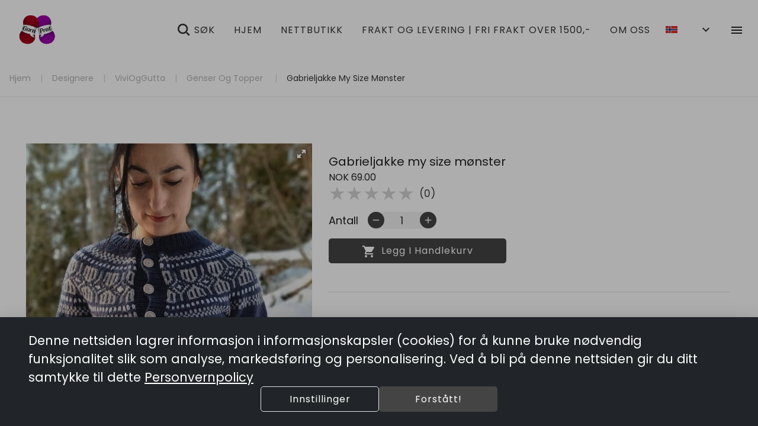

--- FILE ---
content_type: text/html; charset=utf-8
request_url: https://garnprat.no/product/10421
body_size: 276586
content:
<!DOCTYPE html><html lang="en" data-critters-container=""><head><meta name="google-site-verification" content="g-tSpacA8e9KJLi18JpyIkoY4IE7nT0SBiBGh9nbyBQ">
    <title>Gabrieljakke my size mønster | GarnPrat</title>

    <meta charset="utf-8">
    <meta content="#212121" name="theme-color">
    <meta content="width=device-width, initial-scale=1" name="viewport">

    <base href="/">

    <link rel="preconnect" href="https://fonts.googleapis.com/">

    <link rel="preconnect" href="https://fonts.gstatic.com/" crossorigin="">

    <style type="text/css">@font-face{font-family:'Material Icons';font-style:normal;font-weight:400;font-display:swap;src:url(https://fonts.gstatic.com/s/materialicons/v145/flUhRq6tzZclQEJ-Vdg-IuiaDsNcIhQ8tQ.woff2) format('woff2');}@font-face{font-family:'Material Icons Outlined';font-style:normal;font-weight:400;font-display:swap;src:url(https://fonts.gstatic.com/s/materialiconsoutlined/v110/gok-H7zzDkdnRel8-DQ6KAXJ69wP1tGnf4ZGhUcel5euIg.woff2) format('woff2');}.material-icons{font-family:'Material Icons';font-weight:normal;font-style:normal;font-size:24px;line-height:1;letter-spacing:normal;text-transform:none;display:inline-block;white-space:nowrap;word-wrap:normal;direction:ltr;-webkit-font-feature-settings:'liga';-webkit-font-smoothing:antialiased;}.material-icons-outlined{font-family:'Material Icons Outlined';font-weight:normal;font-style:normal;font-size:24px;line-height:1;letter-spacing:normal;text-transform:none;display:inline-block;white-space:nowrap;word-wrap:normal;direction:ltr;-webkit-font-feature-settings:'liga';-webkit-font-smoothing:antialiased;}</style>
    <style type="text/css">@font-face{font-family:'Poppins';font-style:normal;font-weight:400;font-display:swap;src:url(https://fonts.gstatic.com/s/poppins/v24/pxiEyp8kv8JHgFVrJJbecnFHGPezSQ.woff2) format('woff2');unicode-range:U+0900-097F, U+1CD0-1CF9, U+200C-200D, U+20A8, U+20B9, U+20F0, U+25CC, U+A830-A839, U+A8E0-A8FF, U+11B00-11B09;}@font-face{font-family:'Poppins';font-style:normal;font-weight:400;font-display:swap;src:url(https://fonts.gstatic.com/s/poppins/v24/pxiEyp8kv8JHgFVrJJnecnFHGPezSQ.woff2) format('woff2');unicode-range:U+0100-02BA, U+02BD-02C5, U+02C7-02CC, U+02CE-02D7, U+02DD-02FF, U+0304, U+0308, U+0329, U+1D00-1DBF, U+1E00-1E9F, U+1EF2-1EFF, U+2020, U+20A0-20AB, U+20AD-20C0, U+2113, U+2C60-2C7F, U+A720-A7FF;}@font-face{font-family:'Poppins';font-style:normal;font-weight:400;font-display:swap;src:url(https://fonts.gstatic.com/s/poppins/v24/pxiEyp8kv8JHgFVrJJfecnFHGPc.woff2) format('woff2');unicode-range:U+0000-00FF, U+0131, U+0152-0153, U+02BB-02BC, U+02C6, U+02DA, U+02DC, U+0304, U+0308, U+0329, U+2000-206F, U+20AC, U+2122, U+2191, U+2193, U+2212, U+2215, U+FEFF, U+FFFD;}</style>

    <link href="favicon.ico" rel="icon" type="image/x-icon">

<style>html{--mat-option-selected-state-label-text-color:var(--theme-primary);--mat-option-label-text-color:rgba(0, 0, 0, .87);--mat-option-hover-state-layer-color:rgba(0, 0, 0, .04);--mat-option-focus-state-layer-color:rgba(0, 0, 0, .04);--mat-option-selected-state-layer-color:rgba(0, 0, 0, .04)}html{--mat-optgroup-label-text-color:rgba(0, 0, 0, .87)}html{--mat-option-label-text-font:var(--secondary-font);--mat-option-label-text-line-height:16px;--mat-option-label-text-size:16px;--mat-option-label-text-tracking:normal;--mat-option-label-text-weight:400}html{--mat-optgroup-label-text-font:var(--secondary-font);--mat-optgroup-label-text-line-height:16px;--mat-optgroup-label-text-size:16px;--mat-optgroup-label-text-tracking:normal;--mat-optgroup-label-text-weight:400}html{--mdc-filled-text-field-caret-color:var(--theme-primary);--mdc-filled-text-field-focus-active-indicator-color:var(--theme-primary);--mdc-filled-text-field-focus-label-text-color:var(--theme-primary);--mdc-filled-text-field-container-color:whitesmoke;--mdc-filled-text-field-disabled-container-color:#fafafa;--mdc-filled-text-field-label-text-color:rgba(0, 0, 0, .6);--mdc-filled-text-field-disabled-label-text-color:rgba(0, 0, 0, .38);--mdc-filled-text-field-input-text-color:rgba(0, 0, 0, .87);--mdc-filled-text-field-disabled-input-text-color:rgba(0, 0, 0, .38);--mdc-filled-text-field-input-text-placeholder-color:rgba(0, 0, 0, .6);--mdc-filled-text-field-error-focus-label-text-color:#a94438;--mdc-filled-text-field-error-label-text-color:#a94438;--mdc-filled-text-field-error-caret-color:#a94438;--mdc-filled-text-field-active-indicator-color:rgba(0, 0, 0, .42);--mdc-filled-text-field-disabled-active-indicator-color:rgba(0, 0, 0, .06);--mdc-filled-text-field-hover-active-indicator-color:rgba(0, 0, 0, .87);--mdc-filled-text-field-error-active-indicator-color:#a94438;--mdc-filled-text-field-error-focus-active-indicator-color:#a94438;--mdc-filled-text-field-error-hover-active-indicator-color:#a94438;--mdc-outlined-text-field-caret-color:var(--theme-primary);--mdc-outlined-text-field-focus-outline-color:var(--theme-primary);--mdc-outlined-text-field-focus-label-text-color:var(--theme-primary);--mdc-outlined-text-field-label-text-color:rgba(0, 0, 0, .6);--mdc-outlined-text-field-disabled-label-text-color:rgba(0, 0, 0, .38);--mdc-outlined-text-field-input-text-color:rgba(0, 0, 0, .87);--mdc-outlined-text-field-disabled-input-text-color:rgba(0, 0, 0, .38);--mdc-outlined-text-field-input-text-placeholder-color:rgba(0, 0, 0, .6);--mdc-outlined-text-field-error-caret-color:#a94438;--mdc-outlined-text-field-error-focus-label-text-color:#a94438;--mdc-outlined-text-field-error-label-text-color:#a94438;--mdc-outlined-text-field-outline-color:rgba(0, 0, 0, .38);--mdc-outlined-text-field-disabled-outline-color:rgba(0, 0, 0, .06);--mdc-outlined-text-field-hover-outline-color:rgba(0, 0, 0, .87);--mdc-outlined-text-field-error-focus-outline-color:#a94438;--mdc-outlined-text-field-error-hover-outline-color:#a94438;--mdc-outlined-text-field-error-outline-color:#a94438;--mat-form-field-disabled-input-text-placeholder-color:rgba(0, 0, 0, .38)}html{--mdc-filled-text-field-label-text-font:var(--secondary-font);--mdc-filled-text-field-label-text-size:16px;--mdc-filled-text-field-label-text-tracking:normal;--mdc-filled-text-field-label-text-weight:400;--mdc-outlined-text-field-label-text-font:var(--secondary-font);--mdc-outlined-text-field-label-text-size:16px;--mdc-outlined-text-field-label-text-tracking:normal;--mdc-outlined-text-field-label-text-weight:400;--mat-form-field-container-text-font:var(--secondary-font);--mat-form-field-container-text-line-height:16px;--mat-form-field-container-text-size:16px;--mat-form-field-container-text-tracking:normal;--mat-form-field-container-text-weight:400;--mat-form-field-outlined-label-text-populated-size:16px;--mat-form-field-subscript-text-font:var(--secondary-font);--mat-form-field-subscript-text-line-height:20px;--mat-form-field-subscript-text-size:12px;--mat-form-field-subscript-text-tracking:.0333333333em;--mat-form-field-subscript-text-weight:400}html{--mat-select-panel-background-color:white;--mat-select-enabled-trigger-text-color:rgba(0, 0, 0, .87);--mat-select-disabled-trigger-text-color:rgba(0, 0, 0, .38);--mat-select-placeholder-text-color:rgba(0, 0, 0, .6);--mat-select-enabled-arrow-color:rgba(0, 0, 0, .54);--mat-select-disabled-arrow-color:rgba(0, 0, 0, .38);--mat-select-focused-arrow-color:var(--theme-primary);--mat-select-invalid-arrow-color:rgba(169, 68, 56, .87)}html{--mat-select-trigger-text-font:var(--secondary-font);--mat-select-trigger-text-line-height:16px;--mat-select-trigger-text-size:16px;--mat-select-trigger-text-tracking:normal;--mat-select-trigger-text-weight:400}html{--mat-autocomplete-background-color:white}html{--mat-menu-item-label-text-color:rgba(0, 0, 0, .87);--mat-menu-item-icon-color:rgba(0, 0, 0, .87);--mat-menu-item-hover-state-layer-color:rgba(0, 0, 0, .04);--mat-menu-item-focus-state-layer-color:rgba(0, 0, 0, .04);--mat-menu-container-color:white}html{--mat-menu-item-label-text-font:var(--secondary-font);--mat-menu-item-label-text-size:16px;--mat-menu-item-label-text-tracking:normal;--mat-menu-item-label-text-line-height:16px;--mat-menu-item-label-text-weight:400}html{--mat-paginator-container-text-color:rgba(0, 0, 0, .87);--mat-paginator-container-background-color:white;--mat-paginator-enabled-icon-color:rgba(0, 0, 0, .54);--mat-paginator-disabled-icon-color:rgba(0, 0, 0, .12)}html{--mat-paginator-container-size:56px}html{--mat-paginator-container-text-font:var(--secondary-font);--mat-paginator-container-text-line-height:20px;--mat-paginator-container-text-size:12px;--mat-paginator-container-text-tracking:.0333333333em;--mat-paginator-container-text-weight:400;--mat-paginator-select-trigger-text-size:12px}html{--mdc-checkbox-disabled-selected-icon-color:rgba(0, 0, 0, .38);--mdc-checkbox-disabled-unselected-icon-color:rgba(0, 0, 0, .38);--mdc-checkbox-selected-checkmark-color:#000;--mdc-checkbox-selected-focus-icon-color:var(--theme-accent);--mdc-checkbox-selected-hover-icon-color:var(--theme-accent);--mdc-checkbox-selected-icon-color:var(--theme-accent);--mdc-checkbox-selected-pressed-icon-color:var(--theme-accent);--mdc-checkbox-unselected-focus-icon-color:#212121;--mdc-checkbox-unselected-hover-icon-color:#212121;--mdc-checkbox-unselected-icon-color:rgba(0, 0, 0, .54);--mdc-checkbox-unselected-pressed-icon-color:rgba(0, 0, 0, .54);--mdc-checkbox-selected-focus-state-layer-color:var(--theme-accent);--mdc-checkbox-selected-hover-state-layer-color:var(--theme-accent);--mdc-checkbox-selected-pressed-state-layer-color:var(--theme-accent);--mdc-checkbox-unselected-focus-state-layer-color:black;--mdc-checkbox-unselected-hover-state-layer-color:black;--mdc-checkbox-unselected-pressed-state-layer-color:black}html{--mdc-checkbox-state-layer-size:40px}html{--mat-table-background-color:white;--mat-table-header-headline-color:rgba(0, 0, 0, .87);--mat-table-row-item-label-text-color:rgba(0, 0, 0, .87);--mat-table-row-item-outline-color:rgba(0, 0, 0, .12)}html{--mat-table-header-container-height:56px;--mat-table-footer-container-height:52px;--mat-table-row-item-container-height:52px}html{--mat-table-header-headline-font:var(--primary-font);--mat-table-header-headline-line-height:24px;--mat-table-header-headline-size:18px;--mat-table-header-headline-weight:400;--mat-table-header-headline-tracking:normal;--mat-table-row-item-label-text-font:var(--secondary-font);--mat-table-row-item-label-text-line-height:16px;--mat-table-row-item-label-text-size:16px;--mat-table-row-item-label-text-weight:400;--mat-table-row-item-label-text-tracking:normal;--mat-table-footer-supporting-text-font:var(--secondary-font);--mat-table-footer-supporting-text-line-height:16px;--mat-table-footer-supporting-text-size:16px;--mat-table-footer-supporting-text-weight:400;--mat-table-footer-supporting-text-tracking:normal}html{--mat-badge-background-color:var(--theme-primary);--mat-badge-text-color:var(--theme-primary-text);--mat-badge-disabled-state-background-color:#b9b9b9;--mat-badge-disabled-state-text-color:rgba(0, 0, 0, .38)}html{--mat-badge-text-font:var(--secondary-font);--mat-badge-text-size:12px;--mat-badge-text-weight:600;--mat-badge-small-size-text-size:9px;--mat-badge-large-size-text-size:24px}html{--mat-bottom-sheet-container-text-color:rgba(0, 0, 0, .87);--mat-bottom-sheet-container-background-color:white}html{--mat-bottom-sheet-container-text-font:var(--secondary-font);--mat-bottom-sheet-container-text-line-height:16px;--mat-bottom-sheet-container-text-size:16px;--mat-bottom-sheet-container-text-tracking:normal;--mat-bottom-sheet-container-text-weight:400}html{--mat-legacy-button-toggle-text-color:rgba(0, 0, 0, .38);--mat-legacy-button-toggle-state-layer-color:rgba(0, 0, 0, .12);--mat-legacy-button-toggle-selected-state-text-color:rgba(0, 0, 0, .54);--mat-legacy-button-toggle-selected-state-background-color:#e0e0e0;--mat-legacy-button-toggle-disabled-state-text-color:rgba(0, 0, 0, .26);--mat-legacy-button-toggle-disabled-state-background-color:#eeeeee;--mat-legacy-button-toggle-disabled-selected-state-background-color:#bdbdbd;--mat-standard-button-toggle-text-color:rgba(0, 0, 0, .87);--mat-standard-button-toggle-background-color:white;--mat-standard-button-toggle-state-layer-color:black;--mat-standard-button-toggle-selected-state-background-color:#e0e0e0;--mat-standard-button-toggle-selected-state-text-color:rgba(0, 0, 0, .87);--mat-standard-button-toggle-disabled-state-text-color:rgba(0, 0, 0, .26);--mat-standard-button-toggle-disabled-state-background-color:white;--mat-standard-button-toggle-disabled-selected-state-text-color:rgba(0, 0, 0, .87);--mat-standard-button-toggle-disabled-selected-state-background-color:#bdbdbd;--mat-standard-button-toggle-divider-color:#e0e0e0}html{--mat-standard-button-toggle-height:48px}html{--mat-legacy-button-toggle-text-font:var(--secondary-font);--mat-standard-button-toggle-text-font:var(--secondary-font)}html{--mat-datepicker-calendar-date-selected-state-text-color:var(--theme-primary-text);--mat-datepicker-calendar-date-selected-state-background-color:var(--theme-primary);--mat-datepicker-calendar-date-selected-disabled-state-background-color:rgba(0, 0, 0, .26);--mat-datepicker-calendar-date-today-selected-state-outline-color:var(--theme-primary-text);--mat-datepicker-calendar-date-focus-state-background-color:var(--theme-primary);--mat-datepicker-calendar-date-hover-state-background-color:var(--theme-primary);--mat-datepicker-toggle-active-state-icon-color:var(--theme-primary);--mat-datepicker-calendar-date-in-range-state-background-color:rgba(var(--theme-primary), .2);--mat-datepicker-calendar-date-in-comparison-range-state-background-color:rgba(249, 171, 0, .2);--mat-datepicker-calendar-date-in-overlap-range-state-background-color:#a8dab5;--mat-datepicker-calendar-date-in-overlap-range-selected-state-background-color:#46a35e;--mat-datepicker-toggle-icon-color:rgba(0, 0, 0, .54);--mat-datepicker-calendar-body-label-text-color:rgba(0, 0, 0, .54);--mat-datepicker-calendar-period-button-icon-color:rgba(0, 0, 0, .54);--mat-datepicker-calendar-navigation-button-icon-color:rgba(0, 0, 0, .54);--mat-datepicker-calendar-header-divider-color:rgba(0, 0, 0, .12);--mat-datepicker-calendar-header-text-color:rgba(0, 0, 0, .54);--mat-datepicker-calendar-date-today-outline-color:rgba(0, 0, 0, .38);--mat-datepicker-calendar-date-today-disabled-state-outline-color:rgba(0, 0, 0, .18);--mat-datepicker-calendar-date-text-color:rgba(0, 0, 0, .87);--mat-datepicker-calendar-date-outline-color:transparent;--mat-datepicker-calendar-date-disabled-state-text-color:rgba(0, 0, 0, .38);--mat-datepicker-calendar-date-preview-state-outline-color:rgba(0, 0, 0, .24);--mat-datepicker-range-input-separator-color:rgba(0, 0, 0, .87);--mat-datepicker-range-input-disabled-state-separator-color:rgba(0, 0, 0, .38);--mat-datepicker-range-input-disabled-state-text-color:rgba(0, 0, 0, .38);--mat-datepicker-calendar-container-background-color:white;--mat-datepicker-calendar-container-text-color:rgba(0, 0, 0, .87)}html{--mat-datepicker-calendar-text-font:var(--secondary-font);--mat-datepicker-calendar-text-size:13px;--mat-datepicker-calendar-body-label-text-size:16px;--mat-datepicker-calendar-body-label-text-weight:400;--mat-datepicker-calendar-period-button-text-size:16px;--mat-datepicker-calendar-period-button-text-weight:400;--mat-datepicker-calendar-header-text-size:11px;--mat-datepicker-calendar-header-text-weight:400}html{--mat-divider-color:rgba(0, 0, 0, .12)}html{--mat-expansion-container-background-color:white;--mat-expansion-container-text-color:rgba(0, 0, 0, .87);--mat-expansion-actions-divider-color:rgba(0, 0, 0, .12);--mat-expansion-header-hover-state-layer-color:rgba(0, 0, 0, .04);--mat-expansion-header-focus-state-layer-color:rgba(0, 0, 0, .04);--mat-expansion-header-disabled-state-text-color:rgba(0, 0, 0, .26);--mat-expansion-header-text-color:rgba(0, 0, 0, .87);--mat-expansion-header-description-color:rgba(0, 0, 0, .54);--mat-expansion-header-indicator-color:rgba(0, 0, 0, .54)}html{--mat-expansion-header-collapsed-state-height:48px;--mat-expansion-header-expanded-state-height:64px}html{--mat-expansion-header-text-font:var(--primary-font);--mat-expansion-header-text-size:18px;--mat-expansion-header-text-weight:400;--mat-expansion-header-text-line-height:inherit;--mat-expansion-header-text-tracking:inherit;--mat-expansion-container-text-font:var(--secondary-font);--mat-expansion-container-text-line-height:16px;--mat-expansion-container-text-size:16px;--mat-expansion-container-text-tracking:normal;--mat-expansion-container-text-weight:400}html{--mat-grid-list-tile-header-primary-text-size:16px;--mat-grid-list-tile-header-secondary-text-size:12px;--mat-grid-list-tile-footer-primary-text-size:16px;--mat-grid-list-tile-footer-secondary-text-size:12px}html{--mat-icon-color:inherit}html{--mat-sidenav-container-divider-color:rgba(0, 0, 0, .12);--mat-sidenav-container-background-color:white;--mat-sidenav-container-text-color:rgba(0, 0, 0, .87);--mat-sidenav-content-background-color:#fafafa;--mat-sidenav-content-text-color:rgba(0, 0, 0, .87);--mat-sidenav-scrim-color:rgba(0, 0, 0, .6)}html{--mat-stepper-header-icon-foreground-color:var(--theme-primary-text);--mat-stepper-header-selected-state-icon-background-color:var(--theme-primary);--mat-stepper-header-selected-state-icon-foreground-color:var(--theme-primary-text);--mat-stepper-header-done-state-icon-background-color:var(--theme-primary);--mat-stepper-header-done-state-icon-foreground-color:var(--theme-primary-text);--mat-stepper-header-edit-state-icon-background-color:var(--theme-primary);--mat-stepper-header-edit-state-icon-foreground-color:var(--theme-primary-text);--mat-stepper-container-color:white;--mat-stepper-line-color:rgba(0, 0, 0, .12);--mat-stepper-header-hover-state-layer-color:rgba(0, 0, 0, .04);--mat-stepper-header-focus-state-layer-color:rgba(0, 0, 0, .04);--mat-stepper-header-label-text-color:rgba(0, 0, 0, .54);--mat-stepper-header-optional-label-text-color:rgba(0, 0, 0, .54);--mat-stepper-header-selected-state-label-text-color:rgba(0, 0, 0, .87);--mat-stepper-header-error-state-label-text-color:#a94438;--mat-stepper-header-icon-background-color:rgba(0, 0, 0, .54);--mat-stepper-header-error-state-icon-foreground-color:#a94438;--mat-stepper-header-error-state-icon-background-color:transparent}html{--mat-stepper-header-height:72px}html{--mat-stepper-container-text-font:var(--secondary-font);--mat-stepper-header-label-text-font:var(--secondary-font);--mat-stepper-header-label-text-size:16px;--mat-stepper-header-label-text-weight:400;--mat-stepper-header-error-state-label-text-size:16px;--mat-stepper-header-selected-state-label-text-size:16px;--mat-stepper-header-selected-state-label-text-weight:400}html{--mat-toolbar-container-background-color:whitesmoke;--mat-toolbar-container-text-color:rgba(0, 0, 0, .87)}html{--mat-toolbar-standard-height:64px;--mat-toolbar-mobile-height:56px}html{--mat-toolbar-title-text-font:var(--primary-font);--mat-toolbar-title-text-line-height:32px;--mat-toolbar-title-text-size:20px;--mat-toolbar-title-text-tracking:normal;--mat-toolbar-title-text-weight:400}:root{--bs-blue:#0d6efd;--bs-indigo:#6610f2;--bs-purple:#6f42c1;--bs-pink:#d63384;--bs-red:#dc3545;--bs-orange:#fd7e14;--bs-yellow:#ffc107;--bs-green:#198754;--bs-teal:#20c997;--bs-cyan:#0dcaf0;--bs-black:#000;--bs-white:#fff;--bs-gray:#6c757d;--bs-gray-dark:#343a40;--bs-gray-100:#f8f9fa;--bs-gray-200:#e9ecef;--bs-gray-300:#dee2e6;--bs-gray-400:#ced4da;--bs-gray-500:#adb5bd;--bs-gray-600:#6c757d;--bs-gray-700:#495057;--bs-gray-800:#343a40;--bs-gray-900:#212529;--bs-primary:#0d6efd;--bs-secondary:#6c757d;--bs-success:#198754;--bs-info:#0dcaf0;--bs-warning:#ffc107;--bs-danger:#dc3545;--bs-light:#f8f9fa;--bs-dark:#212529;--bs-primary-rgb:13, 110, 253;--bs-secondary-rgb:108, 117, 125;--bs-success-rgb:25, 135, 84;--bs-info-rgb:13, 202, 240;--bs-warning-rgb:255, 193, 7;--bs-danger-rgb:220, 53, 69;--bs-light-rgb:248, 249, 250;--bs-dark-rgb:33, 37, 41;--bs-primary-text-emphasis:#052c65;--bs-secondary-text-emphasis:#2b2f32;--bs-success-text-emphasis:#0a3622;--bs-info-text-emphasis:#055160;--bs-warning-text-emphasis:#664d03;--bs-danger-text-emphasis:#58151c;--bs-light-text-emphasis:#495057;--bs-dark-text-emphasis:#495057;--bs-primary-bg-subtle:#cfe2ff;--bs-secondary-bg-subtle:#e2e3e5;--bs-success-bg-subtle:#d1e7dd;--bs-info-bg-subtle:#cff4fc;--bs-warning-bg-subtle:#fff3cd;--bs-danger-bg-subtle:#f8d7da;--bs-light-bg-subtle:#fcfcfd;--bs-dark-bg-subtle:#ced4da;--bs-primary-border-subtle:#9ec5fe;--bs-secondary-border-subtle:#c4c8cb;--bs-success-border-subtle:#a3cfbb;--bs-info-border-subtle:#9eeaf9;--bs-warning-border-subtle:#ffe69c;--bs-danger-border-subtle:#f1aeb5;--bs-light-border-subtle:#e9ecef;--bs-dark-border-subtle:#adb5bd;--bs-white-rgb:255, 255, 255;--bs-black-rgb:0, 0, 0;--bs-font-sans-serif:system-ui, -apple-system, "Segoe UI", Roboto, "Helvetica Neue", "Noto Sans", "Liberation Sans", Arial, sans-serif, "Apple Color Emoji", "Segoe UI Emoji", "Segoe UI Symbol", "Noto Color Emoji";--bs-font-monospace:SFMono-Regular, Menlo, Monaco, Consolas, "Liberation Mono", "Courier New", monospace;--bs-gradient:linear-gradient(180deg, rgba(255, 255, 255, .15), rgba(255, 255, 255, 0));--bs-body-font-family:var(--bs-font-sans-serif);--bs-body-font-size:1rem;--bs-body-font-weight:400;--bs-body-line-height:1.5;--bs-body-color:#212529;--bs-body-color-rgb:33, 37, 41;--bs-body-bg:#fff;--bs-body-bg-rgb:255, 255, 255;--bs-emphasis-color:#000;--bs-emphasis-color-rgb:0, 0, 0;--bs-secondary-color:rgba(33, 37, 41, .75);--bs-secondary-color-rgb:33, 37, 41;--bs-secondary-bg:#e9ecef;--bs-secondary-bg-rgb:233, 236, 239;--bs-tertiary-color:rgba(33, 37, 41, .5);--bs-tertiary-color-rgb:33, 37, 41;--bs-tertiary-bg:#f8f9fa;--bs-tertiary-bg-rgb:248, 249, 250;--bs-heading-color:inherit;--bs-link-color:#0d6efd;--bs-link-color-rgb:13, 110, 253;--bs-link-decoration:underline;--bs-link-hover-color:#0a58ca;--bs-link-hover-color-rgb:10, 88, 202;--bs-code-color:#d63384;--bs-highlight-color:#212529;--bs-highlight-bg:#fff3cd;--bs-border-width:1px;--bs-border-style:solid;--bs-border-color:#dee2e6;--bs-border-color-translucent:rgba(0, 0, 0, .175);--bs-border-radius:.375rem;--bs-border-radius-sm:.25rem;--bs-border-radius-lg:.5rem;--bs-border-radius-xl:1rem;--bs-border-radius-xxl:2rem;--bs-border-radius-2xl:var(--bs-border-radius-xxl);--bs-border-radius-pill:50rem;--bs-box-shadow:0 .5rem 1rem rgba(0, 0, 0, .15);--bs-box-shadow-sm:0 .125rem .25rem rgba(0, 0, 0, .075);--bs-box-shadow-lg:0 1rem 3rem rgba(0, 0, 0, .175);--bs-box-shadow-inset:inset 0 1px 2px rgba(0, 0, 0, .075);--bs-focus-ring-width:.25rem;--bs-focus-ring-opacity:.25;--bs-focus-ring-color:rgba(13, 110, 253, .25);--bs-form-valid-color:#198754;--bs-form-valid-border-color:#198754;--bs-form-invalid-color:#dc3545;--bs-form-invalid-border-color:#dc3545}*,*:before,*:after{box-sizing:border-box}@media (prefers-reduced-motion: no-preference){:root{scroll-behavior:smooth}}body{margin:0;font-family:var(--bs-body-font-family);font-size:var(--bs-body-font-size);font-weight:var(--bs-body-font-weight);line-height:var(--bs-body-line-height);color:var(--bs-body-color);text-align:var(--bs-body-text-align);background-color:var(--bs-body-bg);-webkit-text-size-adjust:100%;-webkit-tap-highlight-color:rgba(0,0,0,0)}:root{--bs-breakpoint-xs:0;--bs-breakpoint-sm:576px;--bs-breakpoint-md:768px;--bs-breakpoint-lg:992px;--bs-breakpoint-xl:1200px;--bs-breakpoint-xxl:1400px}html{line-height:1.15;--mat-table-row-item-label-text-line-height:24px;-webkit-text-size-adjust:100%;-webkit-tap-highlight-color:transparent;--mat-toolbar-title-text-line-height:normal;--mat-toolbar-title-text-size:1rem}body,html{height:100%}body{text-align:left;overflow-x:hidden}@media (max-width: 960px){html{font-size:14px}}@media (min-width: 100px){html{font-size:12px}}@media (min-width: 576px){html{font-size:12px}}@media (min-width: 768px){html{font-size:14px}}@media (min-width: 992px){html{font-size:14px}}@media (min-width: 1200px){html{font-size:16px}}@media (min-width: 1400px){html{font-size:16px}}:root{--advertise-theme-color:#236db8;--theme-primary:#444444;--theme-accent:#a49673;--theme-warn:#a94438;--theme-neutral:#f2f2f2;--theme-dark-neutral:#333;--danger-btn-bg-color:#af7373;--toolbar-bg:white;--toolbar-text-color:var(--theme-dark-neutral);--footer-bg:var(--theme-neutral);--footer-text-color:var(--theme-dark-neutral);--theme-primary-rgb:68, 68, 68;--theme-accent-rgb:164, 150, 115;--theme-primary-text:white;--theme-accent-text:white;--default-danger:#af7373;--default-caution:#f5a623;--default-warn:#9f976d;--default-success:#6d9f92;--border-color:#d8d8d8;--primary-font:"Poppins", Arial, sans-serif;--secondary-font:"Poppins", Arial, sans-serif;--bs-gutter-x:1.5rem;--bs-body-font-family:var(--secondary-font);--cart-offset:0px}</style><link rel="stylesheet" href="styles.2edd532795a689c0.css" media="print" onload="this.media='all'"><noscript><link rel="stylesheet" href="styles.2edd532795a689c0.css"></noscript><link _ngcontent-webshop-root-c2662854439="" href="/garnprat/GarnPrat/manifest.webmanifest" rel="manifest"><style ng-app-id="webshop-root">[_nghost-webshop-root-c1377105918]  .app-webshop{--mat-table-header-headline-weight: 600}[_nghost-webshop-root-c1377105918]  .app-webshop .pagination{--bs-pagination-active-color: var(--theme-primary-text);--bs-pagination-color: var(--theme-dark-neutral);--bs-pagination-focus-color: var(--theme-primary);--bs-pagination-active-bg: var(--theme-primary);--bs-pagination-active-border-color: var(--theme-primary);--bs-pagination-disabled-color: #0000006b}[_nghost-webshop-root-c1377105918]  .app-webshop body{font-family:var(--primary-font)!important;text-align:left;overflow-x:hidden}[_nghost-webshop-root-c1377105918]  .app-webshop .mat-stroked-button.with-border:not(.mat-button-disabled).mat-primary{border-color:var(--theme-primary)}[_nghost-webshop-root-c1377105918]  .app-webshop .mat-stroked-button.with-border:not(.mat-button-disabled).mat-accent{border-color:var(--theme-accent)}[_nghost-webshop-root-c1377105918]  .app-webshop .mat-stroked-button.with-border:not(.mat-button-disabled).mat-warn{border-color:var(--theme-warn)}[_nghost-webshop-root-c1377105918]  .app-webshop .icon-btn.square{border-radius:20%!important}[_nghost-webshop-root-c1377105918]  .app-webshop .icon-btn.mat-button-disabled{opacity:60%}[_nghost-webshop-root-c1377105918]  .app-webshop .icon-btn.fill.mat-primary{background-color:var(--theme-primary);color:var(--theme-primary-text)}[_nghost-webshop-root-c1377105918]  .app-webshop .icon-btn.fill.mat-accent{background-color:var(--theme-accent);color:var(--theme-accent-text)}[_nghost-webshop-root-c1377105918]  .app-webshop .icon-btn.fill.mat-warn{background-color:var(--theme-warn);color:#fff}[_nghost-webshop-root-c1377105918]  .app-webshop .icon-btn.stroke.mat-primary{border:1px solid var(--theme-primary);color:var(--theme-primary)}[_nghost-webshop-root-c1377105918]  .app-webshop .icon-btn.stroke.mat-accent{border:1px solid var(--theme-accent);color:var(--theme-accent)}[_nghost-webshop-root-c1377105918]  .app-webshop .icon-btn.stroke.mat-warn{border:1px solid var(--theme-warn);color:var(--theme-warn)}[_nghost-webshop-root-c1377105918]  .app-webshop .icon-btn.icon-small{height:28px;width:28px;display:flex;justify-content:center;align-items:center}[_nghost-webshop-root-c1377105918]  .app-webshop optgroup, [_nghost-webshop-root-c1377105918]  .app-webshop a, [_nghost-webshop-root-c1377105918]  .app-webshop th, [_nghost-webshop-root-c1377105918]  .app-webshop h1, [_nghost-webshop-root-c1377105918]  .app-webshop .h1, [_nghost-webshop-root-c1377105918]  .app-webshop h2, [_nghost-webshop-root-c1377105918]  .app-webshop .h2, [_nghost-webshop-root-c1377105918]  .app-webshop h3, [_nghost-webshop-root-c1377105918]  .app-webshop .h3, [_nghost-webshop-root-c1377105918]  .app-webshop h4, [_nghost-webshop-root-c1377105918]  .app-webshop .h4, [_nghost-webshop-root-c1377105918]  .app-webshop h5, [_nghost-webshop-root-c1377105918]  .app-webshop h6, [_nghost-webshop-root-c1377105918]  .app-webshop .primary-font{font-family:var(--primary-font)!important}[_nghost-webshop-root-c1377105918]  .app-webshop p, [_nghost-webshop-root-c1377105918]  .app-webshop label, [_nghost-webshop-root-c1377105918]  .app-webshop select, [_nghost-webshop-root-c1377105918]  .app-webshop span, [_nghost-webshop-root-c1377105918]  .app-webshop div, [_nghost-webshop-root-c1377105918]  .app-webshop td, [_nghost-webshop-root-c1377105918]  .app-webshop input, [_nghost-webshop-root-c1377105918]  .app-webshop button, [_nghost-webshop-root-c1377105918]  .app-webshop textarea, [_nghost-webshop-root-c1377105918]  .app-webshop .secondary-font{font-family:var(--secondary-font)}[_nghost-webshop-root-c1377105918]  .app-webshop .text-bg-alternate{color:var(--theme-accent-text)!important;background-color:var(--theme-accent)!important;border-radius:5px;padding:1px 5px}[_nghost-webshop-root-c1377105918]  .app-webshop .text-bg-primary{color:var(--theme-primary-text)!important;background-color:var(--theme-primary)!important;border-radius:5px;padding:1px 5px}[_nghost-webshop-root-c1377105918]  .app-webshop .link-alternative{color:var(--theme-accent)!important;cursor:pointer!important}[_nghost-webshop-root-c1377105918]  .app-webshop .text-alternative{color:var(--theme-accent)!important}[_nghost-webshop-root-c1377105918]  .app-webshop .text-primary{color:var(--theme-primary)!important}[_nghost-webshop-root-c1377105918]  .app-webshop span.page-title{font-weight:800;font-size:2rem;text-align:center;display:block;color:var(--theme-dark-neutral);margin-bottom:1.5rem}[_nghost-webshop-root-c1377105918]  .app-webshop span.sub-title{font-size:1.5rem;color:var(--theme-dark-neutral)}[_nghost-webshop-root-c1377105918]  .app-webshop .mat-step-header .mat-step-icon{background-color:unset!important;border:1px solid var(--theme-primary)!important;color:var(--theme-primary)!important}[_nghost-webshop-root-c1377105918]  .app-webshop .mat-step-header .mat-step-icon-selected, [_nghost-webshop-root-c1377105918]  .app-webshop .mat-step-header .mat-step-icon-state-done, [_nghost-webshop-root-c1377105918]  .app-webshop .mat-step-header .mat-step-icon-state-edit{background-color:var(--theme-primary)!important;color:#fff!important}[_nghost-webshop-root-c1377105918]  .app-webshop table:not(.border-0){border:var(--bs-border-width) var(--bs-border-style) var(--bs-border-color)!important;border-radius:5px!important}[_nghost-webshop-root-c1377105918]  .app-webshop thead{background:var(--theme-neutral)}[_nghost-webshop-root-c1377105918]  .app-webshop .md-drppicker .ranges ul li button.active{background-color:var(--theme-primary);color:var(--theme-primary-text)!important}[_nghost-webshop-root-c1377105918]  .app-webshop .md-drppicker td.active, [_nghost-webshop-root-c1377105918]  .app-webshop .md-drppicker td.active:hover{background-color:var(--theme-primary);border-color:transparent;color:var(--theme-primary-text)!important}[_nghost-webshop-root-c1377105918]  .app-webshop .bg-theme-primary{background-color:var(--theme-primary)!important}[_nghost-webshop-root-c1377105918]  .app-webshop .custom-nav-list-container{padding:0;border:1px solid var(--bs-border-color)}[_nghost-webshop-root-c1377105918]  .app-webshop .custom-nav-list-container .custom-nav-item-title{width:100%;height:100%;display:flex;justify-content:center;color:var(--theme-primary)}[_nghost-webshop-root-c1377105918]  .app-webshop .custom-nav-list-container .custom-nav-item-title .custom-nav-item-subtitle{font-size:.8rem;color:var(--bs-gray-500)}[_nghost-webshop-root-c1377105918]  .app-webshop .custom-nav-list-container .custom-nav-item-title.clickable{cursor:pointer;pointer-events:visible}[_nghost-webshop-root-c1377105918]  .app-webshop .custom-nav-list-container .custom-nav-item-title.clickable:hover:not(.selected){background-color:var(--bs-light)}[_nghost-webshop-root-c1377105918]  .app-webshop .custom-nav-list-container .custom-nav-item-title.selected{transition:all .1s ease}[_nghost-webshop-root-c1377105918]  .app-webshop .custom-nav-list-container .custom-nav-item-title.selected.filled{background-color:var(--theme-primary);color:var(--bs-light)}[_nghost-webshop-root-c1377105918]  .app-webshop .custom-nav-list-container .custom-nav-item-title.selected.outlined{color:var(--theme-primary);background-color:var(--bs-light)}</style><style ng-app-id="webshop-root">[_nghost-webshop-root-c2576095528]  webshop-toolbar{z-index:9999}[_nghost-webshop-root-c2576095528]  .navigation-line{width:100%;border-bottom:1px solid #ebebeb;min-height:64px;align-items:center;display:flex;overflow-x:auto}[_nghost-webshop-root-c2576095528]  .navigation-line>div{margin:auto;display:flex;width:100%}[_nghost-webshop-root-c2576095528]  .navigation-line span:focus, [_nghost-webshop-root-c2576095528]  .navigation-line span *:focus{outline:none}[_nghost-webshop-root-c2576095528]  .navigation-line span:not(:last-of-type):after{color:#d0d0d0;content:"|";font-weight:400;font-size:14px}[_nghost-webshop-root-c2576095528]  .navigation-line span:first-of-type>a{padding-left:0!important}[_nghost-webshop-root-c2576095528]  .navigation-line span>a{font-weight:400;font-size:14px;color:#b3b3b3!important;text-transform:capitalize;padding-right:16px;padding-left:16px;display:inline;transition:all .15s linear}[_nghost-webshop-root-c2576095528]  .navigation-line span>a:not(.current):hover{color:#696969!important}[_nghost-webshop-root-c2576095528]  .navigation-line span>a.current{font-weight:300;color:#343434!important}[_nghost-webshop-root-c2576095528]  .table-fab, [_nghost-webshop-root-c2576095528]  .cart-fab{position:fixed;right:24px;bottom:20px;background:var(--theme-primary);color:var(--theme-primary-text);width:64px;height:64px;z-index:999}[_nghost-webshop-root-c2576095528]  .table-fab{right:20px;left:auto;width:115px;height:42px;bottom:10px;border-radius:10px}[_nghost-webshop-root-c2576095528]  span.table-fab-indicator, [_nghost-webshop-root-c2576095528]  span.cart-fab-indicator{position:absolute;top:10px;right:11px;background:var(--theme-neutral);color:var(--theme-dark-neutral);width:20px;height:20px;border-radius:50%;display:flex;align-items:center;justify-content:center;font-size:14px}[_nghost-webshop-root-c2576095528]  span.table-fab-indicator{left:10px;top:4px}[_nghost-webshop-root-c2576095528]  .call-servant-fab{color:var(--theme-primary);background:#ffffff;width:48px;height:48px}[_nghost-webshop-root-c2576095528]  .call-servant-hint{color:var(--theme-primary-text);background:var(--theme-primary);cursor:pointer;border-radius:5px}@keyframes _ngcontent-webshop-root-c2576095528_slideTop{0%{bottom:-2000px}to{bottom:24px}}[_nghost-webshop-root-c2576095528]  .call-servant-div{position:fixed;z-index:999;bottom:48px;left:16px;margin-right:16px;animation:_ngcontent-webshop-root-c2576095528_slideTop 4s ease-in-out}[_nghost-webshop-root-c2576095528]  mat-sidenav{transition-property:transform,visibility;transition-duration:.4s;transition-timing-function:cubic-bezier(.25,.8,.25,1)}[_nghost-webshop-root-c2576095528]  mat-sidenav.no-transition-duration{transition-duration:0ms!important}</style><style ng-app-id="webshop-root">[_nghost-webshop-root-c3046345880]  mat-sidenav-container.transparent-backdrop>div.mat-drawer-backdrop{background-color:transparent!important}[_nghost-webshop-root-c3046345880]  mat-sidenav{overflow:visible}</style><style ng-app-id="webshop-root">.mat-drawer-container{position:relative;z-index:1;color:var(--mat-sidenav-content-text-color);background-color:var(--mat-sidenav-content-background-color);box-sizing:border-box;-webkit-overflow-scrolling:touch;display:block;overflow:hidden}.mat-drawer-container[fullscreen]{top:0;left:0;right:0;bottom:0;position:absolute}.mat-drawer-container[fullscreen].mat-drawer-container-has-open{overflow:hidden}.mat-drawer-container.mat-drawer-container-explicit-backdrop .mat-drawer-side{z-index:3}.mat-drawer-container.ng-animate-disabled .mat-drawer-backdrop,.mat-drawer-container.ng-animate-disabled .mat-drawer-content,.ng-animate-disabled .mat-drawer-container .mat-drawer-backdrop,.ng-animate-disabled .mat-drawer-container .mat-drawer-content{transition:none}.mat-drawer-backdrop{top:0;left:0;right:0;bottom:0;position:absolute;display:block;z-index:3;visibility:hidden}.mat-drawer-backdrop.mat-drawer-shown{visibility:visible;background-color:var(--mat-sidenav-scrim-color)}.mat-drawer-transition .mat-drawer-backdrop{transition-duration:400ms;transition-timing-function:cubic-bezier(0.25, 0.8, 0.25, 1);transition-property:background-color,visibility}.cdk-high-contrast-active .mat-drawer-backdrop{opacity:.5}.mat-drawer-content{position:relative;z-index:1;display:block;height:100%;overflow:auto}.mat-drawer-transition .mat-drawer-content{transition-duration:400ms;transition-timing-function:cubic-bezier(0.25, 0.8, 0.25, 1);transition-property:transform,margin-left,margin-right}.mat-drawer{box-shadow:0px 8px 10px -5px rgba(0, 0, 0, 0.2), 0px 16px 24px 2px rgba(0, 0, 0, 0.14), 0px 6px 30px 5px rgba(0, 0, 0, 0.12);position:relative;z-index:4;--mat-sidenav-container-shape:0;color:var(--mat-sidenav-container-text-color);background-color:var(--mat-sidenav-container-background-color);border-top-right-radius:var(--mat-sidenav-container-shape);border-bottom-right-radius:var(--mat-sidenav-container-shape);display:block;position:absolute;top:0;bottom:0;z-index:3;outline:0;box-sizing:border-box;overflow-y:auto;transform:translate3d(-100%, 0, 0)}.cdk-high-contrast-active .mat-drawer,.cdk-high-contrast-active [dir=rtl] .mat-drawer.mat-drawer-end{border-right:solid 1px currentColor}.cdk-high-contrast-active [dir=rtl] .mat-drawer,.cdk-high-contrast-active .mat-drawer.mat-drawer-end{border-left:solid 1px currentColor;border-right:none}.mat-drawer.mat-drawer-side{z-index:2}.mat-drawer.mat-drawer-end{right:0;transform:translate3d(100%, 0, 0);border-top-left-radius:var(--mat-sidenav-container-shape);border-bottom-left-radius:var(--mat-sidenav-container-shape);border-top-right-radius:0;border-bottom-right-radius:0}[dir=rtl] .mat-drawer{border-top-left-radius:var(--mat-sidenav-container-shape);border-bottom-left-radius:var(--mat-sidenav-container-shape);border-top-right-radius:0;border-bottom-right-radius:0;transform:translate3d(100%, 0, 0)}[dir=rtl] .mat-drawer.mat-drawer-end{border-top-right-radius:var(--mat-sidenav-container-shape);border-bottom-right-radius:var(--mat-sidenav-container-shape);border-top-left-radius:0;border-bottom-left-radius:0;left:0;right:auto;transform:translate3d(-100%, 0, 0)}.mat-drawer[style*="visibility: hidden"]{display:none}.mat-drawer-side{box-shadow:none;border-right-color:var(--mat-sidenav-container-divider-color);border-right-width:1px;border-right-style:solid}.mat-drawer-side.mat-drawer-end{border-left-color:var(--mat-sidenav-container-divider-color);border-left-width:1px;border-left-style:solid;border-right:none}[dir=rtl] .mat-drawer-side{border-left-color:var(--mat-sidenav-container-divider-color);border-left-width:1px;border-left-style:solid;border-right:none}[dir=rtl] .mat-drawer-side.mat-drawer-end{border-right-color:var(--mat-sidenav-container-divider-color);border-right-width:1px;border-right-style:solid;border-left:none}.mat-drawer-inner-container{width:100%;height:100%;overflow:auto;-webkit-overflow-scrolling:touch}.mat-sidenav-fixed{position:fixed}</style><style ng-app-id="webshop-root">.logo-image[_ngcontent-webshop-root-c1690768161]{display:flex;align-items:center;justify-content:center;max-height:70px;height:70px;max-width:300px}@media (max-width: 500px){.logo-image[_ngcontent-webshop-root-c1690768161]{max-width:200px}}.logo-image[_ngcontent-webshop-root-c1690768161]   img[_ngcontent-webshop-root-c1690768161]{max-height:100%;max-width:100%}.categories-container[_ngcontent-webshop-root-c1690768161], .vendors-container[_ngcontent-webshop-root-c1690768161], .sub-menu-container[_ngcontent-webshop-root-c1690768161]{position:absolute;border-radius:10px;background-color:#fff;z-index:99999;opacity:0;visibility:hidden;-webkit-transition:visibility .18s ease 0s,opacity .18s ease 0s;min-width:200px;max-width:20rem;cursor:default;max-height:500px;overflow-x:hidden;overflow-y:auto;scrollbar-width:thin;margin-top:8px}.categories-container[_ngcontent-webshop-root-c1690768161]   a[_ngcontent-webshop-root-c1690768161], .categories-container[_ngcontent-webshop-root-c1690768161]   .custom-link[_ngcontent-webshop-root-c1690768161], .vendors-container[_ngcontent-webshop-root-c1690768161]   a[_ngcontent-webshop-root-c1690768161], .vendors-container[_ngcontent-webshop-root-c1690768161]   .custom-link[_ngcontent-webshop-root-c1690768161], .sub-menu-container[_ngcontent-webshop-root-c1690768161]   a[_ngcontent-webshop-root-c1690768161], .sub-menu-container[_ngcontent-webshop-root-c1690768161]   .custom-link[_ngcontent-webshop-root-c1690768161]{overflow:hidden;text-overflow:ellipsis;font-weight:500;text-transform:capitalize;border-radius:10px;color:var(--theme-dark-neutral)}.categories-container[_ngcontent-webshop-root-c1690768161]   .category-description[_ngcontent-webshop-root-c1690768161], .vendors-container[_ngcontent-webshop-root-c1690768161]   .category-description[_ngcontent-webshop-root-c1690768161], .sub-menu-container[_ngcontent-webshop-root-c1690768161]   .category-description[_ngcontent-webshop-root-c1690768161]{white-space:normal;-webkit-box-orient:vertical;-webkit-line-clamp:2;display:-webkit-box;overflow:hidden}.categories-container.visible[_ngcontent-webshop-root-c1690768161], .vendors-container.visible[_ngcontent-webshop-root-c1690768161], .sub-menu-container.visible[_ngcontent-webshop-root-c1690768161]{opacity:1;visibility:visible}.categories-container[_ngcontent-webshop-root-c1690768161]   a[_ngcontent-webshop-root-c1690768161] > span[_ngcontent-webshop-root-c1690768161], .categories-container[_ngcontent-webshop-root-c1690768161]   .custom-link[_ngcontent-webshop-root-c1690768161] > span[_ngcontent-webshop-root-c1690768161], .vendors-container[_ngcontent-webshop-root-c1690768161]   a[_ngcontent-webshop-root-c1690768161] > span[_ngcontent-webshop-root-c1690768161], .vendors-container[_ngcontent-webshop-root-c1690768161]   .custom-link[_ngcontent-webshop-root-c1690768161] > span[_ngcontent-webshop-root-c1690768161], .sub-menu-container[_ngcontent-webshop-root-c1690768161]   a[_ngcontent-webshop-root-c1690768161] > span[_ngcontent-webshop-root-c1690768161], .sub-menu-container[_ngcontent-webshop-root-c1690768161]   .custom-link[_ngcontent-webshop-root-c1690768161] > span[_ngcontent-webshop-root-c1690768161]{border-bottom:0!important}.categories-container[_ngcontent-webshop-root-c1690768161]   a.current[_ngcontent-webshop-root-c1690768161], .categories-container[_ngcontent-webshop-root-c1690768161]   .custom-link.current[_ngcontent-webshop-root-c1690768161], .categories-container[_ngcontent-webshop-root-c1690768161]   .custom-link[_ngcontent-webshop-root-c1690768161]:not(.no-hover):hover, .categories-container[_ngcontent-webshop-root-c1690768161]   a[_ngcontent-webshop-root-c1690768161]:not(.no-hover):hover, .vendors-container[_ngcontent-webshop-root-c1690768161]   a.current[_ngcontent-webshop-root-c1690768161], .vendors-container[_ngcontent-webshop-root-c1690768161]   .custom-link.current[_ngcontent-webshop-root-c1690768161], .vendors-container[_ngcontent-webshop-root-c1690768161]   .custom-link[_ngcontent-webshop-root-c1690768161]:not(.no-hover):hover, .vendors-container[_ngcontent-webshop-root-c1690768161]   a[_ngcontent-webshop-root-c1690768161]:not(.no-hover):hover, .sub-menu-container[_ngcontent-webshop-root-c1690768161]   a.current[_ngcontent-webshop-root-c1690768161], .sub-menu-container[_ngcontent-webshop-root-c1690768161]   .custom-link.current[_ngcontent-webshop-root-c1690768161], .sub-menu-container[_ngcontent-webshop-root-c1690768161]   .custom-link[_ngcontent-webshop-root-c1690768161]:not(.no-hover):hover, .sub-menu-container[_ngcontent-webshop-root-c1690768161]   a[_ngcontent-webshop-root-c1690768161]:not(.no-hover):hover{background-color:var(--theme-neutral)}.mat-row-container[_ngcontent-webshop-root-c1690768161]{display:flex;box-sizing:border-box;width:100%;flex-direction:row;align-items:center;white-space:nowrap;margin-right:auto;margin-left:auto}#logo[_ngcontent-webshop-root-c1690768161]{height:60px;display:flex;align-items:center}@keyframes _ngcontent-webshop-root-c1690768161_fadeInDown{0%{opacity:0;transform:translate3d(0,-100%,0)}to{opacity:1;transform:translateZ(0)}}.fadeInDown[_ngcontent-webshop-root-c1690768161]{animation-name:_ngcontent-webshop-root-c1690768161_fadeInDown}[_nghost-webshop-root-c1690768161]  mat-toolbar.theme-default, [_nghost-webshop-root-c1690768161]  mat-toolbar.theme-restaurant-2{min-height:40px;color:var(--toolbar-text-color)!important;background-color:var(--toolbar-bg)!important}[_nghost-webshop-root-c1690768161]  mat-toolbar.theme-default .template2, [_nghost-webshop-root-c1690768161]  mat-toolbar.theme-restaurant-2 .template2{background:inherit!important;color:inherit!important}[_nghost-webshop-root-c1690768161]  mat-toolbar.theme-default .main-separator, [_nghost-webshop-root-c1690768161]  mat-toolbar.theme-restaurant-2 .main-separator{border-right:1px solid var(--toolbar-text-color);opacity:30%}[_nghost-webshop-root-c1690768161]  mat-toolbar.theme-default webshop-language-dropdown>div a, [_nghost-webshop-root-c1690768161]  mat-toolbar.theme-default webshop-language-dropdown>div .custom-link, [_nghost-webshop-root-c1690768161]  mat-toolbar.theme-restaurant-2 webshop-language-dropdown>div a, [_nghost-webshop-root-c1690768161]  mat-toolbar.theme-restaurant-2 webshop-language-dropdown>div .custom-link{min-width:unset!important}[_nghost-webshop-root-c1690768161]  mat-toolbar.theme-default webshop-language-dropdown>div a span, [_nghost-webshop-root-c1690768161]  mat-toolbar.theme-default webshop-language-dropdown>div .custom-link span, [_nghost-webshop-root-c1690768161]  mat-toolbar.theme-restaurant-2 webshop-language-dropdown>div a span, [_nghost-webshop-root-c1690768161]  mat-toolbar.theme-restaurant-2 webshop-language-dropdown>div .custom-link span{padding-right:0!important}[_nghost-webshop-root-c1690768161]  mat-toolbar.theme-default webshop-language-dropdown>div span, [_nghost-webshop-root-c1690768161]  mat-toolbar.theme-restaurant-2 webshop-language-dropdown>div span{color:var(--theme-primary-text);font-size:14px!important;font-weight:300!important}[_nghost-webshop-root-c1690768161]  mat-toolbar.theme-default webshop-language-dropdown>div mat-icon, [_nghost-webshop-root-c1690768161]  mat-toolbar.theme-restaurant-2 webshop-language-dropdown>div mat-icon{color:var(--theme-primary-text);margin-right:12px}[_nghost-webshop-root-c1690768161]  mat-toolbar.theme-default mat-toolbar-row, [_nghost-webshop-root-c1690768161]  mat-toolbar.theme-restaurant-2 mat-toolbar-row{padding:0}[_nghost-webshop-root-c1690768161]  mat-toolbar.theme-default mat-toolbar-row>button, [_nghost-webshop-root-c1690768161]  mat-toolbar.theme-default mat-toolbar-row>a, [_nghost-webshop-root-c1690768161]  mat-toolbar.theme-restaurant-2 mat-toolbar-row>button, [_nghost-webshop-root-c1690768161]  mat-toolbar.theme-restaurant-2 mat-toolbar-row>a{margin-left:8px}[_nghost-webshop-root-c1690768161]  mat-toolbar.theme-default>mat-toolbar-row.black-row, [_nghost-webshop-root-c1690768161]  mat-toolbar.theme-restaurant-2>mat-toolbar-row.black-row{background-color:var(--theme-dark-neutral);height:auto}[_nghost-webshop-root-c1690768161]  mat-toolbar.theme-default>mat-toolbar-row.black-row mat-icon, [_nghost-webshop-root-c1690768161]  mat-toolbar.theme-default>mat-toolbar-row.black-row span, [_nghost-webshop-root-c1690768161]  mat-toolbar.theme-restaurant-2>mat-toolbar-row.black-row mat-icon, [_nghost-webshop-root-c1690768161]  mat-toolbar.theme-restaurant-2>mat-toolbar-row.black-row span{color:var(--theme-neutral)}[_nghost-webshop-root-c1690768161]  mat-toolbar.theme-default>mat-toolbar-row:not(.black-row), [_nghost-webshop-root-c1690768161]  mat-toolbar.theme-restaurant-2>mat-toolbar-row:not(.black-row){padding:0;height:48px;color:var(--toolbar-text-color)!important;background-color:var(--toolbar-bg)!important}@media (min-width: 960px){[_nghost-webshop-root-c1690768161]  mat-toolbar.theme-default>mat-toolbar-row:not(.black-row), [_nghost-webshop-root-c1690768161]  mat-toolbar.theme-restaurant-2>mat-toolbar-row:not(.black-row){height:70px}}[_nghost-webshop-root-c1690768161]  mat-toolbar.theme-default.sticky.sticky-top>mat-toolbar-row.main-row, [_nghost-webshop-root-c1690768161]  mat-toolbar.theme-default.sticky.sticky-top>mat-toolbar-row.categories-level-2, [_nghost-webshop-root-c1690768161]  mat-toolbar.theme-restaurant-2.sticky.sticky-top>mat-toolbar-row.main-row, [_nghost-webshop-root-c1690768161]  mat-toolbar.theme-restaurant-2.sticky.sticky-top>mat-toolbar-row.categories-level-2{position:sticky!important}@media (max-width: 966px){[_nghost-webshop-root-c1690768161]  mat-toolbar.theme-default.sticky mat-toolbar-row.main-row, [_nghost-webshop-root-c1690768161]  mat-toolbar.theme-restaurant-2.sticky mat-toolbar-row.main-row{right:0!important}}[_nghost-webshop-root-c1690768161]  mat-toolbar.theme-default.sticky mat-toolbar-row.main-row, [_nghost-webshop-root-c1690768161]  mat-toolbar.theme-restaurant-2.sticky mat-toolbar-row.main-row{position:fixed;width:auto;top:0;right:0;left:0;z-index:9999}[_nghost-webshop-root-c1690768161]  mat-toolbar.theme-default.sticky mat-toolbar-row.main-row:not(.no-animation), [_nghost-webshop-root-c1690768161]  mat-toolbar.theme-restaurant-2.sticky mat-toolbar-row.main-row:not(.no-animation){animation-duration:.45s;animation-fill-mode:both;animation-name:_ngcontent-webshop-root-c1690768161_fadeInDown}[_nghost-webshop-root-c1690768161]  mat-toolbar.theme-default.sticky>mat-toolbar-row.categories-level-2, [_nghost-webshop-root-c1690768161]  mat-toolbar.theme-restaurant-2.sticky>mat-toolbar-row.categories-level-2{position:fixed;top:40px;right:0;left:0;z-index:9999}[_nghost-webshop-root-c1690768161]  mat-toolbar.theme-default.sticky>mat-toolbar-row.categories-level-2:not(.no-animation), [_nghost-webshop-root-c1690768161]  mat-toolbar.theme-restaurant-2.sticky>mat-toolbar-row.categories-level-2:not(.no-animation){animation-duration:.45s;animation-fill-mode:both;animation-name:_ngcontent-webshop-root-c1690768161_fadeInDown}[_nghost-webshop-root-c1690768161]  mat-toolbar.theme-default a, [_nghost-webshop-root-c1690768161]  mat-toolbar.theme-default .custom-link, [_nghost-webshop-root-c1690768161]  mat-toolbar.theme-restaurant-2 a, [_nghost-webshop-root-c1690768161]  mat-toolbar.theme-restaurant-2 .custom-link{cursor:pointer}[_nghost-webshop-root-c1690768161]  mat-toolbar.theme-default a:not(.logo-image), [_nghost-webshop-root-c1690768161]  mat-toolbar.theme-default .custom-link:not(.logo-image), [_nghost-webshop-root-c1690768161]  mat-toolbar.theme-restaurant-2 a:not(.logo-image), [_nghost-webshop-root-c1690768161]  mat-toolbar.theme-restaurant-2 .custom-link:not(.logo-image){padding:.75rem}[_nghost-webshop-root-c1690768161]  mat-toolbar.theme-default .mat-row-container.white-background, [_nghost-webshop-root-c1690768161]  mat-toolbar.theme-restaurant-2 .mat-row-container.white-background{text-transform:uppercase;letter-spacing:1px;font-weight:700;font-size:14px;gap:12px}[_nghost-webshop-root-c1690768161]  mat-toolbar.theme-default .mat-row-container.white-background a>span, [_nghost-webshop-root-c1690768161]  mat-toolbar.theme-default .mat-row-container.white-background .custom-link>span, [_nghost-webshop-root-c1690768161]  mat-toolbar.theme-restaurant-2 .mat-row-container.white-background a>span, [_nghost-webshop-root-c1690768161]  mat-toolbar.theme-restaurant-2 .mat-row-container.white-background .custom-link>span{border-bottom:2px solid transparent}[_nghost-webshop-root-c1690768161]  mat-toolbar.theme-default .mat-row-container.white-background a.current>span, [_nghost-webshop-root-c1690768161]  mat-toolbar.theme-default .mat-row-container.white-background .custom-link.current>span, [_nghost-webshop-root-c1690768161]  mat-toolbar.theme-default .mat-row-container.white-background .custom-link:not(.no-hover):hover>span, [_nghost-webshop-root-c1690768161]  mat-toolbar.theme-default .mat-row-container.white-background a:not(.no-hover):hover>span, [_nghost-webshop-root-c1690768161]  mat-toolbar.theme-default .mat-row-container.white-background span.current, [_nghost-webshop-root-c1690768161]  mat-toolbar.theme-restaurant-2 .mat-row-container.white-background a.current>span, [_nghost-webshop-root-c1690768161]  mat-toolbar.theme-restaurant-2 .mat-row-container.white-background .custom-link.current>span, [_nghost-webshop-root-c1690768161]  mat-toolbar.theme-restaurant-2 .mat-row-container.white-background .custom-link:not(.no-hover):hover>span, [_nghost-webshop-root-c1690768161]  mat-toolbar.theme-restaurant-2 .mat-row-container.white-background a:not(.no-hover):hover>span, [_nghost-webshop-root-c1690768161]  mat-toolbar.theme-restaurant-2 .mat-row-container.white-background span.current{border-bottom:2px solid var(--theme-dark-neutral)}[_nghost-webshop-root-c1690768161]  mat-toolbar.theme-default .mat-row-container.dark-background a:not(.mat-button-base):not(.mat-menu-item), [_nghost-webshop-root-c1690768161]  mat-toolbar.theme-default .mat-row-container.dark-background .custom-link:not(.mat-button-base):not(.mat-menu-item), [_nghost-webshop-root-c1690768161]  mat-toolbar.theme-restaurant-2 .mat-row-container.dark-background a:not(.mat-button-base):not(.mat-menu-item), [_nghost-webshop-root-c1690768161]  mat-toolbar.theme-restaurant-2 .mat-row-container.dark-background .custom-link:not(.mat-button-base):not(.mat-menu-item){color:var(--theme-neutral);font-size:14px;text-transform:uppercase;letter-spacing:1px;padding:0;display:flex;align-items:center;height:40px}[_nghost-webshop-root-c1690768161]  mat-toolbar.theme-default .mat-row-container.dark-background a:not(.mat-button-base):not(.mat-menu-item):hover>span, [_nghost-webshop-root-c1690768161]  mat-toolbar.theme-default .mat-row-container.dark-background .custom-link:not(.mat-button-base):not(.mat-menu-item):hover>span, [_nghost-webshop-root-c1690768161]  mat-toolbar.theme-restaurant-2 .mat-row-container.dark-background a:not(.mat-button-base):not(.mat-menu-item):hover>span, [_nghost-webshop-root-c1690768161]  mat-toolbar.theme-restaurant-2 .mat-row-container.dark-background .custom-link:not(.mat-button-base):not(.mat-menu-item):hover>span{color:var(--theme-neutral);border-bottom:none}[_nghost-webshop-root-c1690768161]  mat-toolbar.theme-default .mat-row-container.dark-background a:not(.mat-button-base):not(.mat-menu-item)>span, [_nghost-webshop-root-c1690768161]  mat-toolbar.theme-default .mat-row-container.dark-background .custom-link:not(.mat-button-base):not(.mat-menu-item)>span, [_nghost-webshop-root-c1690768161]  mat-toolbar.theme-restaurant-2 .mat-row-container.dark-background a:not(.mat-button-base):not(.mat-menu-item)>span, [_nghost-webshop-root-c1690768161]  mat-toolbar.theme-restaurant-2 .mat-row-container.dark-background .custom-link:not(.mat-button-base):not(.mat-menu-item)>span{padding:0 15px;font-weight:300}[_nghost-webshop-root-c1690768161]  mat-toolbar.theme-default .mat-row-container.dark-background a:not(.mat-button-base):not(.mat-menu-item):last-of-type:after, [_nghost-webshop-root-c1690768161]  mat-toolbar.theme-default .mat-row-container.dark-background .custom-link:not(.mat-button-base):not(.mat-menu-item):last-of-type:after, [_nghost-webshop-root-c1690768161]  mat-toolbar.theme-restaurant-2 .mat-row-container.dark-background a:not(.mat-button-base):not(.mat-menu-item):last-of-type:after, [_nghost-webshop-root-c1690768161]  mat-toolbar.theme-restaurant-2 .mat-row-container.dark-background .custom-link:not(.mat-button-base):not(.mat-menu-item):last-of-type:after{content:none}[_nghost-webshop-root-c1690768161]  mat-toolbar.theme-default .mat-row-container.dark-background a:not(.mat-button-base):not(.mat-menu-item).with-icon>span, [_nghost-webshop-root-c1690768161]  mat-toolbar.theme-default .mat-row-container.dark-background .custom-link:not(.mat-button-base):not(.mat-menu-item).with-icon>span, [_nghost-webshop-root-c1690768161]  mat-toolbar.theme-restaurant-2 .mat-row-container.dark-background a:not(.mat-button-base):not(.mat-menu-item).with-icon>span, [_nghost-webshop-root-c1690768161]  mat-toolbar.theme-restaurant-2 .mat-row-container.dark-background .custom-link:not(.mat-button-base):not(.mat-menu-item).with-icon>span{padding:0 8px 0 15px}[_nghost-webshop-root-c1690768161]  mat-toolbar.theme-restaurant-2{min-height:40px;text-transform:uppercase}[_nghost-webshop-root-c1690768161]  mat-toolbar.theme-restaurant-2 .mat-row-container{justify-content:space-between!important}[_nghost-webshop-root-c1690768161]  mat-toolbar.theme-restaurant-2 .mat-row-container.white-background{text-transform:uppercase;letter-spacing:.5px;font-weight:700;font-size:14px;padding:0 1rem}[_nghost-webshop-root-c1690768161]  mat-toolbar.theme-restaurant-2 .mat-row-container.white-background a.current>span, [_nghost-webshop-root-c1690768161]  mat-toolbar.theme-restaurant-2 .mat-row-container.white-background a.current>a, [_nghost-webshop-root-c1690768161]  mat-toolbar.theme-restaurant-2 .mat-row-container.white-background a.current>.custom-link, [_nghost-webshop-root-c1690768161]  mat-toolbar.theme-restaurant-2 .mat-row-container.white-background .custom-link.current>span, [_nghost-webshop-root-c1690768161]  mat-toolbar.theme-restaurant-2 .mat-row-container.white-background .custom-link.current>a, [_nghost-webshop-root-c1690768161]  mat-toolbar.theme-restaurant-2 .mat-row-container.white-background .custom-link.current>.custom-link, [_nghost-webshop-root-c1690768161]  mat-toolbar.theme-restaurant-2 .mat-row-container.white-background .custom-link:not(.no-hover):hover>span, [_nghost-webshop-root-c1690768161]  mat-toolbar.theme-restaurant-2 .mat-row-container.white-background .custom-link:not(.no-hover):hover>a, [_nghost-webshop-root-c1690768161]  mat-toolbar.theme-restaurant-2 .mat-row-container.white-background .custom-link:not(.no-hover):hover>.custom-link, [_nghost-webshop-root-c1690768161]  mat-toolbar.theme-restaurant-2 .mat-row-container.white-background a:not(.no-hover):hover>span, [_nghost-webshop-root-c1690768161]  mat-toolbar.theme-restaurant-2 .mat-row-container.white-background a:not(.no-hover):hover>a, [_nghost-webshop-root-c1690768161]  mat-toolbar.theme-restaurant-2 .mat-row-container.white-background a:not(.no-hover):hover>.custom-link, [_nghost-webshop-root-c1690768161]  mat-toolbar.theme-restaurant-2 .mat-row-container.white-background span.current>span, [_nghost-webshop-root-c1690768161]  mat-toolbar.theme-restaurant-2 .mat-row-container.white-background span.current>a, [_nghost-webshop-root-c1690768161]  mat-toolbar.theme-restaurant-2 .mat-row-container.white-background span.current>.custom-link{border-bottom:2px solid black}[_nghost-webshop-root-c1690768161]  mat-toolbar.theme-restaurant-2>mat-toolbar-row:not(.black-row){padding:0;height:48px}@media (min-width: 960px){[_nghost-webshop-root-c1690768161]  mat-toolbar.theme-restaurant-2>mat-toolbar-row:not(.black-row){min-height:70px}}[_nghost-webshop-root-c1690768161]  mat-toolbar.theme-restaurant-2 a, [_nghost-webshop-root-c1690768161]  mat-toolbar.theme-restaurant-2 .custom-link{line-height:normal;position:relative;cursor:pointer}[_nghost-webshop-root-c1690768161]  mat-toolbar.theme-restaurant-2 a:not(.logo-image), [_nghost-webshop-root-c1690768161]  mat-toolbar.theme-restaurant-2 .custom-link:not(.logo-image){padding:0 22px}[_nghost-webshop-root-c1690768161]  mat-toolbar.theme-restaurant-2 .main-separator{border-right:1px solid var(--toolbar-text-color);opacity:100%}[_nghost-webshop-root-c1690768161]  mat-toolbar.theme-restaurant-2 .nav-links-bar a:not(:last-child):after, [_nghost-webshop-root-c1690768161]  mat-toolbar.theme-restaurant-2 .nav-links-bar .custom-link:not(:last-child):after{content:"";height:80%;width:2px;position:absolute;right:0;top:20%;background-color:var(--toolbar-text-color)}[_nghost-webshop-root-c1690768161]  mat-toolbar.theme-2{width:auto;color:var(--toolbar-text-color)!important;background-color:var(--toolbar-bg)!important;top:0;right:17px;left:0;display:flex;justify-content:center;height:100px;transition:all .25s ease;z-index:999}[_nghost-webshop-root-c1690768161]  mat-toolbar.theme-2 .template2{background:inherit!important;color:inherit!important}[_nghost-webshop-root-c1690768161]  mat-toolbar.theme-2:not(.sticky-top){position:fixed}[_nghost-webshop-root-c1690768161]  mat-toolbar.theme-2>*{transition:all .15s ease}@media (max-width: 960px){[_nghost-webshop-root-c1690768161]  mat-toolbar.theme-2{height:64px}}[_nghost-webshop-root-c1690768161]  mat-toolbar.theme-2.colored{box-shadow:0 30px 50px #0000000f}[_nghost-webshop-root-c1690768161]  mat-toolbar.theme-2.colored a.current>span, [_nghost-webshop-root-c1690768161]  mat-toolbar.theme-2.colored .custom-link.current>span, [_nghost-webshop-root-c1690768161]  mat-toolbar.theme-2.colored a:not(.no-hover):hover>span, [_nghost-webshop-root-c1690768161]  mat-toolbar.theme-2.sticky-top a.current>span, [_nghost-webshop-root-c1690768161]  mat-toolbar.theme-2.sticky-top .custom-link.current>span, [_nghost-webshop-root-c1690768161]  mat-toolbar.theme-2.sticky-top a:not(.no-hover):hover>span{border-bottom:1px solid}[_nghost-webshop-root-c1690768161]  mat-toolbar.theme-2:not(.colored):not(.sticky-top){background-color:transparent!important}[_nghost-webshop-root-c1690768161]  mat-toolbar.theme-2:not(.colored):not(.sticky-top)>mat-toolbar-row{background-color:transparent!important}[_nghost-webshop-root-c1690768161]  mat-toolbar.theme-2:not(.colored):not(.sticky-top) a>span, [_nghost-webshop-root-c1690768161]  mat-toolbar.theme-2:not(.colored):not(.sticky-top) .custom-link>span, [_nghost-webshop-root-c1690768161]  mat-toolbar.theme-2:not(.colored):not(.sticky-top) span, [_nghost-webshop-root-c1690768161]  mat-toolbar.theme-2:not(.colored):not(.sticky-top) webshop-language-dropdown>div>span, [_nghost-webshop-root-c1690768161]  mat-toolbar.theme-2:not(.colored):not(.sticky-top) mat-icon{color:#fff}[_nghost-webshop-root-c1690768161]  mat-toolbar.theme-2:not(.colored):not(.sticky-top) .categories-container a>span, [_nghost-webshop-root-c1690768161]  mat-toolbar.theme-2:not(.colored):not(.sticky-top) .categories-container .custom-link>span, [_nghost-webshop-root-c1690768161]  mat-toolbar.theme-2:not(.colored):not(.sticky-top) .vendors-container a>span, [_nghost-webshop-root-c1690768161]  mat-toolbar.theme-2:not(.colored):not(.sticky-top) .vendors-container .custom-link>span{color:var(--theme-dark-neutral)}[_nghost-webshop-root-c1690768161]  mat-toolbar.theme-2 a>span, [_nghost-webshop-root-c1690768161]  mat-toolbar.theme-2 .custom-link>span, [_nghost-webshop-root-c1690768161]  mat-toolbar.theme-2 span, [_nghost-webshop-root-c1690768161]  mat-toolbar.theme-2 webshop-language-dropdown>div>span{outline:none;text-transform:uppercase;letter-spacing:1px;text-decoration:none;font-weight:400}[_nghost-webshop-root-c1690768161]  mat-toolbar.theme-2 a, [_nghost-webshop-root-c1690768161]  mat-toolbar.theme-2 .custom-link{padding:0 1rem}[_nghost-webshop-root-c1690768161]  mat-toolbar.theme-2 .sub-menu-container span{color:var(--theme-dark-neutral)!important}[_nghost-webshop-root-c1690768161]  mat-toolbar.theme-2 webshop-language-dropdown>div>span{color:#fff!important}[_nghost-webshop-root-c1690768161]  mat-toolbar.theme-2 .categories-container, [_nghost-webshop-root-c1690768161]  mat-toolbar.theme-2 .vendors-container{left:35%;right:32px!important}[_nghost-webshop-root-c1690768161]  mat-toolbar.sunn-theme{font-family:var(--primary-font)}[_nghost-webshop-root-c1690768161]  mat-toolbar.sunn-theme.scrolling mat-toolbar-row:first-of-type{min-height:112px}[_nghost-webshop-root-c1690768161]  mat-toolbar.sunn-theme.scrolling mat-toolbar-row:last-of-type{min-height:42px;height:42px}[_nghost-webshop-root-c1690768161]  mat-toolbar.sunn-theme mat-toolbar-row{transition:all .15s ease-in-out}[_nghost-webshop-root-c1690768161]  mat-toolbar.sunn-theme mat-toolbar-row>div{max-width:1600px}[_nghost-webshop-root-c1690768161]  mat-toolbar.sunn-theme mat-toolbar-row:first-of-type{min-height:150px;padding:20px 35px;height:auto;background-color:var(--toolbar-bg)!important;color:var(--toolbar-text-color)}[_nghost-webshop-root-c1690768161]  mat-toolbar.sunn-theme mat-toolbar-row:last-of-type{min-height:70px;height:70px;padding:0 35px;color:var(--toolbar-text-color);background-image:linear-gradient(90deg,#0086C3 0%,#0086C3 100%)}[_nghost-webshop-root-c1690768161]  mat-toolbar.sunn-theme mat-toolbar-row:last-of-type mat-icon{color:var(--toolbar-text-color)}[_nghost-webshop-root-c1690768161]  mat-toolbar.sunn-theme mat-toolbar-row:last-of-type webshop-language-dropdown a{padding:0}[_nghost-webshop-root-c1690768161]  mat-toolbar.sunn-theme mat-toolbar-row:last-of-type .sub-menu-container a{padding:12px 16px;color:var(--toolbar-bg)}[_nghost-webshop-root-c1690768161]  mat-toolbar.sunn-theme mat-toolbar-row:last-of-type a, [_nghost-webshop-root-c1690768161]  mat-toolbar.sunn-theme mat-toolbar-row:last-of-type .custom-link, [_nghost-webshop-root-c1690768161]  mat-toolbar.sunn-theme mat-toolbar-row:last-of-type .custom-menu>span{font-weight:400;font-size:.85rem;color:var(--toolbar-text-color);text-transform:uppercase;letter-spacing:1px;padding:0 50px 0 0;cursor:pointer}[_nghost-webshop-root-c1690768161]  mat-toolbar.sunn-theme mat-toolbar-row:last-of-type a.current, [_nghost-webshop-root-c1690768161]  mat-toolbar.sunn-theme mat-toolbar-row:last-of-type .custom-link.current, [_nghost-webshop-root-c1690768161]  mat-toolbar.sunn-theme mat-toolbar-row:last-of-type .custom-menu>span.current{font-weight:600}[_nghost-webshop-root-c1690768161]  mat-toolbar.sunn-theme .address{display:flex;justify-content:flex-end;font-size:1rem;font-weight:300;line-height:1.4rem}@media (max-width: 855px){[_nghost-webshop-root-c1690768161]  mat-toolbar.sunn-theme .address{display:none}}[_nghost-webshop-root-c1690768161]  mat-toolbar.sunn-theme .address mat-icon{height:1.2rem;width:1.2rem;font-size:1.2rem}[_nghost-webshop-root-c1690768161]  mat-toolbar.sunn-theme .account-btn{padding:13px 35px;font-size:.9rem;color:var(--toolbar-bg);background-color:var(--toolbar-text-color);font-weight:500;margin-left:80px;border-radius:0;line-height:1.15rem;text-transform:uppercase}@media (max-width: 650px){[_nghost-webshop-root-c1690768161]  mat-toolbar.sunn-theme .account-btn{margin-left:26px;margin-top:8px}}[_nghost-webshop-root-c1690768161]  mat-toolbar.sunn-theme .logo-image{max-height:100%;height:100%;max-width:100%}[_nghost-webshop-root-c1690768161]  mat-toolbar.sunn-theme .logo-image span{color:var(--toolbar-text-color)}.dropdown-container[_ngcontent-webshop-root-c1690768161]{position:absolute;top:32px;z-index:99999;display:flex;left:0;min-width:100px;flex-direction:column;visibility:hidden;opacity:0;border-radius:6px;background-color:#fff}.dropdown-container[_ngcontent-webshop-root-c1690768161]   a[_ngcontent-webshop-root-c1690768161], .dropdown-container[_ngcontent-webshop-root-c1690768161]   .custom-link[_ngcontent-webshop-root-c1690768161]{padding:16px;display:flex;align-items:center}.dropdown-container[_ngcontent-webshop-root-c1690768161]   a[_ngcontent-webshop-root-c1690768161], .dropdown-container[_ngcontent-webshop-root-c1690768161]   .custom-link[_ngcontent-webshop-root-c1690768161], .dropdown-container[_ngcontent-webshop-root-c1690768161]   span[_ngcontent-webshop-root-c1690768161]{color:var(--theme-dark-neutral)!important;font-weight:400!important}.dropdown-container.visible[_ngcontent-webshop-root-c1690768161]{opacity:1;visibility:visible;margin-top:0}.dropdown-container-backdrop[_ngcontent-webshop-root-c1690768161]{position:fixed;top:0;bottom:0;left:0;right:0;background:black;z-index:-1;visibility:hidden;opacity:0;transition:all .15s linear}.dropdown-container-backdrop.visible[_ngcontent-webshop-root-c1690768161]{opacity:.05;visibility:visible;z-index:999}.book-now-btn[_ngcontent-webshop-root-c1690768161]{background-color:var(--theme-primary);color:var(--theme-primary-text)!important;border-radius:10px;padding:1rem!important}#cart-line-count[_ngcontent-webshop-root-c1690768161]{position:absolute;top:0;right:-10px;background:var(--theme-warn);color:#fff;width:18px;height:18px;border-radius:50%;display:flex;align-items:center;justify-content:center;font-size:12px}</style><style ng-app-id="webshop-root">.logo-image-med[_ngcontent-webshop-root-c637413686]{max-width:250px;max-height:70px}.logo-image-lg[_ngcontent-webshop-root-c637413686]{max-width:300px;max-height:100px}footer[_ngcontent-webshop-root-c637413686]{min-height:110px;font-size:1rem}footer[_ngcontent-webshop-root-c637413686]   .footer-content[_ngcontent-webshop-root-c637413686]{display:flex;flex-direction:column;padding:3rem 1rem}footer.sticky[_ngcontent-webshop-root-c637413686]{position:fixed;bottom:0;left:0;right:0;z-index:99}footer.theme-restaurant-2[_ngcontent-webshop-root-c637413686], footer.theme-default[_ngcontent-webshop-root-c637413686], footer.theme-2[_ngcontent-webshop-root-c637413686]{color:var(--footer-text-color)!important;background-color:var(--footer-bg)!important}footer.theme-restaurant-2[_ngcontent-webshop-root-c637413686]{min-height:48px}footer.theme-restaurant-2[_ngcontent-webshop-root-c637413686]   a[_ngcontent-webshop-root-c637413686]{color:var(--footer-text-color)!important}footer.theme-default[_ngcontent-webshop-root-c637413686]   a[_ngcontent-webshop-root-c637413686]:hover{text-decoration:underline!important}footer.theme-default[_ngcontent-webshop-root-c637413686]   h6[_ngcontent-webshop-root-c637413686], footer.theme-default[_ngcontent-webshop-root-c637413686]   h3[_ngcontent-webshop-root-c637413686], footer.theme-default[_ngcontent-webshop-root-c637413686]   .h3[_ngcontent-webshop-root-c637413686], footer.theme-default[_ngcontent-webshop-root-c637413686]   .h6[_ngcontent-webshop-root-c637413686]{font-weight:600;margin-bottom:1.5rem}footer.theme-default[_ngcontent-webshop-root-c637413686]   .footer-section[_ngcontent-webshop-root-c637413686]{min-width:200px}footer.theme-default.modern-theme[_ngcontent-webshop-root-c637413686]{font-size:13px!important}footer.theme-1[_ngcontent-webshop-root-c637413686]   span[_ngcontent-webshop-root-c637413686]{font-weight:300;font-size:14px}footer.theme-1[_ngcontent-webshop-root-c637413686]   a[_ngcontent-webshop-root-c637413686]{text-transform:uppercase}footer.sunn-theme[_ngcontent-webshop-root-c637413686]{font-family:var(--primary-font);display:flex;flex-direction:column;align-items:center;background-color:var(--footer-bg)}footer.sunn-theme[_ngcontent-webshop-root-c637413686]   span.title[_ngcontent-webshop-root-c637413686]{text-transform:uppercase;font-size:25px;color:var(--footer-text-color);margin:50px 0 40px}@media (min-width: 768px){footer.sunn-theme[_ngcontent-webshop-root-c637413686]   span.title[_ngcontent-webshop-root-c637413686]{margin-top:0}}footer.sunn-theme[_ngcontent-webshop-root-c637413686]   a[_ngcontent-webshop-root-c637413686]{text-transform:uppercase;font-weight:400;margin-top:8px}footer.sunn-theme[_ngcontent-webshop-root-c637413686]   a[_ngcontent-webshop-root-c637413686]:hover{text-decoration:underline!important}footer.sunn-theme[_ngcontent-webshop-root-c637413686] > .content[_ngcontent-webshop-root-c637413686]{max-width:1600px;padding:64px 16px}footer.sunn-theme[_ngcontent-webshop-root-c637413686] > .content[_ngcontent-webshop-root-c637413686] > div[_ngcontent-webshop-root-c637413686]{animation-duration:1s;animation-fill-mode:both;animation-timing-function:cubic-bezier(.19,1,.22,1);opacity:0}footer.sunn-theme[_ngcontent-webshop-root-c637413686]   span[_ngcontent-webshop-root-c637413686], footer.sunn-theme[_ngcontent-webshop-root-c637413686]   a[_ngcontent-webshop-root-c637413686], footer.sunn-theme[_ngcontent-webshop-root-c637413686]   mat-icon[_ngcontent-webshop-root-c637413686]{color:var(--footer-text-color)}div.status-overlay[_ngcontent-webshop-root-c637413686]{z-index:100;position:fixed;bottom:0;right:16px;left:0;font-size:16px;width:100%}div.status-overlay[_ngcontent-webshop-root-c637413686] > span[_ngcontent-webshop-root-c637413686]{font-size:75%;font-weight:700}</style><style ng-app-id="webshop-root">[_nghost-webshop-root-c1107922027]  .search-overlay{position:fixed;visibility:hidden;opacity:0;z-index:99991;top:0;right:0;bottom:0;left:0;display:flex;justify-content:center;align-items:center;background-color:#000000b3;transition:all .3s;-moz-transition:all .3s;-webkit-transition:all .3s;-webkit-backdrop-filter:blur(1px);backdrop-filter:blur(1px)}[_nghost-webshop-root-c1107922027]  .search-overlay>.close-button{position:absolute;inset:0 0 0 auto;margin-right:2rem;margin-top:2rem;color:#000;background:white}[_nghost-webshop-root-c1107922027]  .search-overlay.visible{visibility:visible;opacity:1}[_nghost-webshop-root-c1107922027]  .search-overlay mat-form-field.search-field .mat-form-field-flex{border-radius:10px;background-color:#fff;padding:.5em;align-items:center}[_nghost-webshop-root-c1107922027]  .search-overlay mat-form-field.search-field .mat-form-field-wrapper{padding:0}[_nghost-webshop-root-c1107922027]  .search-overlay mat-form-field.search-field .mat-form-field-infix{padding:.25em 0;border-top:0}[_nghost-webshop-root-c1107922027]  .search-overlay mat-form-field.search-field .mat-form-field-underline{display:none}</style><style ng-app-id="webshop-root">.mat-button .mat-button-focus-overlay,.mat-icon-button .mat-button-focus-overlay{opacity:0}.mat-button:hover:not(.mat-button-disabled) .mat-button-focus-overlay,.mat-stroked-button:hover:not(.mat-button-disabled) .mat-button-focus-overlay{opacity:.04}@media(hover: none){.mat-button:hover:not(.mat-button-disabled) .mat-button-focus-overlay,.mat-stroked-button:hover:not(.mat-button-disabled) .mat-button-focus-overlay{opacity:0}}.mat-button,.mat-icon-button,.mat-stroked-button,.mat-flat-button{box-sizing:border-box;position:relative;-webkit-user-select:none;user-select:none;cursor:pointer;outline:none;border:none;-webkit-tap-highlight-color:rgba(0,0,0,0);display:inline-block;white-space:nowrap;text-decoration:none;vertical-align:baseline;text-align:center;margin:0;min-width:64px;line-height:36px;padding:0 16px;border-radius:4px;overflow:visible}.mat-button::-moz-focus-inner,.mat-icon-button::-moz-focus-inner,.mat-stroked-button::-moz-focus-inner,.mat-flat-button::-moz-focus-inner{border:0}.mat-button.mat-button-disabled,.mat-icon-button.mat-button-disabled,.mat-stroked-button.mat-button-disabled,.mat-flat-button.mat-button-disabled{cursor:default}.mat-button.cdk-keyboard-focused .mat-button-focus-overlay,.mat-button.cdk-program-focused .mat-button-focus-overlay,.mat-icon-button.cdk-keyboard-focused .mat-button-focus-overlay,.mat-icon-button.cdk-program-focused .mat-button-focus-overlay,.mat-stroked-button.cdk-keyboard-focused .mat-button-focus-overlay,.mat-stroked-button.cdk-program-focused .mat-button-focus-overlay,.mat-flat-button.cdk-keyboard-focused .mat-button-focus-overlay,.mat-flat-button.cdk-program-focused .mat-button-focus-overlay{opacity:.12}.mat-button::-moz-focus-inner,.mat-icon-button::-moz-focus-inner,.mat-stroked-button::-moz-focus-inner,.mat-flat-button::-moz-focus-inner{border:0}.mat-raised-button{box-sizing:border-box;position:relative;-webkit-user-select:none;user-select:none;cursor:pointer;outline:none;border:none;-webkit-tap-highlight-color:rgba(0,0,0,0);display:inline-block;white-space:nowrap;text-decoration:none;vertical-align:baseline;text-align:center;margin:0;min-width:64px;line-height:36px;padding:0 16px;border-radius:4px;overflow:visible;transform:translate3d(0, 0, 0);transition:background 400ms cubic-bezier(0.25, 0.8, 0.25, 1),box-shadow 280ms cubic-bezier(0.4, 0, 0.2, 1)}.mat-raised-button::-moz-focus-inner{border:0}.mat-raised-button.mat-button-disabled{cursor:default}.mat-raised-button.cdk-keyboard-focused .mat-button-focus-overlay,.mat-raised-button.cdk-program-focused .mat-button-focus-overlay{opacity:.12}.mat-raised-button::-moz-focus-inner{border:0}.mat-raised-button._mat-animation-noopable{transition:none !important;animation:none !important}.mat-stroked-button{border:1px solid currentColor;padding:0 15px;line-height:34px}.mat-stroked-button .mat-button-ripple.mat-ripple,.mat-stroked-button .mat-button-focus-overlay{top:-1px;left:-1px;right:-1px;bottom:-1px}.mat-fab{box-sizing:border-box;position:relative;-webkit-user-select:none;user-select:none;cursor:pointer;outline:none;border:none;-webkit-tap-highlight-color:rgba(0,0,0,0);display:inline-block;white-space:nowrap;text-decoration:none;vertical-align:baseline;text-align:center;margin:0;min-width:64px;line-height:36px;padding:0 16px;border-radius:4px;overflow:visible;transform:translate3d(0, 0, 0);transition:background 400ms cubic-bezier(0.25, 0.8, 0.25, 1),box-shadow 280ms cubic-bezier(0.4, 0, 0.2, 1);min-width:0;border-radius:50%;width:56px;height:56px;padding:0;flex-shrink:0}.mat-fab::-moz-focus-inner{border:0}.mat-fab.mat-button-disabled{cursor:default}.mat-fab.cdk-keyboard-focused .mat-button-focus-overlay,.mat-fab.cdk-program-focused .mat-button-focus-overlay{opacity:.12}.mat-fab::-moz-focus-inner{border:0}.mat-fab._mat-animation-noopable{transition:none !important;animation:none !important}.mat-fab .mat-button-wrapper{padding:16px 0;display:inline-block;line-height:24px}.mat-mini-fab{box-sizing:border-box;position:relative;-webkit-user-select:none;user-select:none;cursor:pointer;outline:none;border:none;-webkit-tap-highlight-color:rgba(0,0,0,0);display:inline-block;white-space:nowrap;text-decoration:none;vertical-align:baseline;text-align:center;margin:0;min-width:64px;line-height:36px;padding:0 16px;border-radius:4px;overflow:visible;transform:translate3d(0, 0, 0);transition:background 400ms cubic-bezier(0.25, 0.8, 0.25, 1),box-shadow 280ms cubic-bezier(0.4, 0, 0.2, 1);min-width:0;border-radius:50%;width:40px;height:40px;padding:0;flex-shrink:0}.mat-mini-fab::-moz-focus-inner{border:0}.mat-mini-fab.mat-button-disabled{cursor:default}.mat-mini-fab.cdk-keyboard-focused .mat-button-focus-overlay,.mat-mini-fab.cdk-program-focused .mat-button-focus-overlay{opacity:.12}.mat-mini-fab::-moz-focus-inner{border:0}.mat-mini-fab._mat-animation-noopable{transition:none !important;animation:none !important}.mat-mini-fab .mat-button-wrapper{padding:8px 0;display:inline-block;line-height:24px}.mat-icon-button{padding:0;min-width:0;width:40px;height:40px;flex-shrink:0;line-height:40px;border-radius:50%}.mat-icon-button i,.mat-icon-button .mat-icon{line-height:24px}.mat-button-ripple.mat-ripple,.mat-button-focus-overlay{top:0;left:0;right:0;bottom:0;position:absolute;pointer-events:none;border-radius:inherit}.mat-button-ripple.mat-ripple:not(:empty){transform:translateZ(0)}.mat-button-focus-overlay{opacity:0;transition:opacity 200ms cubic-bezier(0.35, 0, 0.25, 1),background-color 200ms cubic-bezier(0.35, 0, 0.25, 1)}._mat-animation-noopable .mat-button-focus-overlay{transition:none}.mat-button-ripple-round{border-radius:50%;z-index:1}.mat-button .mat-button-wrapper>*,.mat-flat-button .mat-button-wrapper>*,.mat-stroked-button .mat-button-wrapper>*,.mat-raised-button .mat-button-wrapper>*,.mat-icon-button .mat-button-wrapper>*,.mat-fab .mat-button-wrapper>*,.mat-mini-fab .mat-button-wrapper>*{vertical-align:middle}.mat-form-field:not(.mat-form-field-appearance-legacy) .mat-form-field-prefix .mat-icon-button,.mat-form-field:not(.mat-form-field-appearance-legacy) .mat-form-field-suffix .mat-icon-button{display:inline-flex;justify-content:center;align-items:center;font-size:inherit;width:2.5em;height:2.5em}.mat-flat-button::before,.mat-raised-button::before,.mat-fab::before,.mat-mini-fab::before{margin:calc(calc(var(--mat-focus-indicator-border-width, 3px) + 2px) * -1)}.mat-stroked-button::before{margin:calc(calc(var(--mat-focus-indicator-border-width, 3px) + 3px) * -1)}.cdk-high-contrast-active .mat-button,.cdk-high-contrast-active .mat-flat-button,.cdk-high-contrast-active .mat-raised-button,.cdk-high-contrast-active .mat-icon-button,.cdk-high-contrast-active .mat-fab,.cdk-high-contrast-active .mat-mini-fab{outline:solid 1px}.mat-datepicker-toggle .mat-mdc-button-base{width:40px;height:40px;padding:8px 0}.mat-datepicker-actions .mat-button-base+.mat-button-base{margin-left:8px}[dir=rtl] .mat-datepicker-actions .mat-button-base+.mat-button-base{margin-left:0;margin-right:8px}</style><style ng-app-id="webshop-root">mat-icon,mat-icon.mat-primary,mat-icon.mat-accent,mat-icon.mat-warn{color:var(--mat-icon-color)}.mat-icon{-webkit-user-select:none;user-select:none;background-repeat:no-repeat;display:inline-block;fill:currentColor;height:24px;width:24px;overflow:hidden}.mat-icon.mat-icon-inline{font-size:inherit;height:inherit;line-height:inherit;width:inherit}.mat-icon.mat-ligature-font[fontIcon]::before{content:attr(fontIcon)}[dir=rtl] .mat-icon-rtl-mirror{transform:scale(-1, 1)}.mat-form-field:not(.mat-form-field-appearance-legacy) .mat-form-field-prefix .mat-icon,.mat-form-field:not(.mat-form-field-appearance-legacy) .mat-form-field-suffix .mat-icon{display:block}.mat-form-field:not(.mat-form-field-appearance-legacy) .mat-form-field-prefix .mat-icon-button .mat-icon,.mat-form-field:not(.mat-form-field-appearance-legacy) .mat-form-field-suffix .mat-icon-button .mat-icon{margin:auto}</style><style ng-app-id="webshop-root">.mat-form-field{display:inline-block;position:relative;text-align:left}[dir=rtl] .mat-form-field{text-align:right}.mat-form-field-wrapper{position:relative}.mat-form-field-flex{display:inline-flex;align-items:baseline;box-sizing:border-box;width:100%}.mat-form-field-prefix,.mat-form-field-suffix{white-space:nowrap;flex:none;position:relative}.mat-form-field-infix{display:block;position:relative;flex:auto;min-width:0;width:180px}.cdk-high-contrast-active .mat-form-field-infix{border-image:linear-gradient(transparent, transparent)}.mat-form-field-label-wrapper{position:absolute;left:0;box-sizing:content-box;width:100%;height:100%;overflow:hidden;pointer-events:none}[dir=rtl] .mat-form-field-label-wrapper{left:auto;right:0}.mat-form-field-label{position:absolute;left:0;font:inherit;pointer-events:none;width:100%;white-space:nowrap;text-overflow:ellipsis;overflow:hidden;transform-origin:0 0;transition:transform 400ms cubic-bezier(0.25, 0.8, 0.25, 1),color 400ms cubic-bezier(0.25, 0.8, 0.25, 1),width 400ms cubic-bezier(0.25, 0.8, 0.25, 1);display:none}[dir=rtl] .mat-form-field-label{transform-origin:100% 0;left:auto;right:0}.cdk-high-contrast-active .mat-form-field-disabled .mat-form-field-label{color:GrayText}.mat-form-field-empty.mat-form-field-label,.mat-form-field-can-float.mat-form-field-should-float .mat-form-field-label{display:block}.mat-form-field-autofill-control:-webkit-autofill+.mat-form-field-label-wrapper .mat-form-field-label{display:none}.mat-form-field-can-float .mat-form-field-autofill-control:-webkit-autofill+.mat-form-field-label-wrapper .mat-form-field-label{display:block;transition:none}.mat-input-server:focus+.mat-form-field-label-wrapper .mat-form-field-label,.mat-input-server[placeholder]:not(:placeholder-shown)+.mat-form-field-label-wrapper .mat-form-field-label{display:none}.mat-form-field-can-float .mat-input-server:focus+.mat-form-field-label-wrapper .mat-form-field-label,.mat-form-field-can-float .mat-input-server[placeholder]:not(:placeholder-shown)+.mat-form-field-label-wrapper .mat-form-field-label{display:block}.mat-form-field-label:not(.mat-form-field-empty){transition:none}.mat-form-field-underline{position:absolute;width:100%;pointer-events:none;transform:scale3d(1, 1.0001, 1)}.mat-form-field-ripple{position:absolute;left:0;width:100%;transform-origin:50%;transform:scaleX(0.5);opacity:0;transition:background-color 300ms cubic-bezier(0.55, 0, 0.55, 0.2)}.mat-form-field.mat-focused .mat-form-field-ripple,.mat-form-field.mat-form-field-invalid .mat-form-field-ripple{opacity:1;transform:none;transition:transform 300ms cubic-bezier(0.25, 0.8, 0.25, 1),opacity 100ms cubic-bezier(0.25, 0.8, 0.25, 1),background-color 300ms cubic-bezier(0.25, 0.8, 0.25, 1)}.mat-form-field-subscript-wrapper{position:absolute;box-sizing:border-box;width:100%;overflow:hidden}.mat-form-field-subscript-wrapper .mat-icon,.mat-form-field-label-wrapper .mat-icon{width:1em;height:1em;font-size:inherit;vertical-align:baseline}.mat-form-field-hint-wrapper{display:flex}.mat-form-field-hint-spacer{flex:1 0 1em}.mat-error{display:block}.mat-form-field-control-wrapper{position:relative}.mat-form-field-hint-end{order:1}.mat-form-field._mat-animation-noopable .mat-form-field-label,.mat-form-field._mat-animation-noopable .mat-form-field-ripple{transition:none}.mat-form-field .mat-form-field-prefix .mat-datepicker-toggle .mat-mdc-button-base,.mat-form-field .mat-form-field-suffix .mat-datepicker-toggle .mat-mdc-button-base{width:40px;height:40px;padding:8px 0}.mat-form-field .mat-datepicker-toggle .mat-mdc-icon-button .mat-icon{font-size:1em;display:inline-block;margin:-2px 0 1px}.mat-form-field-type-mat-date-range-input .mat-form-field-infix{width:200px}.mat-form-field-appearance-legacy .mat-form-field-prefix .mat-datepicker-toggle .mat-mdc-icon-button,.mat-form-field-appearance-legacy .mat-form-field-suffix .mat-datepicker-toggle .mat-mdc-icon-button{font-size:inherit;width:1.5em;height:1.5em;padding:0}.mat-form-field-appearance-legacy .mat-form-field-prefix .mat-datepicker-toggle-default-icon,.mat-form-field-appearance-legacy .mat-form-field-suffix .mat-datepicker-toggle-default-icon{width:1em}.mat-form-field-appearance-legacy .mat-form-field-prefix .mat-datepicker-toggle .mat-mdc-icon-button .mat-icon,.mat-form-field-appearance-legacy .mat-form-field-suffix .mat-datepicker-toggle .mat-mdc-icon-button .mat-icon{line-height:1.5em;margin:0}.mat-form-field .mat-datepicker-toggle .mat-mdc-button-base{vertical-align:middle}.mat-form-field:not(.mat-form-field-appearance-legacy) .mat-datepicker-toggle .mat-mdc-button-base{vertical-align:baseline}</style><style ng-app-id="webshop-root">.mat-form-field-appearance-fill .mat-form-field-flex{border-radius:4px 4px 0 0;padding:.75em .75em 0 .75em}.cdk-high-contrast-active .mat-form-field-appearance-fill .mat-form-field-flex{outline:solid 1px}.cdk-high-contrast-active .mat-form-field-appearance-fill.mat-form-field-disabled .mat-form-field-flex{outline-color:GrayText}.cdk-high-contrast-active .mat-form-field-appearance-fill.mat-focused .mat-form-field-flex{outline:dashed 3px}.mat-form-field-appearance-fill .mat-form-field-underline::before{content:"";display:block;position:absolute;bottom:0;height:1px;width:100%}.mat-form-field-appearance-fill .mat-form-field-ripple{bottom:0;height:2px}.cdk-high-contrast-active .mat-form-field-appearance-fill .mat-form-field-ripple{height:0}.mat-form-field-appearance-fill:not(.mat-form-field-disabled) .mat-form-field-flex:hover~.mat-form-field-underline .mat-form-field-ripple{opacity:1;transform:none;transition:opacity 600ms cubic-bezier(0.25, 0.8, 0.25, 1)}.mat-form-field-appearance-fill._mat-animation-noopable:not(.mat-form-field-disabled) .mat-form-field-flex:hover~.mat-form-field-underline .mat-form-field-ripple{transition:none}.mat-form-field-appearance-fill .mat-form-field-subscript-wrapper{padding:0 1em}</style><style ng-app-id="webshop-root">.mat-input-element{font:inherit;background:rgba(0,0,0,0);color:currentColor;border:none;outline:none;padding:0;margin:0;width:100%;max-width:100%;vertical-align:bottom;text-align:inherit;box-sizing:content-box}.mat-input-element:-moz-ui-invalid{box-shadow:none}.mat-input-element,.mat-input-element::-webkit-search-cancel-button,.mat-input-element::-webkit-search-decoration,.mat-input-element::-webkit-search-results-button,.mat-input-element::-webkit-search-results-decoration{-webkit-appearance:none}.mat-input-element::-webkit-contacts-auto-fill-button,.mat-input-element::-webkit-caps-lock-indicator,.mat-input-element:not([type=password])::-webkit-credentials-auto-fill-button{visibility:hidden}.mat-input-element[type=date],.mat-input-element[type=datetime],.mat-input-element[type=datetime-local],.mat-input-element[type=month],.mat-input-element[type=week],.mat-input-element[type=time]{line-height:1}.mat-input-element[type=date]::after,.mat-input-element[type=datetime]::after,.mat-input-element[type=datetime-local]::after,.mat-input-element[type=month]::after,.mat-input-element[type=week]::after,.mat-input-element[type=time]::after{content:" ";white-space:pre;width:1px}.mat-input-element::-webkit-inner-spin-button,.mat-input-element::-webkit-calendar-picker-indicator,.mat-input-element::-webkit-clear-button{font-size:.75em}.mat-input-element::placeholder{-webkit-user-select:none;user-select:none;transition:color 400ms 133.3333333333ms cubic-bezier(0.25, 0.8, 0.25, 1)}.mat-input-element::-moz-placeholder{-webkit-user-select:none;user-select:none;transition:color 400ms 133.3333333333ms cubic-bezier(0.25, 0.8, 0.25, 1)}.mat-input-element::-webkit-input-placeholder{-webkit-user-select:none;user-select:none;transition:color 400ms 133.3333333333ms cubic-bezier(0.25, 0.8, 0.25, 1)}.mat-input-element:-ms-input-placeholder{-webkit-user-select:none;user-select:none;transition:color 400ms 133.3333333333ms cubic-bezier(0.25, 0.8, 0.25, 1)}.mat-form-field-hide-placeholder .mat-input-element::placeholder{color:rgba(0,0,0,0) !important;-webkit-text-fill-color:rgba(0,0,0,0);transition:none}.cdk-high-contrast-active .mat-form-field-hide-placeholder .mat-input-element::placeholder{opacity:0}.mat-form-field-hide-placeholder .mat-input-element::-moz-placeholder{color:rgba(0,0,0,0) !important;-webkit-text-fill-color:rgba(0,0,0,0);transition:none}.cdk-high-contrast-active .mat-form-field-hide-placeholder .mat-input-element::-moz-placeholder{opacity:0}.mat-form-field-hide-placeholder .mat-input-element::-webkit-input-placeholder{color:rgba(0,0,0,0) !important;-webkit-text-fill-color:rgba(0,0,0,0);transition:none}.cdk-high-contrast-active .mat-form-field-hide-placeholder .mat-input-element::-webkit-input-placeholder{opacity:0}.mat-form-field-hide-placeholder .mat-input-element:-ms-input-placeholder{color:rgba(0,0,0,0) !important;-webkit-text-fill-color:rgba(0,0,0,0);transition:none}.cdk-high-contrast-active .mat-form-field-hide-placeholder .mat-input-element:-ms-input-placeholder{opacity:0}._mat-animation-noopable .mat-input-element::placeholder{transition:none}._mat-animation-noopable .mat-input-element::-moz-placeholder{transition:none}._mat-animation-noopable .mat-input-element::-webkit-input-placeholder{transition:none}._mat-animation-noopable .mat-input-element:-ms-input-placeholder{transition:none}textarea.mat-input-element{resize:vertical;overflow:auto}textarea.mat-input-element.cdk-textarea-autosize{resize:none}textarea.mat-input-element{padding:2px 0;margin:-2px 0}select.mat-input-element{-moz-appearance:none;-webkit-appearance:none;position:relative;background-color:rgba(0,0,0,0);display:inline-flex;box-sizing:border-box;padding-top:1em;top:-1em;margin-bottom:-1em}select.mat-input-element::-moz-focus-inner{border:0}select.mat-input-element:not(:disabled){cursor:pointer}.mat-form-field-type-mat-native-select .mat-form-field-infix::after{content:"";width:0;height:0;border-left:5px solid rgba(0,0,0,0);border-right:5px solid rgba(0,0,0,0);border-top:5px solid;position:absolute;top:50%;right:0;margin-top:-2.5px;pointer-events:none}[dir=rtl] .mat-form-field-type-mat-native-select .mat-form-field-infix::after{right:auto;left:0}.mat-form-field-type-mat-native-select .mat-input-element{padding-right:15px}[dir=rtl] .mat-form-field-type-mat-native-select .mat-input-element{padding-right:0;padding-left:15px}.mat-form-field-type-mat-native-select .mat-form-field-label-wrapper{max-width:calc(100% - 10px)}.mat-form-field-type-mat-native-select.mat-form-field-appearance-outline .mat-form-field-infix::after{margin-top:-5px}.mat-form-field-type-mat-native-select.mat-form-field-appearance-fill .mat-form-field-infix::after{margin-top:-10px}</style><style ng-app-id="webshop-root">.mat-form-field-appearance-legacy .mat-form-field-label{transform:perspective(100px)}.mat-form-field-appearance-legacy .mat-form-field-prefix .mat-icon,.mat-form-field-appearance-legacy .mat-form-field-suffix .mat-icon{width:1em}.mat-form-field-appearance-legacy .mat-form-field-prefix .mat-icon-button,.mat-form-field-appearance-legacy .mat-form-field-suffix .mat-icon-button{font:inherit;vertical-align:baseline}.mat-form-field-appearance-legacy .mat-form-field-prefix .mat-icon-button .mat-icon,.mat-form-field-appearance-legacy .mat-form-field-suffix .mat-icon-button .mat-icon{font-size:inherit}.mat-form-field-appearance-legacy .mat-form-field-underline{height:1px}.cdk-high-contrast-active .mat-form-field-appearance-legacy .mat-form-field-underline{height:0;border-top:solid 1px}.mat-form-field-appearance-legacy .mat-form-field-ripple{top:0;height:2px;overflow:hidden}.cdk-high-contrast-active .mat-form-field-appearance-legacy .mat-form-field-ripple{height:0;border-top:solid 2px}.mat-form-field-appearance-legacy.mat-form-field-disabled .mat-form-field-underline{background-position:0;background-color:rgba(0,0,0,0)}.cdk-high-contrast-active .mat-form-field-appearance-legacy.mat-form-field-disabled .mat-form-field-underline{border-top-style:dotted;border-top-width:2px;border-top-color:GrayText}.mat-form-field-appearance-legacy.mat-form-field-invalid:not(.mat-focused) .mat-form-field-ripple{height:1px}</style><style ng-app-id="webshop-root">.mat-form-field-appearance-outline .mat-form-field-wrapper{margin:.25em 0}.mat-form-field-appearance-outline .mat-form-field-flex{padding:0 .75em 0 .75em;margin-top:-0.25em;position:relative}.mat-form-field-appearance-outline .mat-form-field-prefix,.mat-form-field-appearance-outline .mat-form-field-suffix{top:.25em}.mat-form-field-appearance-outline .mat-form-field-outline{display:flex;position:absolute;top:.25em;left:0;right:0;bottom:0;pointer-events:none}.mat-form-field-appearance-outline .mat-form-field-outline-start,.mat-form-field-appearance-outline .mat-form-field-outline-end{border:1px solid currentColor;min-width:5px}.mat-form-field-appearance-outline .mat-form-field-outline-start{border-radius:5px 0 0 5px;border-right-style:none}[dir=rtl] .mat-form-field-appearance-outline .mat-form-field-outline-start{border-right-style:solid;border-left-style:none;border-radius:0 5px 5px 0}.mat-form-field-appearance-outline .mat-form-field-outline-end{border-radius:0 5px 5px 0;border-left-style:none;flex-grow:1}[dir=rtl] .mat-form-field-appearance-outline .mat-form-field-outline-end{border-left-style:solid;border-right-style:none;border-radius:5px 0 0 5px}.mat-form-field-appearance-outline .mat-form-field-outline-gap{border-radius:.000001px;border:1px solid currentColor;border-left-style:none;border-right-style:none}.mat-form-field-appearance-outline.mat-form-field-can-float.mat-form-field-should-float .mat-form-field-outline-gap{border-top-color:rgba(0,0,0,0)}.mat-form-field-appearance-outline .mat-form-field-outline-thick{opacity:0}.mat-form-field-appearance-outline .mat-form-field-outline-thick .mat-form-field-outline-start,.mat-form-field-appearance-outline .mat-form-field-outline-thick .mat-form-field-outline-end,.mat-form-field-appearance-outline .mat-form-field-outline-thick .mat-form-field-outline-gap{border-width:2px}.mat-form-field-appearance-outline.mat-focused .mat-form-field-outline,.mat-form-field-appearance-outline.mat-form-field-invalid .mat-form-field-outline{opacity:0;transition:opacity 100ms cubic-bezier(0.25, 0.8, 0.25, 1)}.mat-form-field-appearance-outline.mat-focused .mat-form-field-outline-thick,.mat-form-field-appearance-outline.mat-form-field-invalid .mat-form-field-outline-thick{opacity:1}.cdk-high-contrast-active .mat-form-field-appearance-outline.mat-focused .mat-form-field-outline-thick{border:3px dashed}.mat-form-field-appearance-outline:not(.mat-form-field-disabled) .mat-form-field-flex:hover .mat-form-field-outline{opacity:0;transition:opacity 600ms cubic-bezier(0.25, 0.8, 0.25, 1)}.mat-form-field-appearance-outline:not(.mat-form-field-disabled) .mat-form-field-flex:hover .mat-form-field-outline-thick{opacity:1}.mat-form-field-appearance-outline .mat-form-field-subscript-wrapper{padding:0 1em}.cdk-high-contrast-active .mat-form-field-appearance-outline.mat-form-field-disabled .mat-form-field-outline{color:GrayText}.mat-form-field-appearance-outline._mat-animation-noopable:not(.mat-form-field-disabled) .mat-form-field-flex:hover~.mat-form-field-outline,.mat-form-field-appearance-outline._mat-animation-noopable .mat-form-field-outline,.mat-form-field-appearance-outline._mat-animation-noopable .mat-form-field-outline-start,.mat-form-field-appearance-outline._mat-animation-noopable .mat-form-field-outline-end,.mat-form-field-appearance-outline._mat-animation-noopable .mat-form-field-outline-gap{transition:none}</style><style ng-app-id="webshop-root">.mat-form-field-appearance-standard .mat-form-field-flex{padding-top:.75em}.mat-form-field-appearance-standard .mat-form-field-underline{height:1px}.cdk-high-contrast-active .mat-form-field-appearance-standard .mat-form-field-underline{height:0;border-top:solid 1px}.mat-form-field-appearance-standard .mat-form-field-ripple{bottom:0;height:2px}.cdk-high-contrast-active .mat-form-field-appearance-standard .mat-form-field-ripple{height:0;border-top:solid 2px}.mat-form-field-appearance-standard.mat-form-field-disabled .mat-form-field-underline{background-position:0;background-color:rgba(0,0,0,0)}.cdk-high-contrast-active .mat-form-field-appearance-standard.mat-form-field-disabled .mat-form-field-underline{border-top-style:dotted;border-top-width:2px}.mat-form-field-appearance-standard:not(.mat-form-field-disabled) .mat-form-field-flex:hover~.mat-form-field-underline .mat-form-field-ripple{opacity:1;transform:none;transition:opacity 600ms cubic-bezier(0.25, 0.8, 0.25, 1)}.mat-form-field-appearance-standard._mat-animation-noopable:not(.mat-form-field-disabled) .mat-form-field-flex:hover~.mat-form-field-underline .mat-form-field-ripple{transition:none}</style><style ng-app-id="webshop-root">div#hover-drawer-container[_ngcontent-webshop-root-c1246146649]{box-shadow:0 30px 50px #0000000f;right:32px}div#hover-drawer-container[_ngcontent-webshop-root-c1246146649], div#hover-drawer-container[_ngcontent-webshop-root-c1246146649]   div.sub-container[_ngcontent-webshop-root-c1246146649]{display:flex;flex-direction:column;position:fixed;top:88px;padding:20px 0;background-color:#fff;visibility:hidden;opacity:0;transition:all .3s ease}div#hover-drawer-container.visible[_ngcontent-webshop-root-c1246146649], div#hover-drawer-container[_ngcontent-webshop-root-c1246146649]   div.sub-container.visible[_ngcontent-webshop-root-c1246146649]{opacity:1;visibility:visible}div#hover-drawer-container[_ngcontent-webshop-root-c1246146649]   a[_ngcontent-webshop-root-c1246146649], div#hover-drawer-container[_ngcontent-webshop-root-c1246146649]   div.sub-container[_ngcontent-webshop-root-c1246146649]   a[_ngcontent-webshop-root-c1246146649]{display:flex;align-items:center;justify-content:flex-start;height:40px;font-size:16px;line-height:26px;font-family:var(--primary-font);font-weight:400;color:#1d1d1d;border-radius:0;padding:0 24px}div#hover-drawer-container[_ngcontent-webshop-root-c1246146649]   div.sub-container[_ngcontent-webshop-root-c1246146649]{position:absolute!important;right:calc(100% + 12px);top:-100%;z-index:6}div#hover-drawer-container[_ngcontent-webshop-root-c1246146649]   div.sub-container[_ngcontent-webshop-root-c1246146649]   span.indicator[_ngcontent-webshop-root-c1246146649]{position:absolute;top:calc(50% - 8px);right:-8px;height:16px;width:16px;background-color:#fff;transform:rotate(45deg);z-index:-1}@media (min-width: 2000px){div#hover-drawer-container[_ngcontent-webshop-root-c1246146649]{right:calc((100% - 1800px)/2 + 32px)}}@media (min-width: 1600px) and (max-width: 2000px){div#hover-drawer-container[_ngcontent-webshop-root-c1246146649]{right:calc((100% - 1500px)/2 + 32px)}}@media (min-width: 1200px) and (max-width: 1600px){div#hover-drawer-container[_ngcontent-webshop-root-c1246146649]{right:calc((100% - 1200px)/2 + 32px)}}@media (min-width: 960px) and (max-width: 1200px){div#hover-drawer-container[_ngcontent-webshop-root-c1246146649]{right:calc((100% - 970px)/2 + 32px)}}@media (min-width: 768px) and (max-width: 960px){div#hover-drawer-container[_ngcontent-webshop-root-c1246146649]{right:calc((100% - 750px)/2 + 32px)}}</style><style ng-app-id="webshop-root">[_nghost-webshop-root-c2357945123]  ngb-rating span{font-size:1.5rem}  .fotorama--fullscreen .fotorama__nav,   .fotorama--fullscreen .fotorama__stage{background-color:#fff}</style><style ng-app-id="webshop-root">[_nghost-webshop-root-c567463310]  div.fotorama__thumb{background:transparent}[_nghost-webshop-root-c567463310]  div.fotorama__thumb>img.fotorama__img{width:unset!important;max-height:100%!important;max-width:100%!important;top:0!important;left:0!important}[_nghost-webshop-root-c567463310]  .product-images.single-image img.fotorama__img{width:100%!important;max-width:100%!important;max-height:100%!important}[_nghost-webshop-root-c567463310]  .fotorama__wrap.fotorama__wrap--css3.fotorama__wrap--slide.fotorama__wrap--toggle-arrows{width:100%!important;max-height:100%;display:flex;flex-direction:column}[_nghost-webshop-root-c567463310]  .fotorama__wrap.fotorama__wrap--css3.fotorama__wrap--slide.fotorama__wrap--toggle-arrows>div{margin:auto}[_nghost-webshop-root-c567463310]  .fotorama__wrap.fotorama__wrap--css3.fotorama__wrap--slide.fotorama__wrap--toggle-arrows>div.fotorama__stage{flex-grow:1}[_nghost-webshop-root-c567463310]  .fotorama__wrap.fotorama__wrap--css3.fotorama__wrap--slide.fotorama__wrap--toggle-arrows img.fotorama__img{width:100%!important;left:0!important;object-fit:cover;margin:0 auto;top:unset}@keyframes _ngcontent-webshop-root-c567463310_mobile-info-animation{0%{top:100%}to{top:0}}.page-content.for-mobile[_ngcontent-webshop-root-c567463310]{position:fixed!important;background-color:#efefefc9;top:0;right:0;bottom:0;left:0;z-index:9999;overflow:hidden;animation:_ngcontent-webshop-root-c567463310_mobile-info-animation .25s ease-in-out}.page-content.for-mobile[_ngcontent-webshop-root-c567463310] > div.product-popup[_ngcontent-webshop-root-c567463310]{overflow:auto;background:#ffffff;min-width:100%;flex:1 1}.page-content.for-mobile[_ngcontent-webshop-root-c567463310] > div.product-popup[_ngcontent-webshop-root-c567463310], .page-content.for-mobile[_ngcontent-webshop-root-c567463310] > div.product-popup[_ngcontent-webshop-root-c567463310]   .loading-overlay[_ngcontent-webshop-root-c567463310]{border-top-left-radius:24px;border-top-right-radius:24px}@media (max-width: 768px){.product-container[_ngcontent-webshop-root-c567463310]   div.product-info[_ngcontent-webshop-root-c567463310]{justify-content:center}}.product-info[_ngcontent-webshop-root-c567463310]{display:flex;flex-direction:column;gap:.5rem}.product-info.w-100[_ngcontent-webshop-root-c567463310]{padding-left:8px}.product-images[_ngcontent-webshop-root-c567463310]{display:flex;flex-direction:column}.product-container[_ngcontent-webshop-root-c567463310]{width:100%;margin:30px 0}.product-name[_ngcontent-webshop-root-c567463310]{margin-top:0!important}.variant-name[_ngcontent-webshop-root-c567463310]{margin-top:0!important;font-weight:500;font-size:18px}.product-price[_ngcontent-webshop-root-c567463310]{font-weight:500;font-size:16px}.product-price.with-discount[_ngcontent-webshop-root-c567463310]{font-weight:400;font-size:14px;color:#ff1c36;text-decoration:line-through}input[_ngcontent-webshop-root-c567463310]::-webkit-outer-spin-button, input[_ngcontent-webshop-root-c567463310]::-webkit-inner-spin-button{-webkit-appearance:none;margin:0}input[type=number][_ngcontent-webshop-root-c567463310]{-moz-appearance:textfield}ngb-rating[_ngcontent-webshop-root-c567463310]{outline:none!important}.rate-bar[_ngcontent-webshop-root-c567463310]{height:30px}.rate-bar[_ngcontent-webshop-root-c567463310] > span[_ngcontent-webshop-root-c567463310]{font-size:17px;color:#3a3a3a}.reviews-summary[_ngcontent-webshop-root-c567463310]{display:flex;justify-content:center}.review[_ngcontent-webshop-root-c567463310]{display:flex;padding-top:16px;padding-bottom:16px}.review[_ngcontent-webshop-root-c567463310] > div.customer-info[_ngcontent-webshop-root-c567463310]{display:flex;align-items:center;max-width:200px;flex-direction:column;padding-left:16px;padding-right:16px}.review[_ngcontent-webshop-root-c567463310] > div.customer-info[_ngcontent-webshop-root-c567463310] > span[_ngcontent-webshop-root-c567463310]{white-space:nowrap;overflow:hidden;max-width:100%;text-overflow:ellipsis}.review[_ngcontent-webshop-root-c567463310] > div.review-info[_ngcontent-webshop-root-c567463310]{display:flex;align-items:self-start;flex-direction:column;flex-grow:1}.product-stock.in-stock[_ngcontent-webshop-root-c567463310]{color:#00a223}.product-stock.limited-stock[_ngcontent-webshop-root-c567463310], .product-stock.out-of-stock[_ngcontent-webshop-root-c567463310]{color:var(--theme-warn)}.product-flag[_ngcontent-webshop-root-c567463310]{position:absolute;top:3px;left:0;z-index:100}.product-flag[_ngcontent-webshop-root-c567463310] > span[_ngcontent-webshop-root-c567463310]{display:flex;align-items:center;justify-content:flex-start;color:#fff;background-color:#dc3545;font-size:15px;padding:6px 16px 6px 12px;clip-path:polygon(0% 0%,91% 0,100% 50%,91% 100%,0% 100%)}[_nghost-webshop-root-c567463310]  div.tile{box-shadow:none!important}.swipe-left[_ngcontent-webshop-root-c567463310]{position:absolute;top:0;left:16px;bottom:0;margin:auto;z-index:2}.swipe-right[_ngcontent-webshop-root-c567463310]{position:absolute;top:0;right:16px;bottom:0;margin:auto;z-index:2}.discount-price[_ngcontent-webshop-root-c567463310]{color:#6d9f92!important}.product-container.template5[_ngcontent-webshop-root-c567463310], .product-container.template6[_ngcontent-webshop-root-c567463310]{margin:0;display:flex;flex-direction:column}.product-container.template5[_ngcontent-webshop-root-c567463310]   .product-info[_ngcontent-webshop-root-c567463310], .product-container.template6[_ngcontent-webshop-root-c567463310]   .product-info[_ngcontent-webshop-root-c567463310]{align-items:center;text-align:center}.product-container.template5[_ngcontent-webshop-root-c567463310]   .extended-description[_ngcontent-webshop-root-c567463310], .product-container.template6[_ngcontent-webshop-root-c567463310]   .extended-description[_ngcontent-webshop-root-c567463310]{border:1px solid rgba(var(--theme-primary-rgb),.3);padding:.5rem 1rem}.overview-actions[_ngcontent-webshop-root-c567463310]{box-shadow:0 -2px 8px #0000001a}.modern-theme.product-name[_ngcontent-webshop-root-c567463310], .modern-theme.variant-name[_ngcontent-webshop-root-c567463310]{font-size:17px}.modern-theme.product-price[_ngcontent-webshop-root-c567463310], .modern-theme.discount-price[_ngcontent-webshop-root-c567463310], .modern-theme.product-description[_ngcontent-webshop-root-c567463310], .modern-theme.review-summary[_ngcontent-webshop-root-c567463310], .modern-theme.product-stock[_ngcontent-webshop-root-c567463310], .modern-theme.variant[_ngcontent-webshop-root-c567463310], .modern-theme.grouped-products[_ngcontent-webshop-root-c567463310]{font-size:13px!important}.variants[_ngcontent-webshop-root-c567463310]{text-align:left}.variants-options[_ngcontent-webshop-root-c567463310]{display:flex;gap:8px;flex-wrap:wrap}.variants-btn[_ngcontent-webshop-root-c567463310]{border:1px solid #555;padding:6px 12px;background-color:#fff;cursor:pointer;font-weight:700;font-size:13px;min-width:40px;text-align:center;transition:all .2s ease}.variants-btn.selected[_ngcontent-webshop-root-c567463310]{background-color:#333;color:#fff;border-color:#333}.variants-btn[_ngcontent-webshop-root-c567463310]:disabled{opacity:.5;cursor:not-allowed}</style><style ng-app-id="webshop-root">@keyframes mdc-circular-progress-container-rotate{to{transform:rotate(360deg)}}@keyframes mdc-circular-progress-spinner-layer-rotate{12.5%{transform:rotate(135deg)}25%{transform:rotate(270deg)}37.5%{transform:rotate(405deg)}50%{transform:rotate(540deg)}62.5%{transform:rotate(675deg)}75%{transform:rotate(810deg)}87.5%{transform:rotate(945deg)}100%{transform:rotate(1080deg)}}@keyframes mdc-circular-progress-color-1-fade-in-out{from{opacity:.99}25%{opacity:.99}26%{opacity:0}89%{opacity:0}90%{opacity:.99}to{opacity:.99}}@keyframes mdc-circular-progress-color-2-fade-in-out{from{opacity:0}15%{opacity:0}25%{opacity:.99}50%{opacity:.99}51%{opacity:0}to{opacity:0}}@keyframes mdc-circular-progress-color-3-fade-in-out{from{opacity:0}40%{opacity:0}50%{opacity:.99}75%{opacity:.99}76%{opacity:0}to{opacity:0}}@keyframes mdc-circular-progress-color-4-fade-in-out{from{opacity:0}65%{opacity:0}75%{opacity:.99}90%{opacity:.99}to{opacity:0}}@keyframes mdc-circular-progress-left-spin{from{transform:rotate(265deg)}50%{transform:rotate(130deg)}to{transform:rotate(265deg)}}@keyframes mdc-circular-progress-right-spin{from{transform:rotate(-265deg)}50%{transform:rotate(-130deg)}to{transform:rotate(-265deg)}}.mdc-circular-progress{display:inline-flex;position:relative;direction:ltr;line-height:0;transition:opacity 250ms 0ms cubic-bezier(0.4, 0, 0.6, 1)}.mdc-circular-progress__determinate-container,.mdc-circular-progress__indeterminate-circle-graphic,.mdc-circular-progress__indeterminate-container,.mdc-circular-progress__spinner-layer{position:absolute;width:100%;height:100%}.mdc-circular-progress__determinate-container{transform:rotate(-90deg)}.mdc-circular-progress__indeterminate-container{font-size:0;letter-spacing:0;white-space:nowrap;opacity:0}.mdc-circular-progress__determinate-circle-graphic,.mdc-circular-progress__indeterminate-circle-graphic{fill:rgba(0,0,0,0)}.mdc-circular-progress__determinate-circle{transition:stroke-dashoffset 500ms 0ms cubic-bezier(0, 0, 0.2, 1)}.mdc-circular-progress__gap-patch{position:absolute;top:0;left:47.5%;box-sizing:border-box;width:5%;height:100%;overflow:hidden}.mdc-circular-progress__gap-patch .mdc-circular-progress__indeterminate-circle-graphic{left:-900%;width:2000%;transform:rotate(180deg)}.mdc-circular-progress__circle-clipper{display:inline-flex;position:relative;width:50%;height:100%;overflow:hidden}.mdc-circular-progress__circle-clipper .mdc-circular-progress__indeterminate-circle-graphic{width:200%}.mdc-circular-progress__circle-right .mdc-circular-progress__indeterminate-circle-graphic{left:-100%}.mdc-circular-progress--indeterminate .mdc-circular-progress__determinate-container{opacity:0}.mdc-circular-progress--indeterminate .mdc-circular-progress__indeterminate-container{opacity:1}.mdc-circular-progress--indeterminate .mdc-circular-progress__indeterminate-container{animation:mdc-circular-progress-container-rotate 1568.2352941176ms linear infinite}.mdc-circular-progress--indeterminate .mdc-circular-progress__spinner-layer{animation:mdc-circular-progress-spinner-layer-rotate 5332ms cubic-bezier(0.4, 0, 0.2, 1) infinite both}.mdc-circular-progress--indeterminate .mdc-circular-progress__color-1{animation:mdc-circular-progress-spinner-layer-rotate 5332ms cubic-bezier(0.4, 0, 0.2, 1) infinite both,mdc-circular-progress-color-1-fade-in-out 5332ms cubic-bezier(0.4, 0, 0.2, 1) infinite both}.mdc-circular-progress--indeterminate .mdc-circular-progress__color-2{animation:mdc-circular-progress-spinner-layer-rotate 5332ms cubic-bezier(0.4, 0, 0.2, 1) infinite both,mdc-circular-progress-color-2-fade-in-out 5332ms cubic-bezier(0.4, 0, 0.2, 1) infinite both}.mdc-circular-progress--indeterminate .mdc-circular-progress__color-3{animation:mdc-circular-progress-spinner-layer-rotate 5332ms cubic-bezier(0.4, 0, 0.2, 1) infinite both,mdc-circular-progress-color-3-fade-in-out 5332ms cubic-bezier(0.4, 0, 0.2, 1) infinite both}.mdc-circular-progress--indeterminate .mdc-circular-progress__color-4{animation:mdc-circular-progress-spinner-layer-rotate 5332ms cubic-bezier(0.4, 0, 0.2, 1) infinite both,mdc-circular-progress-color-4-fade-in-out 5332ms cubic-bezier(0.4, 0, 0.2, 1) infinite both}.mdc-circular-progress--indeterminate .mdc-circular-progress__circle-left .mdc-circular-progress__indeterminate-circle-graphic{animation:mdc-circular-progress-left-spin 1333ms cubic-bezier(0.4, 0, 0.2, 1) infinite both}.mdc-circular-progress--indeterminate .mdc-circular-progress__circle-right .mdc-circular-progress__indeterminate-circle-graphic{animation:mdc-circular-progress-right-spin 1333ms cubic-bezier(0.4, 0, 0.2, 1) infinite both}.mdc-circular-progress--closed{opacity:0}.mat-mdc-progress-spinner{--mdc-circular-progress-active-indicator-width:4px;--mdc-circular-progress-size:48px}.mat-mdc-progress-spinner .mdc-circular-progress__determinate-circle,.mat-mdc-progress-spinner .mdc-circular-progress__indeterminate-circle-graphic{stroke:var(--mdc-circular-progress-active-indicator-color)}@media screen and (forced-colors: active),(-ms-high-contrast: active){.mat-mdc-progress-spinner .mdc-circular-progress__determinate-circle,.mat-mdc-progress-spinner .mdc-circular-progress__indeterminate-circle-graphic{stroke:CanvasText}}.mat-mdc-progress-spinner circle{stroke-width:var(--mdc-circular-progress-active-indicator-width)}@media screen and (forced-colors: active),(-ms-high-contrast: active){.mat-mdc-progress-spinner .mdc-circular-progress--four-color .mdc-circular-progress__color-1 .mdc-circular-progress__indeterminate-circle-graphic{stroke:CanvasText}}@media screen and (forced-colors: active),(-ms-high-contrast: active){.mat-mdc-progress-spinner .mdc-circular-progress--four-color .mdc-circular-progress__color-2 .mdc-circular-progress__indeterminate-circle-graphic{stroke:CanvasText}}@media screen and (forced-colors: active),(-ms-high-contrast: active){.mat-mdc-progress-spinner .mdc-circular-progress--four-color .mdc-circular-progress__color-3 .mdc-circular-progress__indeterminate-circle-graphic{stroke:CanvasText}}@media screen and (forced-colors: active),(-ms-high-contrast: active){.mat-mdc-progress-spinner .mdc-circular-progress--four-color .mdc-circular-progress__color-4 .mdc-circular-progress__indeterminate-circle-graphic{stroke:CanvasText}}.mat-mdc-progress-spinner .mdc-circular-progress{width:var(--mdc-circular-progress-size) !important;height:var(--mdc-circular-progress-size) !important}.mat-mdc-progress-spinner{display:block;overflow:hidden;line-height:0}.mat-mdc-progress-spinner._mat-animation-noopable,.mat-mdc-progress-spinner._mat-animation-noopable .mdc-circular-progress__determinate-circle{transition:none}.mat-mdc-progress-spinner._mat-animation-noopable .mdc-circular-progress__indeterminate-circle-graphic,.mat-mdc-progress-spinner._mat-animation-noopable .mdc-circular-progress__spinner-layer,.mat-mdc-progress-spinner._mat-animation-noopable .mdc-circular-progress__indeterminate-container{animation:none}.mat-mdc-progress-spinner._mat-animation-noopable .mdc-circular-progress__indeterminate-container circle{stroke-dasharray:0 !important}.cdk-high-contrast-active .mat-mdc-progress-spinner .mdc-circular-progress__indeterminate-circle-graphic,.cdk-high-contrast-active .mat-mdc-progress-spinner .mdc-circular-progress__determinate-circle{stroke:currentColor;stroke:CanvasText}</style><meta property="og:title" content="Gabrieljakke my size mønster"><meta property="og:type" content="website"><meta property="og:site_name" content="Gabrieljakke my size mønster"><meta property="og:description" content="GarnPrat er en garnbutikk i Namsos, som holder til på Spillum gård. Vi tilbyr varesortimentet til Drops Design og Rauma Garn"><meta property="og:image" content="https://api.susoft.com/images/garnprat/product/10421/medium/"><meta name="keywords" content="gabrieljakke,size,mønster"><style ng-app-id="webshop-root">.star[_ngcontent-webshop-root-c3869226205]{font-size:1.5rem;color:#b0c4de}.star.filled[_ngcontent-webshop-root-c3869226205], .star.full[_ngcontent-webshop-root-c3869226205]{color:#ffd862}.star[_ngcontent-webshop-root-c3869226205]   .half[_ngcontent-webshop-root-c3869226205]{position:absolute;display:inline-block;overflow:hidden;color:#ffd862}.star[_ngcontent-webshop-root-c3869226205]{position:relative;display:inline-block;font-size:2rem;color:#d3d3d3}ngb-rating.small[_ngcontent-webshop-root-c3869226205]   .star[_ngcontent-webshop-root-c3869226205], ngb-rating.small[_ngcontent-webshop-root-c3869226205]   span[_ngcontent-webshop-root-c3869226205]{font-size:1.2rem}ngb-rating[_ngcontent-webshop-root-c3869226205]{outline:none}</style><style ng-app-id="webshop-root">.product-quantity-information[_ngcontent-webshop-root-c3135551856]{display:flex;align-items:center;font-size:18px;background-color:inherit;position:relative}.quantity-container[_ngcontent-webshop-root-c3135551856]{background-color:var(--theme-neutral);border-radius:50px;margin-right:8px}.quantity[_ngcontent-webshop-root-c3135551856]{background:transparent;border:none;color:var(--theme-dark-neutral);width:80px;text-align:center;outline:none}.quantity.handset[_ngcontent-webshop-root-c3135551856]{width:60px}.icon-btn.mat-button-disabled[_ngcontent-webshop-root-c3135551856]{opacity:60%}.icon-btn.fill.mat-primary[_ngcontent-webshop-root-c3135551856]{background-color:var(--theme-primary);color:var(--theme-primary-text)}.icon-btn.icon-small[_ngcontent-webshop-root-c3135551856]{height:28px;width:28px;display:flex;justify-content:center;align-items:center}.modern-theme[_ngcontent-webshop-root-c3135551856]{font-size:13px!important}.quantity-overlay[_ngcontent-webshop-root-c3135551856]{position:absolute;top:0;left:0;width:100%;height:100%;cursor:pointer;z-index:10;background:transparent}</style><style ng-app-id="webshop-root">.add-to-cart-mini[_ngcontent-webshop-root-c1619288164]{display:flex;justify-content:center;position:absolute;bottom:12px;right:12px;background:var(--theme-primary);color:var(--theme-primary-text)}</style><style ng-app-id="webshop-root">.mat-toolbar{background:var(--mat-toolbar-container-background-color);color:var(--mat-toolbar-container-text-color)}.mat-toolbar,.mat-toolbar h1,.mat-toolbar h2,.mat-toolbar h3,.mat-toolbar h4,.mat-toolbar h5,.mat-toolbar h6{font-family:var(--mat-toolbar-title-text-font);font-size:var(--mat-toolbar-title-text-size);line-height:var(--mat-toolbar-title-text-line-height);font-weight:var(--mat-toolbar-title-text-weight);letter-spacing:var(--mat-toolbar-title-text-tracking);margin:0}.cdk-high-contrast-active .mat-toolbar{outline:solid 1px}.mat-toolbar .mat-form-field-underline,.mat-toolbar .mat-form-field-ripple,.mat-toolbar .mat-focused .mat-form-field-ripple{background-color:currentColor}.mat-toolbar .mat-form-field-label,.mat-toolbar .mat-focused .mat-form-field-label,.mat-toolbar .mat-select-value,.mat-toolbar .mat-select-arrow,.mat-toolbar .mat-form-field.mat-focused .mat-select-arrow{color:inherit}.mat-toolbar .mat-input-element{caret-color:currentColor}.mat-toolbar .mat-mdc-button-base.mat-mdc-button-base.mat-unthemed{--mdc-text-button-label-text-color: inherit;--mdc-outlined-button-label-text-color: inherit}.mat-toolbar-row,.mat-toolbar-single-row{display:flex;box-sizing:border-box;padding:0 16px;width:100%;flex-direction:row;align-items:center;white-space:nowrap;height:var(--mat-toolbar-standard-height)}@media(max-width: 599px){.mat-toolbar-row,.mat-toolbar-single-row{height:var(--mat-toolbar-mobile-height)}}.mat-toolbar-multiple-rows{display:flex;box-sizing:border-box;flex-direction:column;width:100%;min-height:var(--mat-toolbar-standard-height)}@media(max-width: 599px){.mat-toolbar-multiple-rows{min-height:var(--mat-toolbar-mobile-height)}}</style><style ng-app-id="webshop-root">.flag-btn .mat-button-wrapper{display:flex;justify-content:center}.language-flag[_ngcontent-webshop-root-c2103078268]{width:20px;height:12.5px;vertical-align:text-top;margin-right:12px}.not-selected[_ngcontent-webshop-root-c2103078268]{color:#000000bf!important;background-color:#fff}.selected[_ngcontent-webshop-root-c2103078268]{background-color:#f8f8f8}</style><style ng-app-id="webshop-root">mat-menu{display:none}.mat-mdc-menu-content{margin:0;padding:8px 0;list-style-type:none}.mat-mdc-menu-content:focus{outline:none}.mat-mdc-menu-content,.mat-mdc-menu-content .mat-mdc-menu-item .mat-mdc-menu-item-text{-moz-osx-font-smoothing:grayscale;-webkit-font-smoothing:antialiased;white-space:normal;font-family:var(--mat-menu-item-label-text-font);line-height:var(--mat-menu-item-label-text-line-height);font-size:var(--mat-menu-item-label-text-size);letter-spacing:var(--mat-menu-item-label-text-tracking);font-weight:var(--mat-menu-item-label-text-weight)}.mat-mdc-menu-panel{--mat-menu-container-shape:4px;min-width:112px;max-width:280px;overflow:auto;-webkit-overflow-scrolling:touch;box-sizing:border-box;outline:0;border-radius:var(--mat-menu-container-shape);background-color:var(--mat-menu-container-color);will-change:transform,opacity}.mat-mdc-menu-panel.ng-animating{pointer-events:none}.cdk-high-contrast-active .mat-mdc-menu-panel{outline:solid 1px}.mat-mdc-menu-item{display:flex;position:relative;align-items:center;justify-content:flex-start;overflow:hidden;padding:0;padding-left:16px;padding-right:16px;-webkit-user-select:none;user-select:none;cursor:pointer;outline:none;border:none;-webkit-tap-highlight-color:rgba(0,0,0,0);cursor:pointer;width:100%;text-align:left;box-sizing:border-box;color:inherit;font-size:inherit;background:none;text-decoration:none;margin:0;align-items:center;min-height:48px}.mat-mdc-menu-item:focus{outline:none}[dir=rtl] .mat-mdc-menu-item,.mat-mdc-menu-item[dir=rtl]{padding-left:16px;padding-right:16px}.mat-mdc-menu-item::-moz-focus-inner{border:0}.mat-mdc-menu-item,.mat-mdc-menu-item:visited,.mat-mdc-menu-item:link{color:var(--mat-menu-item-label-text-color)}.mat-mdc-menu-item .mat-icon-no-color,.mat-mdc-menu-item .mat-mdc-menu-submenu-icon{color:var(--mat-menu-item-icon-color)}.mat-mdc-menu-item[disabled]{cursor:default;opacity:.38}.mat-mdc-menu-item[disabled]::after{display:block;position:absolute;content:"";top:0;left:0;bottom:0;right:0}.mat-mdc-menu-item .mat-icon{margin-right:16px}[dir=rtl] .mat-mdc-menu-item{text-align:right}[dir=rtl] .mat-mdc-menu-item .mat-icon{margin-right:0;margin-left:16px}.mat-mdc-menu-item.mat-mdc-menu-item-submenu-trigger{padding-right:32px}[dir=rtl] .mat-mdc-menu-item.mat-mdc-menu-item-submenu-trigger{padding-right:16px;padding-left:32px}.mat-mdc-menu-item:not([disabled]):hover{background-color:var(--mat-menu-item-hover-state-layer-color)}.mat-mdc-menu-item:not([disabled]).cdk-program-focused,.mat-mdc-menu-item:not([disabled]).cdk-keyboard-focused,.mat-mdc-menu-item:not([disabled]).mat-mdc-menu-item-highlighted{background-color:var(--mat-menu-item-focus-state-layer-color)}.cdk-high-contrast-active .mat-mdc-menu-item{margin-top:1px}.mat-mdc-menu-submenu-icon{position:absolute;top:50%;right:16px;transform:translateY(-50%);width:5px;height:10px;fill:currentColor}[dir=rtl] .mat-mdc-menu-submenu-icon{right:auto;left:16px;transform:translateY(-50%) scaleX(-1)}.cdk-high-contrast-active .mat-mdc-menu-submenu-icon{fill:CanvasText}.mat-mdc-menu-item .mat-mdc-menu-ripple{top:0;left:0;right:0;bottom:0;position:absolute;pointer-events:none}</style><meta name="description" content="GarnPrat er en garnbutikk i Namsos, som holder til på Spillum gård. Vi tilbyr varesortimentet til Drops Design og Rauma Garn"><meta property="og:image" content="https://api.susoft.com/image/garnprat/preview_img.jpeg"><script _ngcontent-webshop-root-c1377105918="" async="">
                window.dataLayer = window.dataLayer || [];
                function gtag() {dataLayer.push(arguments);}</script><script _ngcontent-webshop-root-c1377105918="" src="https://www.googletagmanager.com/gtag/js?id=G-5YJJXMZSRR" async="" defer=""></script><script _ngcontent-webshop-root-c1377105918="">
                gtag("consent", "default", {
                    analytics_storage: "denied",
                    ad_storage: "denied",
                    ad_user_data: "denied",
                    ad_personalization: "denied"
                });
                gtag('js', new Date());
                gtag('config', 'G-5YJJXMZSRR');</script><!-- Google Tag Manager -->
<script>(function(w,d,s,l,i){w[l]=w[l]||[];w[l].push({'gtm.start':
new Date().getTime(),event:'gtm.js'});var f=d.getElementsByTagName(s)[0],
j=d.createElement(s),dl=l!='dataLayer'?'&l='+l:'';j.async=true;j.src=
'https://www.googletagmanager.com/gtm.js?id='+i+dl;f.parentNode.insertBefore(j,f);
})(window,document,'script','dataLayer','GTM-TDSDVTK');</script>
<!-- End Google Tag Manager -->
</head>

<body>

    <webshop-root _nghost-webshop-root-c2662854439="" ng-version="16.2.12" shopkey="garnprat" country="no" ng-server-context="ssr"><router-outlet _ngcontent-webshop-root-c2662854439=""></router-outlet><webshop-shop-gateway _nghost-webshop-root-c1377105918="" class="ng-star-inserted"><div _ngcontent-webshop-root-c1377105918="" class="app-webshop h-100"><router-outlet _ngcontent-webshop-root-c1377105918=""></router-outlet><webshop _nghost-webshop-root-c2576095528="" class="ng-star-inserted"><!----><webshop-theme-2 _ngcontent-webshop-root-c2576095528="" _nghost-webshop-root-c3046345880="" class="ng-star-inserted"><mat-sidenav-container _ngcontent-webshop-root-c3046345880="" ngskiphydration="" class="mat-drawer-container mat-sidenav-container bg-white w-100 h-100 transparent-backdrop"><div class="mat-drawer-backdrop ng-star-inserted"></div><!----><div tabindex="0" class="cdk-visually-hidden cdk-focus-trap-anchor" aria-hidden="true"></div><!--mat-drawer-anchor--><div tabindex="0" class="cdk-visually-hidden cdk-focus-trap-anchor" aria-hidden="true"></div><mat-sidenav-content _ngcontent-webshop-root-c3046345880="" ngskiphydration="" class="mat-drawer-content mat-sidenav-content webshop-sidenav-content"><div _ngcontent-webshop-root-c3046345880="" class="w-100 d-flex flex-column position-relative min-h-100"><webshop-toolbar _ngcontent-webshop-root-c3046345880="" class="sticky-top" _nghost-webshop-root-c1690768161="" hidden=""><!----><!----><mat-toolbar _ngcontent-webshop-root-c1690768161="" color="primary" class="mat-toolbar theme-2 mat-primary sticky-top mat-toolbar-multiple-rows ng-star-inserted"><mat-toolbar-row _ngcontent-webshop-root-c1690768161="" class="mat-toolbar-row main-row px-3"><div _ngcontent-webshop-root-c1690768161="" class="mat-row-container responsive-div position-relative px-0"><a _ngcontent-webshop-root-c1690768161="" class="logo-image pt-1 pb-1 mw-50 color-inherit" href="/home"><img _ngcontent-webshop-root-c1690768161="" alt="Webshop Logo" height="70" src="[data-uri]" class="ng-star-inserted"><!----><!----></a><div _ngcontent-webshop-root-c1690768161="" class="flex-grow-1"></div><div _ngcontent-webshop-root-c1690768161="" class="d-flex flex-wrap align-items-center"><div _ngcontent-webshop-root-c1690768161="" class="custom-link with-icon d-flex align-items-center no-hover cursor-pointer color-inherit ng-star-inserted"><mat-icon _ngcontent-webshop-root-c1690768161="" role="img" class="mat-icon notranslate font-large-1 mb-1 me-2 material-icons mat-ligature-font mat-icon-no-color" aria-hidden="true" data-mat-icon-type="font">search</mat-icon><span _ngcontent-webshop-root-c1690768161="">Search</span></div><!----><a _ngcontent-webshop-root-c1690768161="" class="color-inherit ng-star-inserted" href="/home"><span _ngcontent-webshop-root-c1690768161="">Home</span></a><!----><a _ngcontent-webshop-root-c1690768161="" class="color-inherit ng-star-inserted" href="/products"><span _ngcontent-webshop-root-c1690768161="">eCommerce</span></a><!----><!----><div _ngcontent-webshop-root-c1690768161="" class="position-relative px-3 ng-star-inserted"><a _ngcontent-webshop-root-c1690768161="" class="p-0 color-inherit ng-star-inserted" href="/4-Frakt-og-Levering-%257C-Fri-frakt-over-1500%252C-"><span _ngcontent-webshop-root-c1690768161="">Frakt og Levering | Fri frakt over 1500,-</span></a><!----><!----><!----><!----><!----><div _ngcontent-webshop-root-c1690768161="" class="sub-menu-container mat-elevation-z1"><!----></div></div><div _ngcontent-webshop-root-c1690768161="" class="position-relative px-3 ng-star-inserted"><a _ngcontent-webshop-root-c1690768161="" class="p-0 color-inherit ng-star-inserted" href="/9-Om-oss"><span _ngcontent-webshop-root-c1690768161="">Om oss</span></a><!----><!----><!----><!----><!----><div _ngcontent-webshop-root-c1690768161="" class="sub-menu-container mat-elevation-z1"><!----></div></div><!----><!----><!----><!----><!----><!----><!----><!----><webshop-language-dropdown _ngcontent-webshop-root-c1690768161="" class="me-3 color-inherit ng-star-inserted" _nghost-webshop-root-c2103078268=""><div _ngcontent-webshop-root-c2103078268="" class="mat-mdc-menu-trigger d-flex align-items-center cursor-pointer" aria-haspopup="menu" aria-expanded="false"><button _ngcontent-webshop-root-c2103078268="" mat-icon-button="" class="mat-focus-indicator cursor-pointer no-hover flag-btn mat-icon-button mat-button-base _mat-animation-noopable"><span class="mat-button-wrapper"><img _ngcontent-webshop-root-c2103078268="" class="language-flag language-flag-selected m-0 align-middle selected-lang" alt="English" src="./assets/img/flags/us.png"></span><span matripple="" class="mat-ripple mat-button-ripple mat-button-ripple-round"></span><span class="mat-button-focus-overlay"></span></button><span _ngcontent-webshop-root-c2103078268="" class="text-uppercase ng-star-inserted">en</span><!----><mat-icon _ngcontent-webshop-root-c2103078268="" role="img" class="mat-icon notranslate material-icons mat-ligature-font mat-icon-no-color" aria-hidden="true" data-mat-icon-type="font">expand_more</mat-icon></div><!----><mat-menu _ngcontent-webshop-root-c2103078268="" ngskiphydration="" xposition="before" class="ng-tns-c2786309385-2 ng-star-inserted"><!----></mat-menu></webshop-language-dropdown><!----><!----><button _ngcontent-webshop-root-c1690768161="" aria-label="Menu" mat-icon-button="" class="mat-focus-indicator menu-trigger ms-1 bg-white mat-icon-button mat-button-base _mat-animation-noopable"><span class="mat-button-wrapper"><mat-icon _ngcontent-webshop-root-c1690768161="" role="img" class="mat-icon notranslate text-dark material-icons mat-ligature-font mat-icon-no-color" aria-hidden="true" data-mat-icon-type="font">menu</mat-icon></span><span matripple="" class="mat-ripple mat-button-ripple mat-button-ripple-round"></span><span class="mat-button-focus-overlay"></span></button></div></div></mat-toolbar-row></mat-toolbar><!----><!----><!----><!----><!----></webshop-toolbar><div _ngcontent-webshop-root-c3046345880="" class="navigation-line ng-star-inserted"><!----></div><!----><div _ngcontent-webshop-root-c3046345880="" class="position-relative flex-grow-1 responsive-div" style="min-height: 150px;" hidden=""><router-outlet _ngcontent-webshop-root-c3046345880=""></router-outlet><webshop-product-info-container _nghost-webshop-root-c2357945123="" class="ng-star-inserted"><webshop-product-info _ngcontent-webshop-root-c2357945123="" class="w-100 ng-star-inserted" _nghost-webshop-root-c567463310=""><div _ngcontent-webshop-root-c567463310="" class="d-flex flex-column p-3 page-content ng-star-inserted"><!----><div _ngcontent-webshop-root-c567463310="" class="w-100 product-popup d-flex flex-column position-relative mb-4 ng-star-inserted"><div _ngcontent-webshop-root-c567463310="" class="product-container justify-content-around row"><div _ngcontent-webshop-root-c567463310="" class="product-images col-12 col-md-5 ng-star-inserted"><!----><div _ngcontent-webshop-root-c567463310="" data-auto="false" class="fotorama ng-star-inserted"><a _ngcontent-webshop-root-c567463310="" alt="product-image" class="product-image ng-star-inserted" href="https://api.susoft.com/images/garnprat/product/10421/large/"></a><a _ngcontent-webshop-root-c567463310="" alt="product-image" class="product-image ng-star-inserted" href="https://api.susoft.com/images/garnprat/product/10421/large/1"></a><!----><!----><!----><!----></div><!----></div><!----><div _ngcontent-webshop-root-c567463310="" class="product-info p-3 col-12 col-md-7"><div _ngcontent-webshop-root-c567463310="" class="d-flex justify-content-between"><div _ngcontent-webshop-root-c567463310="" class="d-flex flex-wrap gap-3 align-items-center"><span _ngcontent-webshop-root-c567463310="" class="product-name">Gabrieljakke my size mønster</span><!----></div><!----></div><!----><span _ngcontent-webshop-root-c567463310="" class="product-price ng-star-inserted">NOK 69.00 <!----><!----></span><!----><!----><!----><!----><div _ngcontent-webshop-root-c567463310="" class="d-flex align-items-center rate-bar ng-star-inserted"><!----><webshop-rating-bar _ngcontent-webshop-root-c567463310="" _nghost-webshop-root-c3869226205=""><ngb-rating _ngcontent-webshop-root-c3869226205="" role="slider" aria-valuemin="0" max="5" class="d-inline-flex" tabindex="0" aria-valuemax="5" aria-valuenow="0" aria-valuetext="0 out of 5" aria-readonly="true"><!----><span class="visually-hidden ng-star-inserted">( )</span><span style="cursor: default;" class="ng-star-inserted"><!----><span _ngcontent-webshop-root-c3869226205="" class="star ng-star-inserted">★ </span><!----><!----><!----></span><span class="visually-hidden ng-star-inserted">( )</span><span style="cursor: default;" class="ng-star-inserted"><!----><span _ngcontent-webshop-root-c3869226205="" class="star ng-star-inserted">★ </span><!----><!----><!----></span><span class="visually-hidden ng-star-inserted">( )</span><span style="cursor: default;" class="ng-star-inserted"><!----><span _ngcontent-webshop-root-c3869226205="" class="star ng-star-inserted">★ </span><!----><!----><!----></span><span class="visually-hidden ng-star-inserted">( )</span><span style="cursor: default;" class="ng-star-inserted"><!----><span _ngcontent-webshop-root-c3869226205="" class="star ng-star-inserted">★ </span><!----><!----><!----></span><span class="visually-hidden ng-star-inserted">( )</span><span style="cursor: default;" class="ng-star-inserted"><!----><span _ngcontent-webshop-root-c3869226205="" class="star ng-star-inserted">★ </span><!----><!----><!----></span><!----></ngb-rating><!----></webshop-rating-bar><span _ngcontent-webshop-root-c567463310="" class="ms-2">(0)</span></div><!----><!----><!----><div _ngcontent-webshop-root-c567463310="" class="d-flex flex-column ng-star-inserted"><webshop-product-quantity _ngcontent-webshop-root-c567463310="" class="mt-3 ng-star-inserted" _nghost-webshop-root-c3135551856=""><div _ngcontent-webshop-root-c3135551856="" class="product-quantity-information"><span _ngcontent-webshop-root-c3135551856="" style="margin-right: 16px;" class="ng-star-inserted"> Quantity </span><!----><div _ngcontent-webshop-root-c3135551856="" class="d-flex quantity-container m-0"><button _ngcontent-webshop-root-c3135551856="" color="primary" mat-icon-button="" class="mat-focus-indicator quantity-decrease icon-btn icon-small fill mat-icon-button mat-button-base mat-primary _mat-animation-noopable"><span class="mat-button-wrapper"><mat-icon _ngcontent-webshop-root-c3135551856="" role="img" class="mat-icon notranslate material-icons mat-ligature-font mat-icon-no-color" aria-hidden="true" data-mat-icon-type="font"> remove </mat-icon></span><span matripple="" class="mat-ripple mat-button-ripple mat-button-ripple-round"></span><span class="mat-button-focus-overlay"></span></button><input _ngcontent-webshop-root-c3135551856="" required="" type="number" class="mat-mdc-tooltip-trigger quantity handset ng-untouched ng-pristine ng-valid" value="1"><!----><button _ngcontent-webshop-root-c3135551856="" color="primary" mat-icon-button="" class="mat-focus-indicator quantity-increase icon-btn icon-small fill mat-icon-button mat-button-base mat-primary _mat-animation-noopable"><span class="mat-button-wrapper"><mat-icon _ngcontent-webshop-root-c3135551856="" role="img" class="mat-icon notranslate material-icons mat-ligature-font mat-icon-no-color" aria-hidden="true" data-mat-icon-type="font"> add </mat-icon></span><span matripple="" class="mat-ripple mat-button-ripple mat-button-ripple-round"></span><span class="mat-button-focus-overlay"></span></button></div><!----><!----><!----></div></webshop-product-quantity><webshop-add-to-cart-btn _ngcontent-webshop-root-c567463310="" class="mt-3 ng-star-inserted" _nghost-webshop-root-c1619288164=""><div _ngcontent-webshop-root-c1619288164="" class="position-relative w-100-handset ng-star-inserted" style="width: 300px;"><button _ngcontent-webshop-root-c1619288164="" mat-flat-button="" color="primary" class="mat-focus-indicator button w-100 mat-flat-button mat-button-base mat-primary _mat-animation-noopable"><span class="mat-button-wrapper"><mat-icon _ngcontent-webshop-root-c1619288164="" role="img" class="mat-icon notranslate material-icons mat-ligature-font mat-icon-no-color ng-star-inserted" aria-hidden="true" data-mat-icon-type="font">shopping_cart</mat-icon><!----> Add to cart </span><span matripple="" class="mat-ripple mat-button-ripple"></span><span class="mat-button-focus-overlay"></span></button><!----></div><!----><!----><!----><!----><!----></webshop-add-to-cart-btn><!----><!----><!----><!----><!----></div><!----><div _ngcontent-webshop-root-c567463310="" class="product-description mt-5 d-flex flex-column border-top ng-star-inserted"><div _ngcontent-webshop-root-c567463310="" class="ck-content"><p>
	&nbsp;</p>
<p>
	&nbsp;</p>
<p>
	<span style="background-color:rgb(255,255,255);color:rgba(0,0,0,0.87);"><strong>Gabrieljakke MY Size er et mønster av designer Vivioggutta</strong></span></p>
<p>
	<span style="background-color:rgb(255,255,255);color:rgba(0,0,0,0.87);"><strong>Gabrieljakke my size strikkes ovenfra og ned, med et retro mønster over bærestykket. Den strikkes</strong></span><br>
	<span style="background-color:rgb(255,255,255);color:rgba(0,0,0,0.87);"><strong>med forkortede rader i nakken, og på bærestykket økes masker jevnt mellom hver mønster rad.</strong></span><br>
	<span style="background-color:rgb(255,255,255);color:rgba(0,0,0,0.87);"><strong>Jakken strikkes rundt, med klippemasker midt foran, slik at det sys og klippes opp tilslutt.</strong></span><br>
	<span style="background-color:rgb(255,255,255);color:rgba(0,0,0,0.87);"><strong>Oppskriften beskriver fremgangsmåten ift å sy og klippe opp, og hvordan man får usynlige</strong></span><br>
	<span style="background-color:rgb(255,255,255);color:rgba(0,0,0,0.87);"><strong>klippekanter. Jakken kan også strikkes frem og tilbake, slik at man slipper oppklipp foran. Siden</strong></span><br>
	<span style="background-color:rgb(255,255,255);color:rgba(0,0,0,0.87);"><strong>jakken strikkes ovenfra og ned er lengden på bærestykket, bol og ermer lett å tilpasse til</strong></span><br>
	<span style="background-color:rgb(255,255,255);color:rgba(0,0,0,0.87);"><strong>individuelle mål underveis. Størrelser oppgis i tall, se størrelsesguide og tabell under.</strong></span><br>
	&nbsp;</p>
<p>
	<strong>Størrelsesguide:&nbsp;</strong></p>
<p>
	<strong>Jakken har ca 0-9 cm bevegelsesvidde . Ta mål av deg selv rundt det bredeste over bysten. Legg på 0-9 cm og du får overviddemålet som jakken din bør ha. Om du er midt mellom to størrelser, så vurder hvor inntilsittende eller vid du ønsker jakken. Jo større differanse det er mellom din faktiske overvidde og jakkens mål; jo mer romslig blir jakken, og motsatt.</strong></p>
<p>
	<strong>Størrelser, plaggets mål og garnmengde:</strong></p>
<figure class="image image-style-align-left">
	<img src="https://api.susoft.com/image/garnprat/c0a6edf5-fc56-4851-82c3-f9d30307208b.png"></figure>
<p>
	&nbsp;</p>
<p>
	&nbsp;</p>
<p>
	&nbsp;</p>
<p>
	&nbsp;</p>
<p>
	&nbsp;</p>
<p>
	&nbsp;</p>
<p>
	&nbsp;</p>
<p>
	&nbsp;</p>
<p>
	&nbsp;</p>
<p>
	&nbsp;</p>
<p>
	&nbsp;</p>
<p>
	&nbsp;</p>
<p>
	<strong>Garnforslag:</strong><br>
	<strong>Air fra Drops, 50 g = 150 m.</strong><br>
	<strong>Nb om du velger annet garn: Sjekk løpelengde og regn om ift hvor mange gram du trenger.</strong></p>
<p>
	<strong>Veiledende pinner:</strong><br>
	<strong>Rundpinne og settpinner nr 4,5, rundpinne og settpinner nr 5, og rundpinner nr 5,5 (til mønsterdelen). Eller de pinnestørrelsene du trenger for å få riktig strikkefasthet. Settpinnene kan evnt byttes ut med lang rundpinne for magic loop. Det er viktig å sjekke strikkefasthet i starten, og også underveis, spesielt under mønsterdelen, for å være sikker på at strikkefastheten blir riktig.</strong></p>
<p>
	<strong>Strikkefasthet:</strong><br>
	<strong>18 x 23 m =10 x 10 cm, dvs 18 m horisontalt, og ca 23 m vertikalt, på p 5 eller den pinnen du trenger for å få riktig strikkefasthet.</strong></p></div></div><!----><!----></div><!----></div><!----><!----><div _ngcontent-webshop-root-c567463310="" class="product-reviews mt-4 mb-4 d-flex flex-column border ng-star-inserted"><h3 _ngcontent-webshop-root-c567463310="" class="text-center mt-3 mb-3"> Reviews </h3><div _ngcontent-webshop-root-c567463310="" class="reviews-summary flex-md-row flex-column"><!----><!----><div _ngcontent-webshop-root-c567463310="" class="d-flex flex-column ps-3 pe-4 mt-3 mb-3 align-items-center justify-content-center flex-grow-1"><img _ngcontent-webshop-root-c567463310="" alt="" src="../../../../assets/img/review.svg" style="max-width: 50px;"><div _ngcontent-webshop-root-c567463310="" class="flex-grow-1 d-flex flex-column align-items-center ng-star-inserted"><span _ngcontent-webshop-root-c567463310="" class="font-medium-3">No reviews yet</span><!----></div><!----><!----></div></div><!----><!----></div><!----><!----></div><!----><!----></div><!----><!----><!----><!----></webshop-product-info><!----><!----><!----></webshop-product-info-container><!----></div><div _ngcontent-webshop-root-c3046345880="" class="loading-dots ng-star-inserted"><div _ngcontent-webshop-root-c3046345880="" class="dots"><span _ngcontent-webshop-root-c3046345880=""></span><span _ngcontent-webshop-root-c3046345880=""></span><span _ngcontent-webshop-root-c3046345880=""></span><span _ngcontent-webshop-root-c3046345880=""></span></div></div><!----><webshop-footer _ngcontent-webshop-root-c3046345880="" _nghost-webshop-root-c637413686="" hidden=""><div _ngcontent-webshop-root-c637413686="" class="bg-white border-top d-flex align-items-center justify-content-center mb-4 pt-4 ng-star-inserted" style="min-height: 60px;"><button _ngcontent-webshop-root-c637413686="" mat-flat-button="" color="accent" class="mat-focus-indicator button mat-flat-button mat-button-base mat-accent _mat-animation-noopable ng-star-inserted" style="min-width: 150px;"><span class="mat-button-wrapper">Åpningstider  Trykk her !</span><span matripple="" class="mat-ripple mat-button-ripple"></span><span class="mat-button-focus-overlay"></span></button><!----></div><!----><!----><!----><footer _ngcontent-webshop-root-c637413686="" class="col-12 px-0 d-flex flex-column theme-2 ng-star-inserted"><div _ngcontent-webshop-root-c637413686="" class="py-3 py-md-4 py-lg-5 w-100"><div _ngcontent-webshop-root-c637413686="" class="row mx-0 w-100 py-3 py-md-4 py-lg-5 justify-content-center"><div _ngcontent-webshop-root-c637413686="" class="col-12 col-md-4 col-lg-3 d-flex flex-column align-items-center"><a _ngcontent-webshop-root-c637413686="" class="cursor-pointer mt-4 mb-4" href="/home"><img _ngcontent-webshop-root-c637413686="" alt="Webshop Logo" height="70" class="logo-image-med ng-star-inserted" src="[data-uri]"><!----><!----></a><span _ngcontent-webshop-root-c637413686="" class="mt-3 text-center"> GarnPrat er en garnbutikk i Namsos, som holder til på Spillum gård. Vi tilbyr varesortimentet til Drops Design og Rauma Garn </span></div><div _ngcontent-webshop-root-c637413686="" class="col-12 col-md-4 col-lg-3 d-flex flex-column"><span _ngcontent-webshop-root-c637413686="" class="fw-bold font-medium-2">About us</span><span _ngcontent-webshop-root-c637413686="" class="mt-3 d-flex align-items-center"><mat-icon _ngcontent-webshop-root-c637413686="" role="img" class="mat-icon notranslate me-2 material-icons mat-ligature-font mat-icon-no-color" aria-hidden="true" data-mat-icon-type="font">language</mat-icon> Spillumsvika 19 , 7820 Spillum </span><span _ngcontent-webshop-root-c637413686="" class="d-flex align-items-center mt-2 ng-star-inserted"><mat-icon _ngcontent-webshop-root-c637413686="" role="img" class="mat-icon notranslate me-2 material-icons mat-ligature-font mat-icon-no-color" aria-hidden="true" data-mat-icon-type="font">mail</mat-icon><a _ngcontent-webshop-root-c637413686="" class="underline-on-hover color-inherit" href="mailto:post@garnprat.no">post@garnprat.no</a></span><!----><span _ngcontent-webshop-root-c637413686="" class="d-flex align-items-center mt-2 ng-star-inserted"><mat-icon _ngcontent-webshop-root-c637413686="" role="img" class="mat-icon notranslate me-2 material-icons mat-ligature-font mat-icon-no-color" aria-hidden="true" data-mat-icon-type="font">phone</mat-icon><a _ngcontent-webshop-root-c637413686="" class="underline-on-hover color-inherit" href="tel:+4745866789">+4745866789</a></span><!----><span _ngcontent-webshop-root-c637413686="" class="d-flex align-items-center mt-2"> ORG. NR: 933835642 </span><div _ngcontent-webshop-root-c637413686="" class="d-flex align-items-center mt-2 mt-sm-0 ng-star-inserted"><span _ngcontent-webshop-root-c637413686="">Follow us</span><a _ngcontent-webshop-root-c637413686="" mat-icon-button="" aria-label="Facebook" target="_blank" class="mat-focus-indicator ms-2 d-flex align-items-center mat-icon-button mat-button-base _mat-animation-noopable ng-star-inserted" href="https://www.facebook.com/GarnPrat" aria-disabled="false"><span class="mat-button-wrapper"><mat-icon _ngcontent-webshop-root-c637413686="" role="img" fontset="material-icons-outlined" svgicon="facebook" class="mat-icon notranslate d-flex material-icons-outlined mat-icon-no-color" aria-hidden="true" data-mat-icon-type="svg" data-mat-icon-name="facebook" data-mat-icon-namespace="material-icons-outlined"><svg height="100%" viewBox="0 0 1600 1600" width="100%" xmlns="http://www.w3.org/2000/svg" fit="" preserveAspectRatio="xMidYMid meet" focusable="false">
    <g fill="none" fill-rule="evenodd">
        <path d="m1600 800c0-441.828125-358.17188-800-800-800-441.828125 0-800 358.171875-800 800 0 399.30313 292.548437 730.26563 675 790.28125v-559.03125h-203.125v-231.25h203.125v-176.25c0-200.5 119.434375-311.25 302.171875-311.25 87.526565 0 179.078125 15.625 179.078125 15.625v196.875h-100.87812c-99.379692 0-130.37188 61.667187-130.37188 124.932812v150.067188h221.875l-35.46875 231.25h-186.40625v559.03125c382.45156-60.01562 675-390.97812 675-790.28125" fill="#1877f2"></path>
        <path d="m1146.875 800h-221.875v-150.067188c0-63.265625 30.992188-124.932812 130.37187-124.932812h100.87813v-196.875s-91.55156-15.625-179.078125-15.625c-182.7375 0-302.171875 110.75-302.171875 311.25v176.25h-203.125v231.25h203.125v559.03125c40.729687 6.39063 82.475 9.71875 125 9.71875s84.270313-3.32812 125-9.71875v-559.03125h186.40625z" fill="#fff"></path>
    </g>
</svg></mat-icon></span><span matripple="" class="mat-ripple mat-button-ripple mat-button-ripple-round"></span><span class="mat-button-focus-overlay"></span></a><!----><a _ngcontent-webshop-root-c637413686="" mat-icon-button="" aria-label="Instagram" target="_blank" class="mat-focus-indicator d-flex align-items-center mat-icon-button mat-button-base _mat-animation-noopable ng-star-inserted" href="https://www.instagram.com/garnprat/" aria-disabled="false"><span class="mat-button-wrapper"><mat-icon _ngcontent-webshop-root-c637413686="" role="img" fontset="material-icons-outlined" svgicon="instagram" class="mat-icon notranslate d-flex material-icons-outlined mat-icon-no-color" aria-hidden="true" data-mat-icon-type="svg" data-mat-icon-name="instagram" data-mat-icon-namespace="material-icons-outlined"><svg id="Layer_1" style="enable-background:new 0 0 551.034 551.034;" version="1.1" viewBox="0 0 551.034 551.034" x="0px" xml:space="preserve" xmlns="http://www.w3.org/2000/svg" y="0px" fit="" height="100%" width="100%" preserveAspectRatio="xMidYMid meet" focusable="false">
<g>
	
		<linearGradient gradientTransform="matrix(1 0 0 -1 0 554)" gradientUnits="userSpaceOnUse" id="SVGID_1_" x1="275.517" x2="275.517" y1="4.57" y2="549.72">
		<stop offset="0" style="stop-color:#E09B3D"></stop>
            <stop offset="0.3" style="stop-color:#C74C4D"></stop>
            <stop offset="0.6" style="stop-color:#C21975"></stop>
            <stop offset="1" style="stop-color:#7024C4"></stop>
	</linearGradient>
    <path d="M386.878,0H164.156C73.64,0,0,73.64,0,164.156v222.722
		c0,90.516,73.64,164.156,164.156,164.156h222.722c90.516,0,164.156-73.64,164.156-164.156V164.156
		C551.033,73.64,477.393,0,386.878,0z M495.6,386.878c0,60.045-48.677,108.722-108.722,108.722H164.156
		c-60.045,0-108.722-48.677-108.722-108.722V164.156c0-60.046,48.677-108.722,108.722-108.722h222.722
		c60.045,0,108.722,48.676,108.722,108.722L495.6,386.878L495.6,386.878z" style="fill:url(#SVGID_1_);"></path>

    <linearGradient gradientTransform="matrix(1 0 0 -1 0 554)" gradientUnits="userSpaceOnUse" id="SVGID_2_" x1="275.517" x2="275.517" y1="4.57" y2="549.72">
		<stop offset="0" style="stop-color:#E09B3D"></stop>
        <stop offset="0.3" style="stop-color:#C74C4D"></stop>
        <stop offset="0.6" style="stop-color:#C21975"></stop>
        <stop offset="1" style="stop-color:#7024C4"></stop>
	</linearGradient>
    <path d="M275.517,133C196.933,133,133,196.933,133,275.516s63.933,142.517,142.517,142.517
		S418.034,354.1,418.034,275.516S354.101,133,275.517,133z M275.517,362.6c-48.095,0-87.083-38.988-87.083-87.083
		s38.989-87.083,87.083-87.083c48.095,0,87.083,38.988,87.083,87.083C362.6,323.611,323.611,362.6,275.517,362.6z" style="fill:url(#SVGID_2_);"></path>

    <linearGradient gradientTransform="matrix(1 0 0 -1 0 554)" gradientUnits="userSpaceOnUse" id="SVGID_3_" x1="418.31" x2="418.31" y1="4.57" y2="549.72">
		<stop offset="0" style="stop-color:#E09B3D"></stop>
        <stop offset="0.3" style="stop-color:#C74C4D"></stop>
        <stop offset="0.6" style="stop-color:#C21975"></stop>
        <stop offset="1" style="stop-color:#7024C4"></stop>
	</linearGradient>
    <circle cx="418.31" cy="134.07" r="34.15" style="fill:url(#SVGID_3_);"></circle>
</g>
    <g>
</g>
    <g>
</g>
    <g>
</g>
    <g>
</g>
    <g>
</g>
    <g>
</g>
    <g>
</g>
    <g>
</g>
    <g>
</g>
    <g>
</g>
    <g>
</g>
    <g>
</g>
    <g>
</g>
    <g>
</g>
    <g>
</g>
</svg></mat-icon></span><span matripple="" class="mat-ripple mat-button-ripple mat-button-ripple-round"></span><span class="mat-button-focus-overlay"></span></a><!----></div><!----></div><div _ngcontent-webshop-root-c637413686="" class="col-12 col-md-4 col-lg-3 d-flex flex-column"><span _ngcontent-webshop-root-c637413686="" class="fw-bold font-medium-2">Links</span><a _ngcontent-webshop-root-c637413686="" class="mt-3 cursor-pointer color-inherit ng-star-inserted" href="/contact"><span _ngcontent-webshop-root-c637413686="">Contact Us</span></a><!----><a _ngcontent-webshop-root-c637413686="" class="mt-2 cursor-pointer color-inherit" href="/selling-terms"><span _ngcontent-webshop-root-c637413686="">Selling Terms</span></a><!----><a _ngcontent-webshop-root-c637413686="" class="mt-2 cursor-pointer color-inherit ng-star-inserted"><span _ngcontent-webshop-root-c637413686="">Return policy</span></a><!----><!----><a _ngcontent-webshop-root-c637413686="" class="cursor-pointer color-inherit" href="/privacy-policy"><span _ngcontent-webshop-root-c637413686="">Privacy policy</span></a></div></div></div><div _ngcontent-webshop-root-c637413686="" class="responsive-div d-flex justify-content-center align-items-center p-3 flex-column" style="border-top: 1px solid #ffffff24;"><span _ngcontent-webshop-root-c637413686="" class="mt-3 w-100 text-center ng-star-inserted">We accept the following payments:</span><div _ngcontent-webshop-root-c637413686="" class="w-100 d-flex justify-content-center align-items-center ng-star-inserted"><mat-icon _ngcontent-webshop-root-c637413686="" role="img" class="mat-icon notranslate mx-2 material-icons mat-ligature-font mat-icon-no-color ng-star-inserted" aria-hidden="true" data-mat-icon-type="font">credit_card</mat-icon><!----><!----><mat-icon _ngcontent-webshop-root-c637413686="" role="img" class="mat-icon notranslate mx-2 material-icons mat-ligature-font mat-icon-no-color ng-star-inserted" aria-hidden="true" data-mat-icon-type="font">card_giftcard </mat-icon><!----><!----><!----><mat-icon _ngcontent-webshop-root-c637413686="" role="img" svgicon="vipps_logo" class="mat-icon notranslate h-100 mat-icon-no-color ng-star-inserted" style="width: 70px;" aria-hidden="true" data-mat-icon-type="svg" data-mat-icon-name="vipps_logo"><svg version="1.1" id="Layer_1" xmlns="http://www.w3.org/2000/svg" xmlns:xlink="http://www.w3.org/1999/xlink" x="0px" y="0px" viewBox="0 0 163.5 66.1" style="enable-background:new 0 0 163.5 66.1;" xml:space="preserve" fit="" height="100%" width="100%" preserveAspectRatio="xMidYMid meet" focusable="false">
<style type="text/css">
	.st0{fill:#FF5B24;}
	.st1{fill:none;}
</style>
<path class="st0" d="M28,22l5.1,14.9l5-14.9H44l-8.8,22.1h-4.4L22,22H28z"></path>
<path class="st1" d="M141.4,38.1l14.9-5.1l-14.9-5v-6l22.1,8.8v4.4L141.4,44V38.1z"></path>
<path class="st1" d="M28,44l5.1,14.9l5-14.9H44l-8.8,22.1h-4.4L22,44H28z"></path>
<path class="st1" d="M38.1,22.1L33,7.2l-5,14.9h-6L30.9,0h4.4l8.8,22.1H38.1z"></path>
<path class="st1" d="M22.1,28L7.2,33.1l14.9,5.1v5.9L0,35.3v-4.4L22.1,22V28z"></path>
<path class="st0" d="M57.3,40.6c3.7,0,5.8-1.8,7.8-4.4c1.1-1.4,2.5-1.7,3.5-0.9s1.1,2.3,0,3.7c-2.9,3.8-6.6,6.1-11.3,6.1
	c-5.1,0-9.6-2.8-12.7-7.7c-0.9-1.3-0.7-2.7,0.3-3.4s2.5-0.4,3.4,1C50.5,38.3,53.5,40.6,57.3,40.6z M64.2,28.3c0,1.8-1.4,3-3,3
	s-3-1.2-3-3s1.4-3,3-3C62.8,25.3,64.2,26.6,64.2,28.3z"></path>
<path class="st0" d="M78.3,22v3c1.5-2.1,3.8-3.6,7.2-3.6c4.3,0,9.3,3.6,9.3,11.3c0,8.1-4.8,12-9.8,12c-2.6,0-5-1-6.8-3.5v10.6h-5.4
	V22H78.3z M78.3,33c0,4.5,2.6,6.9,5.5,6.9c2.8,0,5.6-2.2,5.6-6.9c0-4.6-2.8-6.8-5.6-6.8C81,26.2,78.3,28.3,78.3,33z"></path>
<path class="st0" d="M104.3,22v3c1.5-2.1,3.8-3.6,7.2-3.6c4.3,0,9.3,3.6,9.3,11.3c0,8.1-4.8,12-9.8,12c-2.6,0-5-1-6.8-3.5v10.6h-5.4
	V22H104.3z M104.3,33c0,4.5,2.6,6.9,5.5,6.9c2.8,0,5.6-2.2,5.6-6.9c0-4.6-2.8-6.8-5.6-6.8C106.9,26.2,104.3,28.3,104.3,33z"></path>
<path class="st0" d="M132.3,21.4c4.5,0,7.7,2.1,9.1,7.3l-4.9,0.8c-0.1-2.6-1.7-3.5-4.1-3.5c-1.8,0-3.2,0.8-3.2,2.1
	c0,1,0.7,2,2.8,2.4l3.7,0.7c3.6,0.7,5.6,3.1,5.6,6.3c0,4.8-4.3,7.2-8.4,7.2c-4.3,0-9.1-2.2-9.8-7.6l4.9-0.8c0.3,2.8,2,3.8,4.8,3.8
	c2.1,0,3.5-0.8,3.5-2.1c0-1.2-0.7-2.1-3-2.5l-3.4-0.6c-3.6-0.7-5.8-3.2-5.8-6.4C124.2,23.5,128.7,21.4,132.3,21.4z"></path>
</svg></mat-icon><!----></div><!----><!----><span _ngcontent-webshop-root-c637413686="" class="mt-3 text-center">COPYRIGHT @2026 by <a _ngcontent-webshop-root-c637413686="" href="https://susoft.no" target="_blank" class="underline-on-hover color-inherit">SUSOFT </a></span></div></footer><!----><!----><!----></webshop-footer></div></mat-sidenav-content><!----><mat-sidenav _ngcontent-webshop-root-c3046345880="" tabindex="-1" ngskiphydration="" mode="over" position="end" class="mat-drawer mat-sidenav ng-tns-c3816625663-0 ng-trigger ng-trigger-transform mat-drawer-end mat-drawer-over ng-star-inserted" style="box-shadow: none; visibility: hidden;"><div cdkscrollable="" class="mat-drawer-inner-container ng-tns-c3816625663-0"><webshop-hover-drawer _ngcontent-webshop-root-c3046345880="" _nghost-webshop-root-c1246146649="" hidden="" class="ng-star-inserted" style=""><div _ngcontent-webshop-root-c1246146649="" id="hover-drawer-container" class=""><!----><!----><!----><!----><a _ngcontent-webshop-root-c1246146649="" mat-button="" class="mat-focus-indicator mat-button mat-button-base _mat-animation-noopable ng-star-inserted" href="/products" aria-disabled="false"><span class="mat-button-wrapper"> Brands </span><span matripple="" class="mat-ripple mat-button-ripple"></span><span class="mat-button-focus-overlay"></span></a><!----><!----><!----><a _ngcontent-webshop-root-c1246146649="" mat-button="" class="mat-focus-indicator mat-button mat-button-base _mat-animation-noopable" href="/contact" aria-disabled="false"><span class="mat-button-wrapper"> Contact Us </span><span matripple="" class="mat-ripple mat-button-ripple"></span><span class="mat-button-focus-overlay"></span></a><!----><!----><!----><a _ngcontent-webshop-root-c1246146649="" mat-button="" class="mat-focus-indicator mat-button mat-button-base _mat-animation-noopable ng-star-inserted" href="/account/login" aria-disabled="false"><span class="mat-button-wrapper"> Login </span><span matripple="" class="mat-ripple mat-button-ripple"></span><span class="mat-button-focus-overlay"></span></a><!----><!----></div></webshop-hover-drawer><!----><!----></div></mat-sidenav></mat-sidenav-container><webshop-search-overlay _ngcontent-webshop-root-c3046345880="" _nghost-webshop-root-c1107922027=""><form _ngcontent-webshop-root-c1107922027="" novalidate="" action="#" class="search-overlay ng-untouched ng-pristine ng-valid"><button _ngcontent-webshop-root-c1107922027="" type="button" mat-icon-button="" class="mat-focus-indicator close-button mat-icon-button mat-button-base _mat-animation-noopable"><span class="mat-button-wrapper"><mat-icon _ngcontent-webshop-root-c1107922027="" role="img" class="mat-icon notranslate material-icons mat-ligature-font mat-icon-no-color" aria-hidden="true" data-mat-icon-type="font">close</mat-icon></span><span matripple="" class="mat-ripple mat-button-ripple mat-button-ripple-round"></span><span class="mat-button-focus-overlay"></span></button><mat-form-field _ngcontent-webshop-root-c1107922027="" ngskiphydration="" color="accent" floatlabel="never" appearance="fill" class="mat-form-field responsive-div search-field ng-tns-c2794762957-1 mat-accent mat-form-field-type-mat-input mat-form-field-appearance-fill mat-form-field-can-float ng-untouched ng-pristine ng-valid _mat-animation-noopable ng-star-inserted"><div class="mat-form-field-wrapper ng-tns-c2794762957-1"><div class="mat-form-field-flex ng-tns-c2794762957-1"><!----><div class="mat-form-field-prefix ng-tns-c2794762957-1 ng-star-inserted"><button _ngcontent-webshop-root-c1107922027="" type="submit" mat-icon-button="" matprefix="" class="mat-focus-indicator mat-icon-button mat-button-base _mat-animation-noopable mat-button-disabled ng-tns-c2794762957-1" disabled="true"><span class="mat-button-wrapper"><mat-icon _ngcontent-webshop-root-c1107922027="" role="img" class="mat-icon notranslate material-icons mat-ligature-font mat-icon-no-color" aria-hidden="true" data-mat-icon-type="font">search</mat-icon></span><span matripple="" class="mat-ripple mat-button-ripple mat-button-ripple-round"></span><span class="mat-button-focus-overlay"></span></button></div><!----><div class="mat-form-field-infix ng-tns-c2794762957-1"><input _ngcontent-webshop-root-c1107922027="" name="search" autofocus="" matinput="" type="text" class="mat-input-element mat-form-field-autofill-control ng-tns-c2794762957-1 mat-input-server ng-untouched ng-pristine ng-valid" placeholder="Search products" id="mat-input-150521" aria-invalid="false" aria-required="false" data-placeholder="Search products" value=""><span class="mat-form-field-label-wrapper ng-tns-c2794762957-1"><!----></span></div><!----></div><div class="mat-form-field-underline ng-tns-c2794762957-1 ng-star-inserted"><span class="mat-form-field-ripple ng-tns-c2794762957-1 mat-accent"></span></div><!----><div class="mat-form-field-subscript-wrapper ng-tns-c2794762957-1"><!----><div class="mat-form-field-hint-wrapper ng-tns-c2794762957-1 ng-trigger ng-trigger-transitionMessages ng-star-inserted" style="opacity: 1; transform: translateY(0%);"><!----><div class="mat-form-field-hint-spacer ng-tns-c2794762957-1"></div></div><!----></div></div></mat-form-field></form></webshop-search-overlay><!----><!----><!----></webshop-theme-2><!----><!----><!----><!----><!----><!----></webshop><!----></div></webshop-shop-gateway><!----></webshop-root>
    <noscript>Please enable JavaScript to continue using this application.</noscript>
<script src="runtime.09a2e09dca200ed2.js" type="module"></script><script src="polyfills.a1012bdd818b1ddc.js" type="module"></script><script src="main.f42e8f095f5df712.js" type="module"></script>


<div class="cdk-overlay-container app-webshop" platform="server"></div><style _ngcontent-webshop-root-c2662854439=""> :root { --theme-primary: #444444;--theme-primary-rgb: 68, 68, 68;--theme-primary-text: #ffffff;--theme-accent: #a49673;--theme-accent-rgb: 164, 150, 115;--theme-accent-text: #ffffff;--primary-font: 'Poppins', Arial, sans-serif;--secondary-font: 'Poppins', Arial, sans-serif;--toolbar-bg: #ffffff;--toolbar-text-color: #333;--footer-bg: #f2f2f2;--footer-text-color: #333; } </style><div class="cdk-live-announcer-element cdk-visually-hidden" aria-atomic="true" aria-live="polite" id="cdk-live-announcer-146229"></div><!-- Google Tag Manager (noscript) -->
<noscript><iframe src="https://www.googletagmanager.com/ns.html?id=GTM-TDSDVTK"
height="0" width="0" style="display:none;visibility:hidden"></iframe></noscript>
<!-- End Google Tag Manager (noscript) -->
<!-- Messenger chat -->
<div id="fb-root"></div>
<script>
    window.fbAsyncInit = function () {
        FB.init({xfbml: false, version: 'v7.0'});
    };

    (function (d, s, id) {
        let js, fjs = d.getElementsByTagName(s)[0];
        if (d.getElementById(id)) return;
        js = d.createElement(s);
        js.id = id;
        js.src = 'https://connect.facebook.net/en_US/sdk/xfbml.customerchat.js';
        fjs.parentNode.insertBefore(js, fjs);
    }(document, 'script', 'facebook-jssdk'));
</script>
<div attribution="setup_tool" class="fb-customerchat" id="massenger-div"></div>
<script async="" defer="" rel="preconnect" src="https://connect.facebook.net/en_US/sdk.js"></script><script id="webshop-root-state" type="application/json">{"https://api.susoft.com/info/shop?withLogo=true":{"status":200,"body":{"tenantId":1892,"tenantName":"GARNPRAT","isMulti":false,"shopId":"100","shopName":"GarnPrat","shopAddress":{"countryCode":"NO","city":"Spillum","zipCode":"7820","addressLine1":"Spillumsvika 19","addressLine2":"","mobilePhone":"+4745866789","fax":"","email":"post@garnprat.no"},"orgNo":"933835642","logo":{"mime":"image/png","image":"iVBORw0KGgoAAAANSUhEUgAAAMgAAADICAYAAACtWK6eAAAgAElEQVR4nOy9eZRj13Wfu8+5F6gmKbK7awDuRZGULdmxHcdKHI/LiaPn+NleXl5K4uQp8XMsiRIpsslms+e5qmseARQKQ2Gea566m5qtwdRAUSRNKaIGmrIkawo1hhLZIyktv+/9cS9QQA0kbQ1tWrXX2quru24Bhdvnw977t/c5ENm2bdu2bdu2bdu2bdu2bdu2bdu2bdu2bdu2bdu2bdu2bdu2bdu2bdu2bdu2bdu2bdu2bdu2bdu2bdu2bdu2bdu2bdu2bdu2bdu2bdu2bdu2bdu2bdu2bdu2bdu2bdu2bdu2bdvKyDzmoVTa8cCdve1Lr3/Da+de9/rXLr3+Da/91ImRVz1w2207rvXv90/BSrc9sOM9B9/zc3N/uvTa2C9mXzv+M7HXJv8g+9p3dX3g1aX/q7SjdNsD2/fpn4O969/9z9/Oveb3P5z2vpIFFWBe2XVfVIENvqADrEqAOW2TbP+XvON1t+17bDRz6//Ozdx8rV/Lj8MeO/7YraOvGr116tVTt8R+KZ9L7ZijJGepbOLVBq/IWcqySklWCL0iQeyXc8unA1O3XOvXs20vYoCa/ZU//LXsz/7mV6Z1JxlPOyWPRcXoZFrfzKyymXUBmdMB5nQzIHNGgCUJsKwCnFV+lrTFsgqwqjtZ1DczY97KovfnyHX+Wuojf3HoX1/r1/sPscfufOz6mT86dzjzK9NMtVQp6/MU1duoyDupyP3Mqvsp6GUK5sqmgJTVKmW1SkWt1gEpyypldY6yOktZLVEyl4j/QuVdY78Q/3VAX+vXvG2uTf/FnXak8189NK07KXptZpTFoviZVz7mlEXFCFAx1iLIgtiUlY8ZY2MUWZIAKxJgUXWyKgEWxcfbxMf9YnFOOp0/lcWq0cmieStLt/7W1/7qTff9/rW+B5vZXwb/8oapn63ent6VY1EtU1HnKKmzFPQKRb3CjKxQUfMUZYkZeTtz8g6m5f5NAcmqZQq6ARgXkJKcdaPOOablPczJ28nqRbLeJVI/V63O/PHMTdf6PvzU2vvuPP4rUze+mpLHx7SymVY2VWVT1H4q2mJWrHrUmGtIrxZUgBkzQFH5WFgHR81XxEm3ViVASTpYMDo5J528TTq5XzpZVc2+4L2V4i/8h65rfU9EREKvC7VP/nyeGXkPeaMxIpyjKvdTklVKepWkWiAnq1TkPCXleFnO1a8vqVVm5DwlvURSpinL6gZAig2eNRcoyAJ5WW7yiVtSVx6484H2a31ffmrssTsz18es13y6qjspaZtFseuATCubvOqgYjQD0ujzymbe6CQnbcwZWwOyJE5dUlI+yqqDeR3grHTWvQkQbXFO2cx5bqZ6y2/OPn5H18/+pO9L9rfL/z176yxl4yyz8nYqtbSoMVWScxT1Kmk1R1LNkNZzFPVKU52xlladoypnyag5sjLvpFfrUqyirNQ9Y8yRl/kNgOTVMhVZYfJnp27P3Jm5/id9X35q7OyfvfUtqeteRd4boGj6KCuLkmEz3QBIVdkUlI+S8m8ZQWpFelH5qCj/BkAWxWZaWxSklQVls6o6WdadzGubObFYVhsBWVSdnJdOKp5OSh4f53Qn1ZZX8b4/u/NPfpz3BNDl35z9X7N6lZK5RFmvsKj+kpKqRYZmQIp6lYRUyetlBwa9QkLPkpBZCmqpDoDjb6OoV4hJiZJeD9rGCDIl0xQ2BWSOjJ4lr5YpyjKh3SmK/3n+d36c9+WnypZev68jcuPPUjI7KBl23ctiUVE2FdUcQUqmRV77NgIiAeYlwIx2AKkaNlPSxrwLx7wKMKttMtLGrLLqwDSCMK+c+mXFuLkJksboUwdOBVgxbbK7f+H7j915p+dHfV+K/27+f2R2zDAr5ykYWxfXTn1wP3ljkYSUKamzVOV8U+pVVCskVIWEKlMyHLjm5H4ynlmiUtr4uA0RpCLnKaoV4lKmKKsbAZFFsmqRjF4kI3NkZI60zBJ6ZfpbDzzwgPmjvi8/VZb99T+O5YwAOcOqR4yitihpa1NAZpRN2bBISxvTan2KFXDdZkEHmDUCpKSVGdNRtPKqg4rys+KmWMvuwm8EZFkFmFM2BdXBgnnzpoAsS4B57USoFXUzC9piUd/K6n/4T/kfxT154IEHzFznLFW5n2k5S1nOM6UXtpBnz1GV8xT0EnEpkdfLlJQDxdp191OVt1FW5ygYyySkSlrNUtBLRFWBlJp9AUBWKcs50nqOuJQpyMqWgEzJbBMgKbVE0iwz/huRf/OjuC8/VQaocOu/oKJ95A2bkrLImNaLRpAZsaloi6S0UlH+TSPIvPtvCzpAUflJq3by0saC0cmi2CzLxnpkxQVlSQKclQALyiYvHSw31CvrI8iCssloP4vaYtq8mXnPLZR23HIFUP/Y+1L5o9n/e2rHLLNynqI6R1Ytk9JLlGR1U0Aqcpa8XiQuJTeanKcijjS7FmXOUnK9IueoqHMUjRUmpEJYchSMJarr1K26zOuqWBHJM6Wq/yBAslIlpquk9Sxjt0SLP8r188/eJl75a5SUn7LyU9RW3UuGTd6wyBubR5Cq+/eUtJPSvnoUmZfGCOIs4LK2iKlWqsbGxuGSbO4rDV7VFkVpZ8mVhFdko2w8rwIUlaOCzbmgljw2iV/6j6/[base64]/NEAa/ZzY5Ew/RelwH6dzAyDL4qRvBeVjXpwezIyyWNI2w4HX/[base64]/[base64]/SNnr9q8grm5RhURDfloCUtJNeJU3fGiCbwDGtbArKT0x2U/BYpHUHCdXOtHZUqHrT8CUAsixO+rRgdDIlrVQMi2VprluWVYCEaqOqrDoQ6wGZcSGtNjz/jFjMKz/Btn+10ng/[base64]/8F/+OqF9xI1bmDIs0oZNVtvklL0lIHnDYlK1kfc4EaSk1mqRiqtkTasAJWURVbvJGj7mGpuG9WI9sCUotZpkzgiQVK2UtJ/5deCsB2peB0irdpLSyqz7GI3d+wUJMKMCTg9H+5kTi4q2mqA+/9/eODLgS5IxVinIcn2MoyBLxKVCVi+v5f/rUqOyseLC8RIWu15lQvKk9Dwldd4FaGtYalJwcV33fFxlCUmegqy4kKxskHrTaoG0qjIuKVIyS0pmScoMcVUlrqrEpMKklIhJkXFJM6GKTKg8IUkxYWQ5f+f537rW6/[base64]/lePzvbtfTUjbRHWAiOl/6YCY6wHxN6lZOe0nrHZT0hbT4mdaOanMC0WQxigyr2zyhp+4amWuIUKsT6vWR5AlcUCZUm1EZTdFw2p6/Bm9BmZZ+cnqjg0RZFZsSuqV5PV0EyBxKZE1FinL/RsAKcsqBVkiqLIkdJXpLRb5+h7HtJynKudJmlVCkiZvzDdN7G4NyJrn1DJVWSCmSgxLioKa26RZuEBI8oTUSwckLDlCkiIsOUaMNH2BgQev9Xr9iVr4d/7oXMiwCRp+JkyLSW0RNy1ihp+s8cKAFLVFTNpIGz6qOuAU6uLs+0grH1HZTdnYWJPMSA2UtYU61/[base64]/[base64]/1mv3J2InrF9m2Gxj1Aw4gBguIIafqOF7SYAkdAcTsouiYVPWNlPaR1i11nsiM+L4iwEyqxw4CobNqNpJxbBYbEjH1qdejenYrHL2oqRVO3nDKbrnlE3VcH42pzqIqjZm62Mua4DU0sG08lFpqENK+lYq2k9V/OQ9bSRVmYyaqS/AgmqOIBljgZBkyRpLFPQqJbXidNrVKiHJkTc2H2Jcr345hboz/Bg08oyp7AtGDid6rFeulsjKClFdZlRSTBkzZGWRpKowJDFSMv3SANkkggyrKCM6zuDvjoav9fr9sdq79u1r6TMtBj0BRjydjJl+QqZFxLSJa5uwaZPUATKGTVYsig1ybyMsecNiVO+mYFiktI+w7CK/bsJ3fX+kBs2sOJupnD0izqRwWHZRMRtSr63qFFn7ek4FSKp2isb6wn/No0YbSd1eB2OmLu26s2NikVZOqlgy7HpvpyzO1EBK/Wey6xeiXnSjySpRKZLSc5Sa3u3PMi1nqaglgpIjpRfdzU8vnm6V3YUfVDmGJEnWHYRshmMtgmwcTHQ8pkqMSZKssUBIpRmVBCk1T1JNk5CK0z134YhKkUkpMCkFhiRCSKUJSoqgpBiTBGOSYFTi9OsgZ1oGf3Ct1/CP1Xpf/[base64]/GPxQB10ttJDZDhLQCJv0RAwkYbIbWLtMfZK1Iv1l8EkBk3gsR0K2NqF9NmZ11+fbEIMu2mT5Oyy5VlnSJ8qwgyo20m1G5y2rclIAVtkdZOqtUEiNlGRX6GnLrNXZDO4izJCnm1SEyKJI0ZinKWXEN/ZA2Uc5TkfnJ6maDOkVQzTTDUFKsmQJQzX1VQq1TlHHGzSq9MklHzm6ZWWwGSMuYpyiJBSdGrwiR0laSafUFAIi8AyLDEGJcsp80hDrV2ffVar+Ufi3X9hz/9pTMeP70emwFPgEFPgFHTZtywCRsBJrXFhGkR1D6Sm8i9efcdtqQssobFhOwiafgou3VI3d1Fth6Qat0tIrqVoOykWleVNu5db5SFa1FiWgeYULspmC9wfe1r9/eISisRaaWiLPf5Nnb8k7qDirKaXkdtc1hRB6jqCFm1QFZWyMsSab3g5Pl6hoJapSxLW9QKZ90xlQXGVY6kMfeitUXd1SIVWSVuVulTk6R0laIsbQlFVrk7B2WhPpSYVfMM6BhhlWNKKk3SbkwViakiUSkQUQWCOkW/C4iTXk0xJgmGJMqgmmBQJuhXIbr1CNd6Lf9Y7PANr6TLYzmAmDZDLiBB0yakbSa1Rdi0GF8HyPqCPW9YhGQ3caODglt3rAdk/RBjxV2YFWUTlJ0E1S7Kem3co9HXL/ia0jVjdBKUneS8NWCaZ6rWooPFghul4tJKwbCJqDZSuqNp/3zNy2KR035y2t/0Our1lvjJeG+iKOcoqEUyaomolIipMmm1QErNUpTFTZUmZ+LWmaEqyzLjKk/UqDK9RV3R5GqJslvrTJnT9MoEU2aV/BaQOGAsNAGSlllyaoYeiRLR+SZAomottZqQPEGdok9CBF31alySjEq8CZA+CXJGRul6zdDHr/V6/pHaiV/+9/d0e/x0mw4gtTRr1LQZdwGJGBYTHptRad8SkLxhEVftBHUreWNt9OSFAGmMJBHZzbjaRUU7wFTVRkCmxd8ES62+mJBdFAyLBdko264HZE4sEqqNrGkxLzZxaSWq2zdEj1qhXlIWSd2xKSAF5aMo/5K8eS85OUtGLxOSDDm9QFaWmFRF8jK/ZSQoySp5OUdB3kbOWCSoEkzqyotGkJKsUlRLFGSeGTlP1FOhSyZIqtl/ECBpWSRmZuiVSeKq0hRBolIgKs6Q4rhK0ifhlwaICjJz28JvXOt1/[base64]/fa3X9Y/EBn/3v/zmCY+PU6aPUx4/XR6LngZARgyLMdMmbFqEDYtB1UbEtEmpAEkdIKudAcasGWBc2siYAcqysT+yARLtvDtXdICIbmNcOX2TzeBYD0hVOXBUDZtxuYmU6W7f3QKKqnYGDyvaoiR+EoavHr1mxfl9JqWVKdVWB6Pu2gEkY/[base64]/Bz1+jltWi8JkJDhJ6kDTBkB0oZN2rCZlHaipp+cEaC4SQNxPSBlbVMRi0ndxpDaSdkI1OuRlxJBppVFUHaS1c408AtFjXINDsNiQrXWu/jleipnE9ftTEorZdUgJLj9j7KbKsZ1xwY4itoiZXSQU7eQU/+SMUmRU4v1WqAkK+RllaSeJiwZ8mrhBRb6Cjm3t5HR8wyqGHFVdUHaGpAaJDk1T1nOE/Lm6JYwWTX/ooCkpMyUzJKQKhGdp0/ChCTTBEhEcnSrEEMqWgdkRBIbADkjo5yWQU5LmCNGH4O/N3jftV7fP7Tt2+HncIufox4/[base64]/Iz5sAkhWW2T0f6ckS2TV0jpAnNHySSkR1WWyemnDQGHjWEjBTZkSnhm6ZZyoUaIoZ18UkKzMkZNF8rLMiJGiS8ZIG9Ob7hZs7HfEpMSUTBORPL0qzICeJKJyBFWGUZWgS8bqnfMhiTEosTocvRLmjIxzWoY5Ln2cUP2cliGOtHS/vOez+n/[base64]/7r5nh4+DXh+HvT6OenycMB1Iur0BJ4oYFoNmoEnR6lOtDOp2Jk2bQWklqQOkVKA+yLhVh72kLLIem0F5BXGPv/[base64]/+K3t3+Nnv7eCg18chr48THkfNOm366V4n+dYK9mHTxxmjlT7dRtDwM2W4BbtaG0HZdOLXtBlTu5gw2imrtaOCGgFplFmdUXlHtYp5fPTLKyh4Apv2K9Z7SVnEjA4iuo1pd99HLVo0KlQ1T3ssEkYHIbV7y+hXMG2iup2CO2pT87R29soktUXc6CTr7Se/bsHmZIGCWiKnlpzJWqNKj0yQNOcoyLkXqCkW6ylX0MzRLcOkzRnysuI8niyQXQdGDcy0TJOWORJmlZMywKQqkJRZF4yK2xAsEVUlJusjJXkikieoMnTJOL3GBMdlgBGJMSTxBjgcQHokSJeM0CUjdUCOSR9HpJtDcpqlA+f/n2u9zv/R9me7bmVvi499LR0caPFxwNvBCdPPSbNB0fLa9HqaARn1WpzUu+nSu4mYTi0SNwLOjkNlk98UELcoVzspGnZdDdoQQbTdpCDNiEXM7OCMuoGSduuQF0mtppXNlOlzpOOGMfyS+N00zn18bTsHNSg/U6qdkmEzKc5s1qaAGDYx1U5+HSApbRM1/[base64]/[base64]/mnj3tV7n/2h78w6LPTscQPZ7O7jXaOVoi59jjbWIadFj2vSZzozWsKeTAa9Fl24nZATWNlRpZ89IvR5Ra+MoSW+AXrmJhGdtsW5ZxNeiiBEgb9qcVDeQ8PipNECzvtvdmDLlPTb9cgMlw61dNoFirVlpEVVtpEy/[base64]/IsbHUzqNspGoA5IQncwqdoobgJIVlwolL8OR8J9gwibFkHTz5h5C2P6X5BUMwxJjIQuugt4sSEFaowiy6T1vDPGYabrA46bAZJ3I1FWLTJlznJEehn1JMjJfF2hSrk7AqdkuvlsK1c5i+oih6SfoJEjqkpNaVXY3SkYkgxBlWRMZRiVOMdUP/06zLBE6ZMwfRJ2las1QE6oQQ6q0xxQpzgs3eyXU9ynTnDHzrtevoC86Tqb2693osh9Xj/3eDrY52nnqMe/lmqZfro8Nt0eiwHTpte0OK5b64pW0LCZMAJEdICo4Ui/U249ktIWk9rHkNrpFO9NOxDXToJvTLcK7pDjabmBAbmBvOGMoW+qeLmLfUY5UnGf3EDcdA6tW5+q1TxvOCleyvARclOrol6DNq39hFR7PTXM60C91si6cm5E+0jqAAntvDFE3TeKUcPHmNnBsHGrUwwbRfolwpSaJi0Lbh9ipiklqr3zZ/Qc3TJO0EyRk0WyMkdazW24tv4zap6EUeSA9BLWGaZkmqTMNoHRdPBCQ60RVgUOyRkiqjmtqo2yByXFiEowopymYL8Oc1R6GJAI/TJGrxqjW0Y5JcOclCEneuhe7lXHOKhOcdCF4151lHt89718AXnjDou3XOdnzw4f+zw+9np93G22csTr40hLrRZZK9jPeGyOmu2cNjsYNi2GTKdoD5kBwkagKZIktUXcY3NKXkHctKjI+kPnNgck646DHDNuqC/a9dGm1DC+UjCd5uGo2sm4bqVsOH8vbfGzBeUnry1G5SbSZsO/[base64]/FJVFQTu/[base64]/jyBeR1N/m5o8XPXV4/d7dY7PVa3OHdzV5vO4c8vnotcsKVfY95/BwxfWv1iKeTYTeKBA3bhaTTOWzOsDgiryClAyTddCujmuXRfFPK5XSkD6vrCJttL1jIFxuiw4i3jQF5BVnD/6LXFrXFsLGLmG4nb258/poHpa1pv0vajRzOaE2AMcPngGE4W5LHDeeNYtBwABkwAySUszDjqkzcqHBGwoQ9GVINKVDNk2raOVVEZpjSVcJGlmPSR9RbIiMLTR9ms5kn1DR71WmO6xHiUmJKSsSl1LQrsEmtUhkmJE+/GeaoDBCWFGFJNx3CMKRiDXJuiD4dYr+colvGOCMjnJJhF5ABjkoP98gR9uqjHHDVq73qKHvkIP915+tfvjLvbb/0r7nD63MgabG422uxx9vG7d7dHHAbhzVIjps+7jPbOOm1mhqIgx6L4YYeScgMMGEEOKl3M+DpIKnsehOtBkltdqkGSS2dOaFupF/dRHYTCXiDK4upFovjch1Zj/3CypgLSFS3M6B2knMj0wZAXSDGVKvzu+pGONZk3GGjg6Dhr/[base64]/bW3y8tcXPnhaLvS0+3uTdzT0tTnf9qNfPEa+f416Lu9UuuhpG4ntNmwGPxZBpM2LYjBo242aAYa/[base64]/tUiDNqjONGH/vVCbpkmJMyyFHVyxHpYa86wl51xE2tjnGvHOVuOcid6r6X96jJxH+/veu2HX7e0uLj9hYfd3n93LPDz+0t7bzZ3M19LR0c8fg41OLnsMfHvXo3pwxH/j1j2vSYzRO/w4bFiGlzTG6i1+snYnQSMQJMGk6PJKFtEq4MnFJ2PZrEvDZH5XoiHj8ltXnaU+tDFHWAtGlxRFqI6/Ytr10bmgyQ8gTol53Eza2mcNc8oyyGVRsJI+C4dkSHScMmYnQyYQQYcKPGqGkz4r7+fk+AHtPijNlJr/[base64]/[base64]/d9Blhp67YDBDXY1JkUqV5kzrCGT3ChGSJuB6SdN0b1apRSdOrRjiou5vSqhocvRJ0R9lHOKUGuVsOcczo4bj0clif4S51gDvVgTog98oR7pLD3Gkc4E3m3S9vQERE/scOH2/c0cGbWzq4vcXHnS0+7m7x81ZvB28wdrJ3h4/[base64]/NadPipKeNEeMQEzrrdqndKVmdJ6JyTh9CO0X4qDdOXJWIqoIz+uEW1WteYErKhM0s+6SLITNOTMrEXTWqVldEVZ6IzjGhckSlzLAnyu1yhIjKE9ZpQipJUNIEJc14/cieKUYlwaCKMaai3CVH3MMXovRJhD4VpLdJ0h3mpBriPnWcA/[base64]/[base64]/14+981qv7x/aDv727z/z5zva+YsGSG7f4eetLX7euqODvzB38SZzN3cYO+vpVg2S9enW0RYf96idDGmbAa+TfowYVv34oKBhEzSt+v72Peo6es02YkaAmBmop17JhjGOjHJOchzxtHNY3UDW3Lx2aHIjQKjFT7fcSMKw1kGx5nEXirgRIGbYBL02I6aPHtVal3BrcIyYNkNmgEEzwEndQa/Hpse06DEtTrtvFic9FieMW5zcXpzNRrXcP9LgE5Ijoor06QhHpI+wkXObeBsBiagCE6rIpBTp9U5wtxxnxJNwHqM+JpKrP3ZQpYlIhjE9xW3qXvqNCbe3seaNTcA+iTAoYc7ocW6XA/SpMXpknG4ZpcsdJal1y0/IIEd0F3fIvbxF9nGn3s996gT75Dh75CB3qoPcLvu5S/byRn0vD6Yf+fVrvb5/aPvzX/y3v/Zn17XzFzvaua2lgztabN68w+K262zessPizTcE+HOzjdtbWtnv7jw86kJy2Oujy7Q55bE57bG5S+/kmKeDIdOix+tzFC7DYtj0M2b4GTf8jHpsgh6bPqODfXIDUW0TcZuLMcMt5N2G3KRpkZcAAzv8HJLrmPQGKEigroSt96ThpGmTHptj6kYiplVv7tU84XrcLbxrBfi4x6ZXtTLmDdCr2xk3a1EjwIgZYMgTYMB0/[base64]/w80c+f3XMR+a4EPvfCcf/cD7+NhHHuDxjz3EZx59mCc/8XH+5onH+fSjD/PwO97B+0Ix4n/6RsZ/84841vFKju7wccrj4y65iS6PRZ9p0evppN/sdBaV1yne+7wWIcNm1LS4U66jr8Uiop0cf8JNaWqLtjYdHG4JcK9cR3BHJ1PamfOqKWHrPaWcSHREXsGo4aunTjWP12an6vWFxaSyGDf9nJFWRjw2o54APUZHvbcxYjhRY8C06Tcdteqo0UGX16k5TpsWJ00/x00/xzw2PZ799Kso4+vVIkkRlKT7tTM1G1ZpxnWCQ9LLCXOYsEo56lND5GlylSOk0hxU3dytjzOukkxKlnGVanquWgEelAR71DGOGYOMqBjDKsaQRBlVKYZVjH4VpMcYpV+FGJZJ9qqjHNCn6VbjHLruDEd9vURem2Jpz/08EH+YT73vc3zxsS/xxBOf4zOf/DyffuRxPv7gYzz6wUd46L2P8uHzD5HuK7D/3xzl/+188zev9dr+kRigq/OzrN5/nnf/5V/ywfc/wIMffJCHP/owjz3yGJ/8+Cf57Kc+y2eefJLPfeEL/N2Xv8JTX/0aT33zm3zje/+Hb128yHe/[base64]/m0tMXefrSN7n89FWe/d5FvvX0t3jqW0/xta9+na99/hs8+cUv8Oknn+STn36CTz72OI89/HE+9uDDfORDD/DBD7yf9777XSzfv0BlvvrPI4JUq9VjS/MLvP3+t/G+976Xv3rgr/jIRz7Mxz72EI8+9iif+OQn+PRnPs2Tf/MEn//83/LlL3+Jrzz1Nb75rW/x9P95mmefeYZnLjzDsxee5cKzF7j47AUuXL7Esxcvc+niJZ6/cJGvfuRjlN+0l+5bfpWeHbfyZnUdZ1p8jHotRjxOc3FC24R0gIjqJGR0EtE2e/[base64]/u3nmMxd4/nvf5+KlS1y4fIFnLz/DsxcucOnCZa48fZXvXnyaZ579Hk9/52m+843v8NTXvsqXvvJ5/vaLn+eJJ5/g8c8+zif+1//i0b9+lIc+9hAf/vCDfOCBB3jPe9/L2869jfm5RZaWlrzXen3/0FYul1laWuId73gH73//+/ngBz/Igw8+yMMPP8xjjz3GJz/5ST772c/y5JNP8oUvfIGvfOUrPPXUU3z729/mu9/9Ls888wzPPvssFy5cqPvFixfrfuXSZS5evMj3nr/Es1cu8oNLl3n+8gW+/dFHSb7uz+m58WcY9tgMef2EDB9jng5GPT5u09fTbbQRMhwlKeS+6094nCHB2hRt2LSIKYsuo5Wj8or692tRolZo12bFarXFqGnT6/VzXO1m2P3QoEEzwCnDmTWr+RlXgOj2WJw2HSgOmu31muOI18+hFosDLbvoNvcwoCYZlAl6dJhj0ud+NECCEYkzqhKMuuMca3NPU4y5i7rHM85dcpg+M0JIcoxLmvGGRV870XBUphiXKQaNGHfIAbqMPsbUJIMqzqCeZFBPMqBinOocZOX2d/D8F3/ADy78gKsXr/DMc89w8dIFLl261OQXL15s+j989tlnefbZZ3n66af51re+xVNPPcWXv/xlvvjFL/Lkk0/ymc98hk9+8pM89thjPPzwwzz44IN88IMf5H3vex9vf/vbWVpaolKpvLzPxXrsscc81WqV5eVl3vnOd/L+97+fD33oQ3z0ox/lkUce4eMf/ziPP/44TzzxBJ/73Of44he/yFe/+lW+/vWv1wF5ITguXrzIxUsXuXj5Es9dvMpzF5/n+xeucOnKczx/+TkuPHeF7159lgvPP8tTf/3XVF7/Zs7sfBX7jFYOeXcTNJ2PX3CkYqtp/ilk+B0ATIseTzv75XpGPY4QEGq4Lmj4nWK7wYc8Nv0tFkdkJ31eZ5asJtke0+30eG3OeJyZs1MNftL0c8Tj44Cng6MeR9E76PWx3/OzHGjxc0aP0atCDEmEARXlpBrmqBpkVKIMSowhFWdYxevF8mgDIKPuFO0pPcQeOcqgGSfofsRZIyBrkMQYlTQ93jBvUHs5en0/vZ2DrO6/n6tfeJ6rl69w9blLXL10he9f/AGXn3uW7z33DBeuXuLy5csb4Kj5ekC++93v8u1vf5uvf/3rfOUrX+Hv/u7v+NznPsdnP/tZHn/8cT7+8Y/zyCOP8NGPfpQPfehDvP/97+dd73oXq6urTE9P/3/Xeo3/UFYul8dmZmY4e/Ys73nPe/jABz7Ahz/8YR566CEeffRRPvGJT/CpT32Kv/mbv+Hzn/88X/rSl/ja177GN77xDb7zne+8YPRY/w516fJVLly5wpXLl7hy5TJXrlzhypWrfP/y83z/8vM8d/V5nn/+OX5w9So/uHqZzy6/nfR//G/07nw1A16bQa+PkOl3eiqGzZibEvW2WNwtO+i9zimwRz0B53s1N2y39gkwYtgMmTYDHpuDajc9hp8BT4B+0xEWur02x3QbXe4h3qddheqkGzmOefwc8Dgzaoc9Fge9fg54/dzruZn95u9wUg3Tp8IMyASDEqFfTXBY+jhh9LuSaoxBCTOkJh2XKEMqxrCKM6TijLift3FE97JXnWBExRmXBMM66nwOoOuDRoRRlWDwxgjVNy3xvx99ir+/+Pc8/9z3ufrcczx39Xmeu3qV568+x5Url7h89SLPXb7KlUtXuXrp6ksCpAbJ9773Pb7zne/wjW98g69+9at86Utf4m//9m954okn+NSnPsUnPvEJHnnkER566CE+9KEP8YEPfIB3v/vdnDt3jpmZGd73vvfdeq3X+T/aisUi8/Pz3H///bz3ve/lr/7qr/jIRz7Cxz72sXp69ZnPfKaeXn35y1/mqaee4pvf/CZPP/10/V3mpQBy+fLlujtwXOHq1atN/txzz/H9q8/x3Pef57nnn+f57/+AH3z/+/zg8mU+s3SOsZ//bYY8nXTv8DNqdDBsdnCH7ODMDoug8jNiOJ+MNWwGGDJshgzn0Lsh0/lAoNrM2H6jlWO63Umj3FNbek2L016LY2YHp9ydlKc8fk6aPo57fBx1Bzfv87Zz0OvjoNdiv9fPPq+fvS27OW2e4ZCcokeC9KsQAxJyTv3QQe6T03TrYUZkkl6JMqgia94w/1TzIYmxX53mHn2UYfn/qfvu+CaudO1zZkbFQCguaqTu3Zqe3W93k733br6bm73f3ptszd0km0Yv7t24W66Su+XebWwgdAIB03ECmGaMAQMGHEgIsECwwdi4SvLz/SHNeEaSDQTY7M7v9/4AaZA055znvO/ztmOCgRQimclDnCITBb+uwo22mxgcGsCAZQCDQ/axGhrC4OCgIPx48mPd398vmYN7AUhXVxeuXr2KS5cu4auvvsIXX3yB06dPo62tDa2trWhubsa+ffuwe/[base64]/4SccSEYBKNWGpAAjVCT4xIJJlIJLmIZgzwI+GIZw32XKccu7gGSArNhZ7JhjcbjkCvRVgf0gDzRTOs/RZYh6ywDllhHrZg0DKI29ZbGDD3uQQIL+OBxMkkdjCzuru7BR5y6dIlXLhwQQAIz0Oam5tx4MAB7NmzB42NjQIPWb58Oerq6v45D/asqKj4v/X19XfkHydPnsSZM2fQ0dGBCxcuCPzj5s2bkt3mbgEinixXABGDY2h4CMPDwxgeHoZl2Ayz2SYWswUWiwVWixmWQTMac8uRqn4WCTI1Uhg1UhgNUhkdEmTTEc9NR5xchyRWhzCZCgHUHfFyHeJkWgm/[base64]/l0eLtNhD/zJiJpEiKJAZGMHiE0FrHEiBiShlhBDEgg6VhEYjGfhiGOMSCRZNnb5+QhjktB9tPZ+KrxIkaGgaHhfgyiH5aRIYwMjQjPKh4D8dg8bICIecjFixdx/vx5Jx5y6NAhJx6yevVqLF26FHV1dVHf9Xq/56u6uhpLly7FJ598gq1bt0r4R0NDAxQKBWQyGSilIISAEAKGYUAplbzGcRw8PT1x6tQpp4H+ewBkEFYMwQrziBUDGMEARgCrGVbzENo370CU9hn4TlDDm0xGlFyDKE6DWFaDSJlGoinCFBr4c7b0/hC7dypYbus6yct8uScWKlVYqLQVmM3jfoAQJh4RJAGLSAIiSAICSIQtb4kmI4qkIpqkIdoOklhqtCX70XAEy2MR+1wqbhy7BZhHYB0eAiyABWZYrGZgCBixWmC2Dt01QMYCyb0CxJWZ1dnZKfCQL7/8Eh0dHTh58iTa2trQ0tIiAMSRh3z88ceorq7+5rtd7fd4bd26VVVTUyPwDzFB/8lPfiIsfmIHBcMwePrpp9Hc3Izr16+js7MTHR0dUKvVYFlWuPf5559Hd3c3enp67kmDjM0/[base64]/67cFiBgk30aD8PGQq1ev4uLFi3jvvfeETZJhGDQ2NqK5uRn79+/H7t27JTxkxYoVqKmp+ecys6qqqkx1dXVYvXq1wD927dqFSZMmSRY8IQQTJ07EsWPHcOHCBVy6dEkS/7h16xaefvpp4V5KKTiOw/Xr178DgIw4A8RiwcDAAHp7e9HVfRNXu66jbet2RD/zCoKUGoQoPREhUyGcU2EBM9XeQM/LBg57daWvXAVvhQrzlSrMkeswR67BHOVUzGf/A4EkGsEkFiEkRpAgGoNgNhoRJA5hNBpxxIgQWQzy3yjFtZO3cK3zCv7Wcwk3+27AfNu26PlL/Az8c/2jAOTGjRu4du0aHn30UcGSIHaA/PznP0dLS4uEh+zYsQMbN27E6tWrUVtbizVr1jzxXa75e7pKS0tRX18v4R+8piAicLz00kvo6OiQBAivX7+OmzdvCgPX2dnppHE4jhO0yN2YV+KJvReA8IvIFUBGRkYwPDyM/v5+9NzqRXdnN25cuY7Ory/j7OUv8eWZU6gPisasSY/CV67CApk7fBWe8Fd4CaBYqFRhoUKF+QovzJZ7YJZSg1lu0zCHewX+TDACSAyCyCIE0EgEChKFBSQIITQWQVNisLf+AL4414GvL53Hpb99ja4rN9H7TR96bvXi9mAvhoeHJb/5YQNEDJK7BUhPTw9u3rwpEHXH+Z46darAQ/bs2SPwEFHAEBUVFbu/swV/r1dlZaXAP7Zt2wZ3d3cJr6CU4umnn8apU6fQ0dGBr776SggQdnZ2SgKEt27dwq9+9SuwLCuAzM3N7Y7xD7Gv/n61xx0B0tMz6qr822VcuHDB5ok5fRqn2tqwKqcYc6fq7N4pNRbKp2O+QgcfuQbzFGrMUqrwkZsKH7p5Yab8e5hHQ+BDwuFLIuBHFsGfRMOXDUcAjUIQjYOvNgj7N7Xi1IlTOH3mNM6dO2/zAF6+jGvfXEPXDVsMqb+/H8PDw7BarU5aRPxs9wKSh0XUu7u7cf36dVy9ehW//vWvhfVCKcWECRPg4+MDpVIJQojLeEh1dfXQd7vq7/Kqr69/o7q6GsuXL8fGjRvx2muvCYub2AHi7u6OtrY2p/yra9euoauryymC3t3djX379gmqd/Pmzd85QKxWKwYHB3H79u0xSebpU6dw9OQJtLa24vCBZuxcvx4zH3kM8+UemC/zxEduKsyS20qRZylVeGfSE/iAew8LaQgWklBBfGgI/JlFCHgyFG3bT2D38Sa0Hj6EEydOoL29XYghXbx4EVevXhU2mdu3b2NwcPCfAiBiHpKeni4xscSOG5ZlhXjItm3bsH79eixfvhzV1dX/HDykrKxs3eLFi7FixQqsWbNGojmI/QHF8Y9z585JADJegLCpqQkvvvii4MG6F+/VtwWIxWKRLCpX/GNMN2W73U3Z0oJ9h5vRsrsJO3ZtQ0FQBD5SajFT6YWPlF6YqVThXXedlRBCGvWN3Cx2IeaTQCyggVhAgzBTuQBbq3dgx2eN2LPvAI7uO4zmo7Y0nVOnTuHs2bP48ssv8fXXXwtpOjdv3kRvby8GBgZgsVgeCg8ZGhqSjLV4Hvj5uRcN8r//+7+CleC4bvLy8nD48GHBzOLjIRs3bsTKlStRW1uLysrKD7+7lX+XF88/Vq9eDXd3d4lZxTAMjEajkKB49uxZnD9/XpKgyPOPhxkgvBftIQaI2Lwym82CeSVOuPv666+dE+4OH8bBgwext6kJO3fsxKZPG/BJ3WK86/UUPlBOw0dyHWp89Bp+DHNmFSfPon6YwwQg6PtRWLdqHTZu3IidO3dib9NeHDx4SBJo5cdRHGi9ceMGenp6BDNrPIB8Wy0iBsjdpp3wQGlpacGOHTskprRCoQDDMJgyZYqTM4fP7HWVuLh69WrU1dWhoqKi/Tta9nd3rVy5kq2oqMCyZcuwevVqJ96hVCrR2tqKtrY2SYIin+bMmwb3G0F35cF60AAZGhpCX1+fxDS4m1SJ7du3Y8OGDahftRRLqyrwR/UTqAgLe95xLEP+NfId7x8Fo+TjfCxfvlxI17mbVB3eVL116xb6+mxpIuMR9YcNkM7OTsGp0tzcLNESv//97yWm9PXr13Hy5EknDXL8+HEcPXrUKR6yZcsWrFu3DsuWLUNlZeU/tplVWlr6O55/BAQEOAEkJCTEaVIvXLggIeD/9m//hvXr1wsTfDfguHz5MubNm4dnnnkGzz77LAICAnDu3Llv7b3iQTGWe9dqtY4JEFfJduIo8JYtW/DJ2nVYvmQpKiuqUFCQt3ys8cwvMmFxeT0+/vhjIeD6+eefY//+/WhubsbRo0clXO6rr77CpUuXBB4iBghvHj4IgNwNF9m3b5/gnOE4DpRSTJo0CSdOnMAjjzwirInJkyc75WV9/fXXTgARj+X+/fuxZ88e7Nq1S+Ah9oDhPzZAKioqwAcIJ06c6OSu4yeVB8i5c+cQFRUlDCLLsoIpxjAMWJbFyy+/jEOHDjkFB2/fvo0bN25ALpdLQEhExG7atGnCAhFP8P2Qc55/8AT95s2b6OzsFPgHT9Db29vR1tYmSZP47LPPsHnzZsE1WV5ejrKysjEBUlpaerKiokLiMm9sbBTKBVpbW+9YLsAT9eHhYVgsFgwPD6OzsxPXrl0TPFwPkqz39fXhl7/8JWQyGRiGwaRJk3Djxg2sW7dO2AgfffRRyboQcxF+s3EECG+u8tp47969TomLtbW1qKqq8n3oC/3bXqWlpairq8PatWudHnDSpEloaWlxIpZTp04Fy7JISEjAjRs30Nvbi/b2dmGR83GPzs5OCTja2tokZI73dPzHf/wHrly5gs2bN4NSCg8PD/T09ECtVuMPf/gD2tvbJQDh/7wXgAwPD2NgYMAl/3BMtOMDXE1NTdi1axc2btyIVatWYfHixSgtLUVpaelvxxrPvLy8dfyY8kHXnTt3ukz4PHv2rCSexDs8Ojs7UVVVhSeeeAKUUmET4kWpVOLcuXOS5x8PIPyznz17Fh0dHU4Aeeutt4TPZhhG0P59fX3Yu3evMJ9kDIDwDg/HmJmrAqrPPvtMiIesXr0a9fX1KCsr+8fkIYcPH5ZVVFSAL5AioocjhOC//uu/nAqkxBPqGP8Q/1+ZTCYxtU6cOCEZZGLP2Tp48KBksgIDA8EwDJYuXSpMGsuyaG1tlYDEcfe8U/xjaGgI/f39kpJRR/NKXDK6f/9+7N27Fzt27MCGDRuwfPly1NTUoLi4GCtXrnxxrDHNycn5XUlJiaCVeR7iWLLMa+SOjg4cPHgQ77zzDp566ikn9zqvmcWvsSwrGZPxADIwMIDc3Fzhc/mNizetLl++LCHX4eHhTqnvWq3WybJwFQ9x3GCbm5udNLKYh6xduxZLly5FZWXlP2aVYU1NzbtVVVVCgRRxAEhgYCBaWlqcSOWlS5dw7dq1MQHCMAw+/fRTgYP09PQ4DR7Hcejq6nIqkGpvbwchBAqFQqJpamtrhUlXq9XCZ6xYsWJMgIjNK0f+MRZAxMU+e/bswdatWyWEsqCgYFybeeXKlU8XFhaCH1eeh4xF1HU6nWTxU0rh7u6OXbt2CTxkZGQETU1NTl4iuVwuaFKz2ZbifvPmTVy+fFngcAaDAQzDQCaTCXNTUVEhaJEf/vCHks8Uc0Ve8zc1NTlpB94RMx5ANm3aNCZAtm7dKvCQyspKAKAPdHE/iKu4uHg736Bhw4YNLgHCT6Zj/MMx/8rujRC0B88/ent78fTTTwsDzA9iRUUF+vr6nNy7bW1tEvOLV/ti7RETEyO558KFCwJIzp8/j82bN+P69esCSMT8Qxz9HY9/8G7JLVu2YM2aNViyZAkqKipgMpnuBJBJJpMJfGYCz0M+//xz7Nu3D83NzThy5IjgFTSZTE6Lb/LkycLYiJ0PLS0tLndyi8WCLVu2SMb4e9/7Hm7fvg2ZTIbBwUG89NJLwnjp9XphPBy/m+ckPED6+mwNNu4EkK6uLqd7CgsLhU2Hrw8RF1Bt2LABK1euRE1NDRYvXhz4YFf3A7jKyspQX1+PNWvWoKGhwUmV/v73v0dra6sQIHSMf/B+++vXr0vMp8rKSmH3OXbsmNOk/uQnPxkz/6qqqkpyP6UUMTExEqL+i1/8QnLP/v37kZCQIJgRvAni4eEBAEL8o7e312X84+zZs0728t69e7Fr1y5s2rQJK1euRF1dHcrKypCfnz94p3HNy8sDP7Z88VljY6PLxhcdHR1OC2vChAno6enBwMCAkLjIg2T69OkSx0ZkZCQsFgvWrFnjpIlef/11vPbaaxgaGkJnZ6dgYu3btw+Dg4PYs2eP5P+oVKox87IctQPv4hUnLjreExAQ4HJc+XjIpk2bhHhIVVXVrQe1rh/[base64]/xSEjC8desWNBqN5J4//elPaG9vx/HjxyXu3t27dwsFVGvXrsWSJUtQXl4+rmb+u18lJSX/WllZKdjJ27Ztw/bt2/HUU09JdqjFixe79Nl3dXUJdidvGzMMgzVr1ggA6e7ulixmSileeeUVgSC6atAgNhMopZgxY4agPcxmM/7nf/7HaaeaMGGCQFQzMjKE13/84x/DarWir69P8rnvvPOOhH+0t7cLpoDYVnYo8EFBQQFKS0tn3WlsCwoK9hYWFqKmpkYyvjwPaW5uRmtrq5CX9d577zkBhI+HiBMXR0ZG8MUXX0ie/4c//KHAQ1asWOE0NpcvXx4zHvL6669LAPLEE0+MWaP+wgsvSD53z549QvoJD5BXXnlFcs9jjz0mxJbeeOMN/PKXv5TEQ3ge8g8ZMCwtLa0Re1p27NiBxsZG7N27F08++aSwmDiOw549e5wSFEtLSwX3IxHt9uKGY9XV1RJiybIszp8/PyZAlixZIlnIDMNgaGhI8MoMDQ05mRGUUvT29goEXQyQ7u5umM1mJ/tYqVTi4sWLOHr0KN555x3huxQKBfR6vRD/aGhoEDwtFRUVyM/Pv6tJLCsr+yPPQ8Qamg8Y8vEQnodERkY6mZV8PMQxYHjmzBnJve+//74AEEeTiRAiaBdXAHnhhRck9z/++ONjppw8++yzks8tKSlx0iAffPCBE9B5gLAsi8mTJ7vkIXwB1Zo1a7QPYGk/mIs3AXgbeefOnUIHxUOHDsHHx0ew5fkA3m9/+1u88sorTq5IYtcea9eulZhXL7/8stOAjVf/4eil+etf/yqJfbz22mtO5b4FBQVO6SX9/f04efIkAGBwcBDx8fGSz3333Xfx/PPPS1yoYlcqx3HYunWrxEYuKytDXl7eXQGkoaFhcl5eHsrLy4V4SENDA3bt2uXUX+zUqVN8NFki3d3d6O3txeDgoKSAqra2VpIl+/nnnwvP39HR4aRB+ICjK4D85je/kdw7bdo0YfNy9Gbxaeu8xMfHO9WHHDlyxKlw6tChQzh27BgYhsG0adMEHsInLm7atAmrVq3iA4ZF97+yH9DlGO3dtWsXPv/8c+zduxfNzc04fPgw2tra4OfnJ/EoiT1LRLSL83GP8Yjd9773vTEB8sc//lHCZSilToEuR+3h5ubmsoKQBwsPEN7FKf6/DMPA398fZ86cwYkTJ7B7927JM8nlcmzcuFHCP7Kzs7+42/HNyspCaWkpamtrsWLFCnz66afYsWMHmpqacODAAQlRX7dundOG09XVJWT28gVUIyMjkjodhmEkEfVvvvnG6XPGSzuZN2+e06bE52c5ahHHz33vvfdcZvfym6f4N/KvlZaWumzkICqguv4AlvaDuaqqqrBs2TLBT9/Y2Ijdu3e7tJE7Ojpw9uxZJCYm4oUXXoBarYZSqYRSqcTEiRPx/PPPo6WlxSn/yhEgP/3pT10C5NixY+A4TrJA33jjDUnAKyAgwEljnT17VgIQcd4S//eYmBinRaBUKtHR0SG4d3n+4Rig4wOEVVVVKCgogMlkirnb8TWZTFeKi4tRU1OD5cuXC4349u7d6zTGu3fvdhqrrq4uIbOXN7Nu3boluefNN9+UAKSvr89JE40HkG3btrkEpqMG6ezsdPp9Tz75pCSDm4+onzt3DhMmTBDGXCaT4Te/+Q2OHj3qMi+L53nLli1DVVXVP0bAsKys9l+qaqqxfMVSoUGDuEGcePJcBQj5pMQ7ZfD+9re/lQzqM8884wSQCxcuOHmlWJaVuHUduQchBD/60Y/umF5iNpudQMVxHC5evCgh6MePH0dLS4vTd6xZs+ae+Qd/1dbWBhcUFAjxkHXr1mHLli1OmxAfe3FcgF9++SW6u7uFvLShoSFhnPh0E8cMZrGTg9wFQHp7e502j1dffVWS3Xv79m0EBgZiypQpkvtkMpng5hdn9joWofFjLO646Ji4KGQqVNbe0xg/tGvxx0tT62oXY+WqVdi4cSO2b98u6eDe0tIidHAfr0BqPID09fXhwoULTikS/K40MDCAjRs3uuQzb7zxhmA7Dw8P44MPPnAyr/r7+4WUE0eA8CDJzs52At7atWuFAKG4j1N2drZTJjOfK1ReXo7c3Nx7mryVK1e6mUwmiF3pDQ0N+Oyzz5x4CJ+jJv6t+/fvlxRQPffccxJzlnf/igEyPDzs9Dk8h3EECJ/27ubm5qR1rly5IilJYFkWGzZskJjYHMdBpVI5ebLEnd95N/rp06ddutEbGxuFRg4rV65E9eJ/gMzev/zlL/I/6X6M+ro6rF29Hg0NDdjhokGcqwKpK1euSI44uJsaEPvCEnbwiRMnIjQ0FBqNBhzHwWQySXYxhmEk4HClPdRqtQQcY5XXuurGwk+cuEDq6NGjLutg7O36UVpaivz8/HsOZOXm5qKkpAS1tbVYZd+Mdu3ahb179woBQ34jctQgWVlZOHv2rJCbxo/B008/LaSWuKowdByrc+fOjatFVq1a5TKF5auvvkJnZyc8PDzw7LPP4vbt22htbcUPfvAD/OpXvxIcMo6eLD5x0TEQy29EfL8sPlOBT1xctXoV1hR9gj9o/rzx/lb4fVzLUzOf/d1EL7yjVOEPT/wYDStXYfPWLdi9fRf27N4jpEKMl5LtmH811hEHYrLe39+PzMxM/OhHP8Jjjz2Gn/3sZ2hoaBAyTMWTKpfLJRPKp5UQ0eI9fvz4uAmKFosFRqPRybw6cOCAy/yrrKwsp4WVmZkpJCgWFRUhMzPz7Xsdb5PJNFJcXIzq6mqsWLEC69evFwqo+IAhb8q6KnMW79Y//vGPcfv2bQH8rupDzGaz0+dUV1dLuJwrb9bUqVOdtAjvyPjFL37hsrrQsRSXBwhvZo1XSiBpbL1zFzZv2Yj19evxluI9zGb98LbX+933udTv/frLX/4i//Ok6fhAocbbbtMwk/PAnydrsH3ZCjTs2Ymm3U1OtvFYAcKxOrg7DqSY6DlWD4ojup6ensKEeHp6SgKDrhYO7/cfy7xytZNOmjQJV65ccRkgJA5A4k0xO3G8Y4LiWFdNTc28oqIi8A6RdevWORVQ8WPtahf/z//8Txw4cOCeKgwdn9vb2/uOAOFztcTNFtzc3LB06dL7auTAj3VHR4fLZNDde3Zj5+c78bF+OWaw8zGL+OIDZj5mEB/MUM/++3VebGhoULw1UY33lWq86+aF95QqvOvmhRkKL8yYoELYz1/F/qbPbLtaiy0NwlWC4lgNGu4GIOPVoA8MDODWrVtISkpCQkKCAJDBwUGnnW3WrFl3bBAXGhrqtFBOnz4tadDQ0dGBU6dOOeV+8flN4gTFvLw867cd+/z8fJSXlws1/zwPEZuzbW1tThvB97//fXR2dgr1NuJGDuMBxFEbPP7443fVyOFOTeXuFSBiHvLFF19IzFkhcXHnHsxQz4UPDcdHsgWYyfhgDgnATOqNGYwv/jzxraP3s+7v+vqj5xN4T6kS5CN7Z44Zbiq8P1GF2UoV3p2kwrKkdJxsacbhtlacOnkCZ10kKIobxN1t/bk498oxg/dOJbZ+fn4SGzwmJmZc/mG1Wp0W/OTJk3Ht2jWXCYqOHjSZTCYkKIoKpHZ827HPzs4GX0Al5iHixMXjx487AWT69OmSjvnivKyxWgFZrVb87Gc/c3r+69ev33dDOTFI7tRQzlVBWnvHeZw6dRLtrUdx7OAJpPx3BuZxflhIQjGfCcRcNgBzqT/mED+7+ONDbi4S/j0p/T6X//jXh8/8tGMm54X3lSp8oFDjQ6UaM5UqQebIVZgvV2OOUo2PZO54c7IaeyuXoP3UaZw+dw5fnjsvSVD8th1MxAN/r/2vBgcHkZ+fjzfffBPFxcXjAsTeWl9iS9fV1bnc0ZYvX+5EzoOCgpwKpO5n/EtKSkzFxcWSgKEjDzl27JiTiTVlyhRBY4s7ndypTj0yMlJiKjEMg+eff/47aSg3ykPO41xHG06fPI3qqJV4WzYDC2gwfNhQeNMg+JBgeJNgLKBBmE8CMY8EYi7xxzwSiJnUB+ULy//f/eLA5aX/04fvfuTmhfcmeGKmUiPIbIVKkPeUHniHm4r3OXf8VT4NCxReWKj0wsIJOmwrrcKX57/CpcuXbSfYumgQ9/cACC+8GTEeQJ555hmnHZQnjeIGcWfOnHFyHcvlcmzbtk3gH9XV1SgsLLwvgJSVlckKCwvBn9zFB2b5eAifl/Xcc885cS1xU767aeTAj82rr76K6dOn4+2330Z3d7cAir9bQ7nuW+jq6sS1a3Ye0vEVaubXw08WBX8mBu/TBfiI+OF9xhsziDfmkSAspGFYSELhTcPgTUMxjwZgLuOP2cQPMzjfB+/+BUDfdfPCh/YmZzOVNkDMlasw180LH8nd8VfZVHykcMc8pRfmu6nwgWwqfJRqeLupESDXIkCmwaxHdNicmoOrf7uEnus3cftmD7p7bqGrr9el9+q7bhCXn58vSXVgWdalV+WTTz5xMms++OADSQp2RUUFSktL7zq9ZKzLZDKhoqJCUkAljoe0trbitddecwK2q46Ljg3leK/W36Oh3FhmVm9vH3p6b+Pm7W7cutWDGz1d6Oy6hisXb6FmdjVCaARCSDRCSDSCSRQWkGAslAXDn43EXBqAWcQHM4kPFpIgeFObLCTBdgnEXBKA+U/6/O1+50Fyvav5Pma4iYChVGOuUo3ZChU+5KbiI24q5rqp4KtQI9DetXwWNw2Bclubf1+l7TDKYLkGoXJPhLEaBL74K9w49wV6b3ahq/eWBCDfhpw/jP5XANDZ2YmXXnoJHMcJneXF/OP06dMu3Zo7d+6UNGgoKSlBfX39/73fuSgvL48vKyuD+PRgMQ85cuQI3nnnHScNsnPnTieifqfO7/cCEt4R8m0byglz39OHm71d6O3uxa2eXlw/1oWgx2MQS+IRQQwIkkUglMQhlNokkInEbBKAYBKFYBKNADYc8xl/zKa+mE+C4Usj4E1DBJDMpWGYwy5E3hslofc7F4QQQmJ++5d/m+umwUylF2YrVJijUGG+Qo05ShU+lHlgnswDPgoV/OwHTgbI1Zin8MQ8zgPBMg1C5BqE2o80DudUCFZMR5hCjUiFF3wUHnhrkhdOrliHvu7RHlh9vf84AOEnu6enB52dnUIHcnGBFHEAiFarxc6dOyXnV5SWlj4Q1d7Q0DCZz8viy5v5Rg58nbper3cCrEKhwPXr1wXXOp+X9d01lLMD47a910Avv0HeQv+NPhyoO4T/5T5ELGNEJJOEcJqq1rQ2AAAgAElEQVSIKKJHKE1FGNUjlOgRShIQwsRgNgnGIhonaJYQEgVvGobZxB+zqR+8aQh8mFD40FDMZYLgQ0PwvttCAGDue0L+MllrI+B2rbFArsZcpRdmydwxT+4Jfzsw/OVq4fyL2dwUBMrtxxnbT1QKVdgOqhSfujSXmYIAuSciZGoEuOlQ8vv3cfPMWdzov4WevtsYvtWPwZ5+DPYOoK9vYEyA3I95NV6DOHEHRR4gjg3i2tvbhU4fvJn1xBNPSAqkKisrUVxcfOq+J8N+8Txk+fLlTo0cmpubea4jicW8/PLLkty3hwGQe+Eigz0D6O8ZRM/tfvT29qHvVj+6Om6g4q+LEayIRRRnwEfEF2Gs3nailoMsIilYRFIQRvSYR4IRQqMQSuMQQmLtEgV/ugjzSCAWkCD4k0XwI6PaxIeGYv4PA/bc10R4P/ty6ly7STVfqcF8pQZzlWrMkrnDW2k7dDJQJPyBlHPYKQhRqBEmlwIiQqZGlEwjyAwyAYsUtnP8YjkvRMvUiOU0WKTQYm14LG5fuYyb/bfRPXAbA7e/zQm2zgC5l/5XVqvrDu58gqJjVHfdunWYOXMmwsLCJGfolZeXY+PGjT95IOgghOTn50dXVlYKAcMtW7YIPKS5uRmrV6+GTCbD66+/[base64]/zxYDGejvx8CA3XslNq8eMEDMZrNgXt1tXtC+ffuEBg38Kaz22vYHdm3fvn0K38iBbyjHN3I4dOiQUyMHx/w3ceLinXjItwPIgBNABvoG0DfQh4G+AQz0DKJ15XEkPJ6OFJkJ8awBySQPepqNJJKNeGpEHDUijNPDmwQjnooPLE1DHDUglqQhhqQilqQinEmBNwnDIpKESJKERSQJoSQBYSQO4SQGgTQK3jQU3jQEATQK/iQSASQaC7gABD4efv5bTULor15rmqfwwjyFF+bbD5acI/ewndut8EKA3AtBchWCFCq7KWU7tTVIrkKgzFOiKcTHIfOAiFRosZBOQZz9LHG9TOtSEjktZhA3xMg1iHN7EquCo9F99W8YGOpD/+AAhvuGYL1txsDgMAYGhx8YQEZGRg/IcTyq+F4bNFRWVq58kAAhxNbFkm+z9Omnn9o6vzs0lHPMoOY7LorrQ/gCqgcFkKGhIZj7LTD3WzDYP4Sh/mH0D/ZhqK8fJyrPwn/aIvjIohDARCGZmKC3n8YrFj3Jhp5kI5pJxVwSCD01Ip5kIp5k2MV2DHYcsWmWSJoKHxKGCJqMGJKGSJpkP/Q0HhEkHqE0FsFMNPxIBHxJBAJJJAJIFBZywQhgo5D/[base64]/Zb6J/sF+DN4cQtuSdkQ+qkcSzYGe5iGZ5CCEi4cfG4kUko9Emi0FBx2VeCYDc0gQ4plM6EkmEmkWEmkWEmg64okR8cSIWGJEFEmFH1mECCZFAEgkTUYESbSL3sZPaAwCyCL400UIIJEIoJE2V7F70L57GvzAH730+/kTpsNHroKvXAUfmRf8FGoEsyoEyzUC+ebP+uZNqSiZBkGMByLkasTKtIiTaREn1yGe0yJBpkWCTAe9TIckTodImRrhnCdSWC1SWS1SZDpB0mTTBdHLtZhBJ8LA6pDOTkeSQgcjp0U6p0Map4FepsIs5VQETXocmxYl4dbFv8EsSnEfHhqGxcxP7DAsFjPM1rsDiCP/cJV/5eocb74l/9KlS1FVVdX3MABCiK2Sk4+H8I0cHOtDxFnUjp3fXTVycAkQqwVmqxkWi1kYy2ELvwnZgDIwPADzgBld524g8+0CBD4SBwMpRxybjmSai1SSgxRigpGYEEmTxgSIRGg25pIQxLE5SCJZgiTQjFGx85VAEo0IJgVxxIhoxpHQJyGMJCDcfvCpP1mEIBqFEBKLAC4U/kzEvW1iH7k/ifluNs3hq1DDT65CgMJmToXIVQiT2SRcLiXdUTIN/Bl3xMq0SJBpkGA3k5I4qaQxWkRwXoiVecHAaZDGamBwECOnhZHTIkWmwSyqRJrM9m/+/VTOJgZWgzA3FULZabZ7WB1iZY8j0vMn2Jacha6Os+gf6oPZPALz8AgsZgsGYAbMgGUcDxbPPxxPkHLFP44cOYKDBw9i3759aGxslBzqUl9fn/[base64]/[base64]/co0pnHkMI+iiB2KpLlGuwuqsXgCMYl6HdqUH2mvR1tJ07gSOsxNB8+jH3792PP3r3Ysm0bNnxiO1iyfsmSkw8TIIQQUlNTi1XLVmLD+k9tDeX27sa+A004dPgQWo+24mTbCbSfPo1zHV8IZ9HztTjivCyXALGMwGw1o+S/[base64]/EKbtQMSrcvYl4yWS0iWXcY5RrkMGpksxpkc64lR6bFfOKGTJnr97M4DbIZNeYQBdJldo3EjmoZ3iRLlmsQL1PBn5uC1B++jKERK6xW1yYWH//o6+tzah7Axz9OnD6FE8dO4MSh4zh8qAX7mw5gz+d7sLlhO1Z/8gnqP16CrY2NP37YAClZXKJfsrwGKz9dhS1bt2H/rn3Yt28/DjUfRsvRYzh+sgWnT53DuS9OOxWriQHiaGZZYYXVYjM1QyfGI4VmYQYJgJ7mIJHkIYnaNEIqyUcaKUAKk49MUgI/[base64]/[base64]/ZkFcBssWDEOgIrnAn6WCfY8vGP0ydOoaXtGKJffRNz3KZjlpsOs9x0ePcRDWbLvTBD6YEP/+WnD7dAhxDyvmIO5rHetiOjSSh8aQQWMEHwJxEIpTFYHrcep04eQ/vZL1yehCtuKCcNGFpgGbFiVegnSCNFiGYS4cfF2BeofTenhYKkk1IYmQLMJcHIoFItwEsmKUImKYEvjUSMLB1ZpAIZtFRyj/T+UoTSBKSyuUgnRYJk0iK7OVaIdGr7PQaaj2CagDCShARqcwkn0WzoGd7blYF4ko4YkiZIFElDBElBJElBCBMDP2XE0LiDveR9/8khIjIeYSfj0TINYuyxDBswRiWN0yCeUyGK8UCSTINFnAeMdlBksVpksTrksBrkshrkclr7jq9FInVHllyLQmZUilidTagNGEWMDiVUjWA6AYnsNOH1YkYn+X95rBZZMi186EQUMFrkyLQwMVrBDMvkNMhmbITfj0xCosIT0cpHMTI85NK8Gh4edjqgU1wgdfr0aRw/1YbW1hMw/[base64]/wKlCvMUtorKmUoVZqt/8FC7+zU2NnK2vCJbcZAvCYM/iUAAiUIwiUIYjYH/xEi0nWjD6dPtAkAcm/a5KqCyWkdwuKYVeaQK6TQPM0gw0rgsGEmpS4BkkjLoZdnwo3HIIqWCZJNyQbJoBbJoKeaREGSxJcgmVcim5ZJ7pPeXI5gkIJ0tQqYAjhIngKSTYhhpESJJMpJpHuJJBiJIIuJpOpJJrsjrxWuUdMRT46iXi6QilqYhhIsf/7wWAAzPOaK4Uc0RbzepEjktkjmbJypFpkMiq0YM64ksu0llZDWIZzyQy2hhYnWCiHf7QkaLEqpFBqtCFqtCGdWhlNGh1P5nGaNDuV3KGB2qqBYpnDvC6SThdeF+uxSxWhQzWgSRCciTa1HEaJEvMdt0yON0yGG1iOPcEc1Mg4HTIEM2HTfOdNhsbViBkdEAIX/kgiP/4AOEx9qOo/nIURzfsBG+ChX8FGp4K9RYoBitlfnATfNQecjC/+O/[base64]/[base64]/dK/L3xYAHl30gz42AuB/Ek4AkkkgkksgukihJEkLGLicGBxM1qPH8Gpk+1OJ+GKeUh/fz+GLQMYGQEGLQNI+0EuUphsZJAipDEF8CHhSBeZOWLTKJuUI5NUIJDEI0megzxSJYhJJLm0GtlMGeaRUMnrY0k+KYcv0cNEKpFLygWRmm2235NOShBN0uyapQhGWogEmo0okmZLUbG7hCXaxO7liqUGJJAshLGJ429oxf/zzjqxWRUvHwVGikyHVM4WW0iWa5DAeCKD0yLbbkblMTpksxokEncUMqOAKLabUKXMdJQy01HO2BZ5PqeGgUy7I0AqqRb5nAZBdAKKWQ0qqfT9CqpFiR04qYw7EtmpKKMaFDPaUTOM2nhNPqNFtkyLUDIRuawGhVQNo8wD6U/9HCP21JMhs3P+lWPryxMnTuDYsVY0txzGvgMHEfnirxCk1MLbTYWFCltZwGyFCnNknvir5ocHHhZA5rB+WMgEwoeEwp9GIIhGIZTEIoCNRgQTj/h/NeDwocM41tqGtnFav/J5WYNDfTAPW7A2cCOyaZmNfNNCJLJZCKTRyCL87m0T3hTKoRXIplWYT0KRxZZKAUKrbUKqkEurYOAK4Uuj7gwQWo0CWgE/[base64]/xJlgJtWmxIkaLfE6HMDIJOTItsrnpyOW8kKnQIO9f34TFYkbf8BB6+/[base64]/ldDDIbC5bPeMFI6tCFqtGDqdFLjvqpi1kNUghU+1m1B1MJ1aLBPIIKqhWMJ0cpVIEhhDihhJGI7wmFv4zS1gtwuhEVDBS0JUxWpQwGpQwGhRTDSLII8iS2X53LmfzdmXKNEj/8b9hcGAAPX396OvqRlfnN7hy1bntpTj/qqmpCZ99vhcLJk5HoNxWKzNX4TVK2B8SDymeV/26Nw2DDxOOhTQYwTQU4SQR3oooVPsvwba923Hk86NOJ1CJExevXLmCruvfoLPnJoZ6rVj+1zXIYcphpHkw0gK7x6oIASQWyVw+ckg5ckg5ckmlk/mUwRTCj8agkFQjn9S4lAJSiziSiQiaNuY9YslkSxFNDCggtcgnNTCRaruIv7sC2XaAxJAMZJEyZNASkcerBOm0AHEkA3om1xYzISYkUbGHKwtJJBcxNA0lv6npHHPQ46e/KKSj82ZVGmfLojVyWqQwahipGtkyLXK40YDdqEmlRhqZKizKO4EkgTwimEcCKBidk1RRHRaRiSiQjb7vCiBlrBZhdALKOB1KWefvL6MaVBAt4phpyOTUyGd1AkhMrBqpSg3SPZ9B37VvcOF2F25d7cTf7AmKfIDQMYO3qakJ2z77DJsyTfC157DNlXtioZuNrC/k1A8FIG+p337dn4TDj4QhgC5CCBuLgB9F49OlW7Fx0yY07tiNXQd3O2X28g3E+cTFb65fQu8X/Uj+FxOMTC7SaSFSuFy7+VKOdKYIQSQGRq4EuaTKrjWcARLLGhDJpaKE1I0NELoYETQFeibvrgCSxpVATzNQKACEF7HpVoFsagOInmYjl5Qhyx5D4T1emaQIBqYIsSQDKTRfSIR0qkNhMhH7mGFsgIS4PYFEwazS2TNodchkdTBwGiRRT2RztgWVx/KBPA2KqRaldi5hJO4oczCZJIuZalBuX9QpZAqK5TrUUB0qWa1LqWK0qKFaJDFTkMV5oYp/jweKXcqpBhVUg2jyCApYNcpZ3ZicJoNTIYVxRxHVoNAOEhM7HfmMGka5GpmyJ3Bp3wFcvXYVF69cwfmLF3Du3BfCCVJHjx5FS0uLUCC1fftOrNu4DiHPvwx/uQbz5LaS5AUKWw3/wwBI1p9NH/uRCHw0aR5iX9OjOn8Jamvrsfrjlfj00w3YsWMbmnYfwL6D+3D4cDOOHT2Gkyfbca79HC6fvohzF7/EN+dvoODVMiRymcgkRTCSQmSTShhosX2BVSCdKYAfiUIOU4YcWok8YRevRgGpRj6tQgGpRiCNhYErQAmpRwGpRQGpRSFZ7CB1CCSxSOfKXbznLIk0F+lcIQpJHfJJrUhGQWQi1cijlTDQAiRTE/[base64]/oCvv7yS5zrOD/KP0SHt+zevRsNO3bg00/WYv2SxVig0MLHzRP+Cg/4ylWYp3zwAKmvr/++/6ygnUkhKUhOTIYhNxVFRYWoqa7C8uXLsHbDGjTs3ITGpkbsO3AAh5qb0draguMnW9F+uh3H95xB8s9TEU/TYKAV9jQRPuptW0xZpAQZpAKZbCH8SSzySCVymDL7Dm43o2g1Cux/+pJY5LCVKCJ1YwuzBP4kBiaudvz77BJDDMiV2z4znywWidRsM9EqpNBcGJgS5JFq5NJKWxxF8HTxQClGCslDKslHOim0m1t5SLFrkASajfhHx9EgmU/8XGJW8dm0BlaDDFaNXG7UZVpo9xKJTakKRodMxhNFjMYlQBwXdB6rgpHxQPUdAFLNalHKqhFPJqCG2l5zBZBKRocCToN4ZgqqyNimXTGrRSx5RPB08ZF5Pu3FxGhglGtgkGsQodDi8McrcObcWQlAxAVSG7duxro1a1H78RJU5eQgWGar5feXqbBQ+WA4SExMzFtvv/32sjkfzLnu7TMfYQvDEBYZhvikOKRlpiGnOB8l1eWoW7EUa9etxdaGLWj6bB9adh3F4fVH8GnaRsS/[base64]/hzeKlkbN+xiE5Ejf27eZNO0GJ2rhJv5z9ljM08LGZsqS75jM27lcdokc2qsUg2DVmsFpGTnsDBlatx4tgRtLQexcGDh7F/TxN2NW7HpoYNWL16JZYtXoLy8ioUZxjgM2E6vJUaBHKeD8XE+nDK/I8DaTT82Aj4KkKx0C0Q85X+CFSGIkQehzBWj0g2BTE0DSkkF2mkAHomG7E0Bak0F3HUiDRqi4yP5j/[base64]/[base64]/Zozt5l3k+dTv+MKkbMZGxjNZm7eniNXZweGa/[base64]//+19aYxk13XeOfe+6hHNbaaXqvdec6hQpqg11ELFkSXF0G4kthQkMIFAVmIgUWQblmJJpEjOPtM9vda+769e7Wt3z5AUkMBWglgw9CNClp9GAiFIIgSIA8NAflhIJH/5cW9Vvdp6SGWGrST1AQczU11d3fPqfnXO+c7ycIX2EWYHGTFLCq9d5UPsr2RQ1Id+nqW5jQI1cZuTCIo88tQbEWRoXoKkuIakcHCdQkiIWYLEuTxRZIxQUdVKOI09TZIDSiFMOWyLyOkfZt0v/d6vhKWJsDQR05+iUUOFHlkdikyTIucp3gXlGg7oPPb5AhytPqmwahwyVViZwyaqbCIoVpEV/tHji8xlE7vyAqJ8YeJ1vDYkyp48j4TPD0eHXEU5KQ87ZGFPrCIkN1TuxON6SW5YUBRKqQtKE1s+P27LDez4TNxeMbFrmLhlmNiVFm75LFz32fjdh23sfOJvIv3iK4hu38S1rSt46aVX8Ptf+zp+67e/gi9/+cv4xje+sfX8888/dD8IkvyNfP0FuooX6Sq+zbfwCm3jZdrGi6RW31wnTQ4K4xaFsUUR7FACtzmBS7SHK7Q/[base64]/Qjy+Uky0KxVyURyJYAdegQuBRYSyREmUr4ADoQikvJcXllYEToq/djnCyOC5D3hVprHCXvQZ+KWWMOBL6AEC0MtktjWQ2I3fRYun7PwktzAK+dMXJMbuGSY+OaKhd9bMfGPHt58ICHWP37PNz/7Al3Di3QNL/M2XtFzDS/RFi7zHm5QEFs03hiyRVE9AZjEFkdxnQ5xoIeShmHVsL4xbhFxcZn2EKPKSEFKeT69s1xDhhVBslz3eIL2yIrUQZbbyIgqXqBbKFIH+VOsQB1kZROX+QB5bi0Iw8aWow72KIkw57HHCdykKCLS0SKCsoT2KJPhVl5V2od1Es5h65GDe9/963DFRsQYT/el5OlhlcM24uzHAa0iKwNw2URYrCIp1uHwbOg0TYSSNHGTHoErrFMJ4pKJogjgOj2COi0mh0sm8j4LO/QYSnKc0I8IIm04wkbGsHBIF0ZVfC/[base64]/5eoVNuMJSr6nzkgqPVS8V8tnIGfao6j+TS2lPkpQmdugCIj4LMWmqKUWhRnj3pY0daeOWYeGS9OPKioXLPhOv+Cy85AvgxRU/XvSZ+NaTz/[base64]/XK1ElXUyfkjn4Uhr5lN++kA3yMQhX0BKbqAqLNSEvdDqZOGAz6MkFpOoLE1UOYAtelRX3Sfzk7Kw4AgbeamaJYfew1tYLLMqgAZ5DWHDRGwUciqCHBoW9oXqbr5pmLgk/LjqM3FFD5m95FNDZy+smLj8oc/[base64]/xUDjx2LuQNCzdgTunGq3rCTHhR5o3UOYAnGGFWytMQTqPomFNfLJ7CVJlSxGCLaSlH0E6D1eqf1cXWJMspAw/4sbGxONegpSkiTqpnz/MQbwEUeKBCrX26AJKwp4hSJEtpGQAQd26P8xHItJGWA+HHRib2DFsXBd+XJMmbvjUBsnLPhMvr5j49koA33xAbSZDvPD+a7/zkriFq3oZwTXew00+wA0K4jLt4SYfYovVgoVpggQpj11OYpsiI9XK60HSVMUuJxExSiOCZLg+I+HucBxxX12HUurwDg92ibooUx950cE1CqFMiixl6i4kSFF0cJNCKIj2xOt4zRvChamIQ5FFSStjWa14JdjFLsUREcWp1pSx/DssJkaphMTnypff8IWvPfc5xH1+FOdUw4usVKmYXEeK1xfmFylaQ0ZsoDr1CV9na8aqbGGXHoerCTPvOXVWX6sJE7fEY6ixhYocf/80WbJiA0lfAE3tVebJwhG5gbyhesG8NZK8sBCkVaSNyUp7QliIChMhGUBQWrhtmLgpNka5yHW9CumSz8QrvgBePLf5QEduv/PCd99+lQ7VVBzv4QYd6s5U1TZxmQ6xLVTuEeTMzLBTmAvYoigOREb3VnlqHNTAFkdnvIYKbVQCXqY+blEQOW4vPPAODZCRbWxRBGXqzzXv81NcxQ6lUeLFJCpTS0vFXexRFinZmpGOs9RGXFRwQBmkhIsUNbQaN/w/jqXgCBXwR6nv/+4bvvD1D322mpbz20WKbKFkmEjwGkqGtZAgRfYjxqujQ1tlFT4tOvxBOo+8DJxKkCpbqJGJLXoUNaE80CKCFIWJiFhFg2brL0NLGAFkhAlHe8ohOWLCj6jYmEnYE0LNuIekUrRuiQ3sGOYUQdS2yVd8AfzOo29/4IvjXubb6nYAWrm6OVSuOIrrukC4z0m9CWTY3TpWrkIyjy2KIsKTn7QZauIWR5DhxkKCFKiLmxRE8RSP4NAACaOGIOfeEEH2KYOkUUWZF4dhZVLeJS+62KU0ctxREvEUQdKijiiXEaSiFhcmGx2HgkSYC2/O0//gG5ettLG5sJ8qxesozoQukwSpsgpzKsNwStuiw58VfoT4wqnPqbKFBls4pMd1/[base64]/ORNX/jEykXkpamm9TQxKqwSd2/IcloCHhNryLN/4YFv0NiqbGKHH0Nj6nGv1dlCQ9goiAAKtAFXWGjTYjLt0aOKrJ48yEuQggwgLtc1oSykfRbCtIacp9lyGHplhTnayxUyAthjPw58NnYNC7tSLbHYMizc8AVwacXEpXMPpsVkGi+8/2bxOu/gOu3pe23EJhLz2xRXYZRuSFTk8Eq6St3ZoyQOZQ5pqiNNdSSFiz1KokBd7TmU1/DG/3Gfi6goK2Vq6gAPrULHuEUhFHU+ssgc6iMp69ihBCo6T1n03Aodo8R97FEWSV8NJRqgRP2J383rTTLcQIRKSHBVNztWERWOCsPYRfJZp/WmL3zmo5/[base64]/Yb7hSgsZ4cchX0CN5yfnDbLQZHtkecNEjNcmHvNaQyirCxtBehx1tuCKxSFZXK6PyDyPIBVhIUarcNhEWKwjLrQwwfMJkhE2QiKAoAyMJV856UHUvVA28NJ7//rJfeTBqfj2w9dwkw5GHmSLVQv3nu5YPaA0timCoF6fE/EUBKPsIEEOUuQiKsvYoThiXEaaawiK7ARBJgqA3MU2xZAXnRnp1nuY06KKmCzCpZNJUnisQkcoiy5uUgRlMYDDfbj6a4tCsgw3sSuSyIkmSjRAgcfyr7LJKnyGakiQM2qZT1EdcVFC/KN552e+8LWP/Nr7C4aJGm+iLEwUaONUr+EKdegr0kJMriNGqwgJVWFv0azXmCZATdrYp8dRNzbRJUWGeURpsY2oWIOrPcW0lxmGWBWhvFhjTjGxwsqDpGhV/a68hrLcHLWjeHvNhuO6SWkjwgHE9frUiPYie4albrvgC2BHWrhy7sHKu9N44blLr9ziOK4LpWLd5ij2OKG3quu6B6WwQwmEuIgoe1freJWrGkLsYJuSiPkcxIWrD1t7fPi0upTnNrYohRJ3Z7xDRf/p0gAHvjwKoo0KDeDQ0Vyr8hFSRhP7lF34nEmCdHHIOQSphG1OIi/acOkYReqjxG3k5DhPylJrlD+lRQ3pURdyFQnffbg9ReUXP/4f0ucmP30XEaRB6hM9yWuI8CqKMoCSCCBBqwu9xrSHiNMqyoaFzj0IUjQs5IUfDbbnEqSmVbOkWFe/1xyCuGwizBcQpgsosTnRrzXdkJkRJmIUUAvppLWQIFuGhWvW+xYP3TwA/OCrP/BdWtnW9/yLeAgyuRh6l1R7e0SMPcikclVFmqvY5zx2KYO44SJLTd1IqA5cURf+8qKDA86jwPNDoYpOuncojTL39EH3eo7x4Xf5GIdcRE62FnoZrzfJcxsHlEFedBGiIoKUQ9xwUKIuKtRFidtzCZKjDtLcQlLUkRAudj8Q/vX78gZEHn/HT+8VVrmkQpYkrSFJa6gIVdirsYUEr8LxLT7wXquTiQSton0KQZpso0kWwnwBHdLkovn5SJjOj4qP0wTJ8gaidAFFGZjp18qzOQqxstJCXPqRFKqzWeUiarVqyLBHBNleMXHj3MW31HsMsf8r0e/uUAy3+ADbFMEuJXSXakYtfKYcglTALiURFDmPB3FGylWKq8hSDRlu4IDy2KcMMlwfhVeKDN1RbSNDdZS4rwuAvTFBeIAaDZAVfYS4gAodwaE7C71DSRzhNiXhUH/hc7xESbKLOJfgUh9l7iHBLg6pgATXUaIuitSfCLfGBGki7ivCoR4SH07U7tvFB8CuVHlFdiUwUfwbtovUWIVVaV6fyQvKwkSO/WjwpPdok8fYQpsttNhCis6jaqi/t72mn9tkG0dkI8QX0OHNSS/kDeHIQowuoKZzlSpbqGgBIUPriPAqCnNmUUqaLMOWk4QMICkDyItNZHgs+Ub0KHKQbWz7bNyWG3j57e/7N/ftwr/J9+j6ygH2KYHbFMMuJ3Ag0uMZc70DN0QF7FMSMS6MEtcUVUdTgN4qeYhy2KMMsqINh45R5I6ucPeRkfVRpXw6+S6JLqp0BwlZQ567Y0/hsTIfoUJHqNIR0rKBJNcnvu7OIwkP4NIJDiiDIndV7kJ9ODxAntoIUQFJWUWZjlGiLgrUQUYMk/Y2stRChts4XC/+6L6/AfFnP56tCgtNCsz0PznSQoLWUGA/qsJCi6YKgsYmkrSKutw8xXtYI6vIAMqGiZbnseYUubpkIyv9qEp7LkHqbKFFFtK8Pq6R6I7huFhHhC6MJhBnaySKIAWhFjwkedhVsIks26N5kagmyL5PbbK/9raz8R6j9+jzua/v6NYSlaSPc5AQ50ZduyGRxwFlkeQKUnr7yDRB8tRBlps44Dz2KIO0rI/i/xL1kRK1hQQpcx9lOkKISihzHxVWHmDy8A9Q5SNUxTEOKY+yGJxKkDIrtStLTcSopH/OYPwzqY8C9xCjCpKiqhsdO7qI2BmpcFluPbj3KHpuExXhn/AgVWEhS+uKHJ6keZRzaNUpK/1wOHBPD9JmC3VhIUkXJr2Hx4MMw6+6sJERG7O5jA7t2mShKAMj8cCVFpJiAwlahcNjTziPIEVpIyNNpETAs6poExkez65HhIlDI4ADw0RQbuDKhz79xm4E+QDx7fXt/7nLCewJdXObYXEwOBqlLSLGZb3tI4sUV0cEyUz0WTV0N24PYS5hn1LIyfqoah6l8gRBvCGQS8coyh5CVESZPck4HY+spv90+AghLqBGd+DyYOI5FT72eI8juHSCIGVQlj24uhbiJWeBeyiy+t3yOhycDrUOnoz90wd28auf+cyas3IRVfajSpuoig3k2I/KHKm1QRZaYnNEhIawkaI1NKWNphgToiNsdPS/h3/vsY0cr6MpbXS1d2kIa/S8lj78bWEjQRdQk+PQa5TLCHvUr1XWYVSc15ChtbkJuze/ctlWeYfwzwyI5aSau08KNUwVlxaCxjq2n/zwnz2wC/8mcfncLkL6Bjd7+qY1Ycohwp6F0lxBmMsIcQlpbujx1epES8koMacuUlTBPmUQ13F+iJxR3jGddFfpLrJGA1luThz4STtBlU8Q4QKqfIwan8x9nteb5EQXUSrOUbgGU0paD0mqIiObKFMbGaOOnK+B5MOlew9E/Z+i9tzf2nPZD5dNlIWNMgdGPVGn1TiabKPAG3B1btGaIojXumzDNSyk5LoihbaOmMxVmmSq1xTWSAWbULs8qlqCVpHhdbjSnpuwe4uHOWkiRf4ZNctLkBibiBkWUtLC3hkl5otQ+GTzN/c5hSBn9M6rNMKiMEOQhHARYnVLgcxUl66XICXqIs9tpEQNuyKnlshRGc68op+ua8S5jLLsLySIy8coiwHCVDiFRGMr8xFi7KIougvVrQkpmDtIUg1F2UWJeyjI/lv3HiWe/uU/7pOFshFYWKSbJkebVJ0jw2to65xiHjmGhDgmG2lWHmdIGu9zhiRrCAslERiFXKMwi5UHyfKGkpzZj5qw4S5QtNRQlYmsDCBJG3CE6hyYR5AU+5WSZVjYPWei85WXPvqWXfw3iOzH64NDI4mgVrEO2etBlHKV0m3tYSoiQiXkJiRRj3LFw/6nHvLcRZgy2NXNh/Nk2+HBd/hIeYo5B77Cx8iKBkqy98YIIgYIcUkXHO9dKylSH0UeoEJ9ZIw6nE82fuMtfQMaH/7kn1blE6hIpRadVgBsCfWpn6ZV5HgdZRmY6zWmrcM2SsKPI1pAJLbQFBYyvIaq1F5F10kcYSJGq0jS2oSq5pV8vfPuNVYNk0mxjoJnhn24kCIvLBQMG2kRQEqaSLGFtNjE1vt+6QNv6YV/E4i/5/C/H3IWYSrigDOqOZEnl0unqI40NRAjB2EqIUd1FKg+mgxUSbm3Sn6EIvcQ4wr2KYs4O3C4B4eOdTJ9hJzRQF4MUJkJm+6MjV9DjEpwpx+feE4fLt9BjY4QpTJ2OYUU11GhAVy6i7zsTZFkMAqxHDpBzldDhU7Q+gd3n33LLz4ALj76iz/pDiVUsbgIWBcWEnINLgfQMDZRoDU0jc03RJAiraE9x4N4w60qB1AXwwRf5TpRsYaCVCJCg08nSEXL0BnegCOtiZqIlyBpHi/Ey0kb5S88f/+09AeE7XcGf5SmFg59qs19liDV0TBUnB1EqYQ8tUYq0DRBivoQVqiDgmyrdnHKo8A9OHwMl+4gwQ4q4hjujPcYH/6C6CHLDdToZCFBKqy+pyS6SHAFNTpBiPNIcRUlViSZH24NkJc1uOJ1JJ/O3zzTNyCyehFdnRDPI0iDLWR5HU020WQLPbZRlSZcad6TIF220ZI2HOFHf4EX6QgbDWGhIDZQ4HUkaQ1ZWkdD2GjrguI8D1Jla9Tlm+cNZMV4bLg0hyDD5XJltpBYsfDPvn5p+0wv/JvA1adv/6c4O6N7esQ9tyhIsmq9GC5bSFBTeRJuzCWIMpUUV2iAMveQEy2EOI84OygZfcTZQX2YiC8gSITKKIsB6ou8B91BhV5FjU4QoQpcPkGNe3D4DhJUR5LdOe0rA08OMkDirxbKZ33tiYgovf70f23KAOrCRJs21eEkG65hI0fraJE5QYQ+2SjwOjpiEwNSj/Vo1vraHFpDR27OeJdhvlLgDcR5VSlUYg5JaZYgNU2QHClyTHcKOEKNEOcNtVQuwzbyUm2QD/8ch1WLsPNk9M6+kUWaHAQ5j4RQtyMYbiscznwMm/tSVEGGarp9Q8XyJe6MpN3pvMPhPrJcxyHlVHLMPbh0ApePUeETuPQqKnyMGr2KgtGDQ/25xPGay3dRkKr/ayJ/oRNkuY2kqMLlI1ToGBW6A4ePUJJduHyE+mdOts76mk8g9/QvdztsoSX8aPFFuGyhzH5d6bbQEjZaHoI0pQ2H/eiyjZM55PCSpCUs1DiAHilidFkl6XleR1wodarOJjq67jLPi3nVtRpbKIoAMryOogjMlXqHBFELujdQYT8Sb3vqL4++/FXrrK/1z4rUU9mdCLtIsIsYlzVB6jMEyVMLWW4iTjUkqY7iaPx13E4yG9qcoELHqPIASdlAhBykqIaCGMDlO2jQa6jSCRw+RpIaqhYyylEWEETcQZLqM7lMne6gyscocxcJqqHMPVR1pb1oHKH3/NFbm5C/UeSf+1Ur8+iTaPEmWmyjLjdHRcDpUKpHNuoUQE1a6N+DID2xiTJvoCVtlHgDaVpFiteQp3XUDEW8DqkkfdSbNaVoDQnisoUS+1EiPxyp5ksqNDsE5ghTDWbJi6hQALtPf+RPzvr63g/0nu/Jw9XMn8dYbTGZ50FUDqIaE7N6m3pedHVo1Z/rQYb1igrfQYtOUKUBCqKNJFcQpTIyooUa3UVedJAX08rVfIKkqYWS7KNKr84oYBVWz1Gy8jEcPkFoo/DA70t/X5DZfO+fdIQJx+dHh/2jOsZ0ftFnGxVSB99LiiNtA1JFw4awUKQ1pHkNeVpDTXuLUbjlTdx1pb2li4VDotRZtZnkSc2IDHMQb9FwuD+4yjaKhh818QQSj77rf9W+8IWnzvqa3m/svyceiZ8rIyvrSIgWCtRClltjedczZ54TbSSoigzVUGSVgzg8qSAtkmfrdAcVcYyUaCNMDuJUQYm7qEhVKKzRMWqjpPwOanSMBr2OkjhCnvtw6RiNGRKp0K3OJ3DFHTjGHTQ/0fzqWV/TN4W7X/zy01XfU2iLAHpiE32aJUlPh0oObyhyaM/SZgs1CqBE68jRKhxaR0uorw00eSbykZGqNdkS3yZVta8JCwXaQJFVIu7y7JKH4VZGVyjJN7z6rj/7w99+4b1nfR0fNHb+WvRa4rE0EqKNsu5ZmiaIwz0UqY0st5EgF1luwuHJDlt3IUlOUKMTNOgELt1FRZygIHtIUhMJqiMjOijIIzhCVc1r9DoceYQEV7QqNmxL8cq/A3ToddToNUQv5h7YYr63BPVP/12n9Db7pz2eJUiHLHTYhiMCqNAGHNqAwxtwOYA2WxiIJ3DEmziiTQzIQo/mK10Tsu/Qg+iGyZIIIM+qqbHG45rNvJ1aNTKRPmdh55kPXjrr6/ZWI/rO9H/LcW8uQYqeScGSnjCMk4sSD0b9UosIMjzcLr2uPcWrqNJr6nE+QVkcI8cdpLiBBDWQ5h7i7KIiJ0OqydzkBAl/4S++/9L333PW1+2+ofG+X/lS4fF3/HmfLfTYxDFbaJGJmjBxTJbyDLyJI97EMY1t+NgRb87kJzPhFav+rLqw4Og8w9WJe03v5BpuRlE5iT0qEpYMC4XH3/Xjf/m3v3XxrK/VWSH5ifTN7DkHBXGCjKijzF2UuKvDwR8klgAAAzNJREFUqvHmw6HXyFAdGZ3Eu/rw1ugYdToaybQLi4AL7VWUxAB50UWGuijrMKoiXkP+oRZSb6/9q6PfPHrirK/VA8W//tLv/5POU3/jh21poy9MDGRgggjzCDKYk8B32R6Fby1pw5UmyryBigigIZUXabIOszRBhv1ZrrBQMwJwRQCZ1Xf/ReETf+eZs74uPy84fGfkanql9ZdF7uuZi8FcglR07SHHLSTJQY4bqIgj1OgEdXoVNXr9TROkIk7QoO+gSndR8h2hJl9D4dnG3bO+JmeCP3j+q4/XrY/8sOfb/JkI0tE9XWX2o8TrcKWliKEr7KOuXg9BXD3pmHubDeepX/q3d//hS/ZZX4efV9Q/3/pc8mL+f+SN9lyClLmvw6tjVKkPlwf6Bjd1FEUPFT560wRxxDFq9Dryv9D5qfPBQfesr8HPDQqf+cKvHz/87h+1jCcxkBa60sSrFMCrtIlj3kSPbXT4CbTERbTERXRI7eDt0RPok40BbaLDNiqGjaq8iAY/gSbbqMon4Pg24Qob5ZW/gsq7P/GDs/6//t+I7hePPpX2V/99eqUOR3RQ5R469Crq1EfBV0Gd7upax10M20SK3EWcKyiKHopGDyU5gMt3UafvwOXXUafX0aLvoE530eTXUF7pIfm+7HfP+v/6c49/d1B8ovvsZ9Nt/wf+s7Py1I/bxlMY8JO4SxZOyESfN9CXAbSFH20jgK4w0RYBtNiPlvCjzSbabCG/8uSPw6vv+p7zzMd/66z/T/8vAYDIPNO4XjSbP8w8VP2xwwOUjD4ccYKqUIe9Sa+jSd9BWXS1LHuEAf0L1MRdlH19lN/W+0nB3/lxcrXyR6FnM8v3537B/dgXPn/ysS+2co8802oEPvyHnfd86j/mHnqmlbM/1PqDX/37Ufdjn/v8Wf+O/z8CAB8+l/78q5/6563YqtNKrrsnzgf7fxp+PNeKBYot98MnX/1e5nvvOOvfc4klllhiiSWWWGKJJZZYYoklllhiiSWWWGKJJZZYYoklllhiiSWWWGKJJZZYYoklllhiiSWWWGKJJZZYYoklllhiiSWWWGKJJZZYYoklllhiibcI/xtjqXAtp3KjCgAAAABJRU5ErkJggg=="},"description":"GarnPrat er en garnbutikk i Namsos, som holder til på Spillum gård. Vi tilbyr varesortimentet til Drops Design og Rauma Garn","facebook":"https://www.facebook.com/GarnPrat","instagram":"https://www.instagram.com/garnprat/","linkedIn":"","currency":"NOK","country":"NO","language":"NO","hasExtraFooter":true,"extraFooterButton":{"text":"Åpningstider  Trykk her !","url":"https://garnprat.no/9-Om-oss"},"invoiceBankAccount":"4213 21 25028","latitude":64.444361,"longitude":11.515208,"tiktok":"","twitter":"","invoiceTermDays":30},"ok":true,"url":"https://api.susoft.com/info/shop?withLogo=true"},"https://api.susoft.com/info/general":{"status":200,"body":{"branch":"RETAIL","webshopType":"B2B","webshopStatus":"0","orderShopId":"","posId":"100","country":"NO","currency":"NOK","hideCommerce":false,"onlyCommerce":false,"productView":0,"defaultSort":"BEST_MATCH","useReviews":true,"useStockReserve":true,"useDelivery":true,"useTables":false,"useTakeaway":false,"takeawayInterval":15,"usePayAtCashier":false,"useInvoicePayment":false,"useCustomerLedger":true,"usePaymentCard":true,"useGiftCard":true,"showDescriptionAbove":false,"hidePrice":false,"hideVendor":false,"vendorMode":"V","useNews":false,"useBlog":false,"showProductsOnlyWithImages":false,"showProductsOnlyOnStock":false,"showStock":true,"showStockQtyView":"DISPLAY_QTY_BETWEEN_1_AND_10","allowSaleWithoutStock":true,"showVendorPriceOnProductManager":false,"allowCreditSale":false,"useAcceptOrders":false,"useAcceptKitchenOrdersInBackoffice":false,"useQueueNumber":false,"createProcessOrdersOnlyWebshop":false,"sendOrderConfirmation":true,"approvedWebshop":true,"forceSmsConfirmation":false,"paymentProvider":"SUMUP","allowGuestCheckout":true,"companyMode":false,"useTips":false,"tip1":5,"tip2":10,"tip3":15,"allowUserRegistration":true,"workingDayEnd":"00:00","dateFormat":"DD/MM/YYYY","timeFormat":"HH:mm","numberFormat":"us-US","customUrlBase":"https://www.garnprat.no","restaurantMobileListingTemplate":"template4","checkoutTemplate":"default","requireAddressOnRegister":true,"kitchenDelay":0,"deliveryDelay":0,"sendSmsOnPending":false,"pendingSmsMessage":"","acceptWaiterRequests":false,"acceptWaterRequests":false,"useDynamicStatus":false,"useTableReservation":false,"useCopyLastOrder":false,"showDeliveryDate":false,"showDeliveryTime":false,"useCategoryServingHoursWithDelivery":false,"showTakeawayDate":false,"showTakeawayTime":false,"theme":{"id":7,"businessType":"UNDEFINED","name":"theme_2","json":"{\"toolbarBackground\":\"#ffffff\",\"showBlogsButton\":false,\"showECommerce\":true,\"showHomeButton\":true,\"showNewsButton\":false,\"useForMenus\":false,\"useNewFooter\":true,\"showSearchButton\":true,\"useNewDrawer\":true,\"useForHome\":false,\"showMenus\":true}"},"productImageOrientation":"PORTRAIT","designType":"STANDARD","offTimeBeforeClose":0,"offTimeAfterOpen":0,"splitGroupPackages":false,"isTicketsEnabled":false,"useBonusPayment":false,"useSmsOnPrintFailureEnabled":false,"smsMobileOnPrintFailure":"","useExternalInvoicingSystem":true,"useExternalRef":false,"useReservePayment":false,"showNotesOnCheckout":true,"isEcom1Enabled":false,"isOrderXEnabled":false,"isOnlineStoreAndWebsiteEnabled":true,"isOnlineStoreEnabled":true,"isWebsiteEnabled":true,"isInvoicesAndRemindersEnabled":true,"isOffersEnabled":true,"isStockManagementEnabled":true,"isProcurementEnabled":false,"isSerialNumberEnabled":false,"isBudgetManagementEnabled":true,"isNewTableQrCodeEnabled":false,"useCatering":false,"cateringDelayAfterTime":"00:00","showOurShops":false,"showOurShopsPopUpOnHomepage":false,"showDetailsAfterShopSelectOnOurShops":false,"showOrderTypePickerOnShopOpen":false,"isAccountSalesReportEnabled":true,"useRecurring":false,"expandProductsList":true,"useSuperSimple":false,"enableCustomClub":true,"enableBonusMode":false,"showLinesNotesOnCheckout":true,"showCouponFieldOnCheckout":true,"enableBonusDonation":false,"customBonusRecipientTextOnCheckout":"","showBonusDonationRecipientTextOnCheckout":false,"showBonusDonationAmountOnCheckout":false,"defaultMinimumBonusForCustomerWhenDonating":0,"bonusDonationPickerVisibilityOnCheckout":"NEVER_SHOW","enableAllergenSelection":false,"discount1":5,"discount2":10,"discount3":15,"combineBundleQuantity":false,"disableBundleScaling":false,"showPosOrderQRCode":false,"useManufacturer":false,"isRestaurant":false,"themeConfig":{"toolbarBackground":"#ffffff","showBlogsButton":false,"showECommerce":true,"showHomeButton":true,"showNewsButton":false,"useForMenus":false,"useNewFooter":true,"showSearchButton":true,"useNewDrawer":true,"useForHome":false,"showMenus":true,"formAppearance":"outline","floatLabel":"auto"},"themeList":[null],"shops":[]},"ok":true,"url":"https://api.susoft.com/info/general"},"tempToken":"ewogICJhbGciOiAiSFM1MTIiCn0.[base64].FUT0V7OcktXUAmHUAGli6nCVKV17_gK0RWCOqpj4e2fUZGPipEHQhQfOlcQgthqDRiyM6EVT_zJCcitPgjr7xA","https://e-susoft.com/assets/i18n/en.json":{"headers":{"normalizedNames":{},"lazyUpdate":null},"status":200,"statusText":"OK","url":"https://e-susoft.com/assets/i18n/en.json","ok":true,"type":4,"body":{"home":{"title":"Home"},"common":{"name":"Name","description":"Description","ok_label":"OK","max_label":"Max","min_label":"Min","show_more":"Show more...","type_to_search":"Type to search","user":"User","id":"ID","select":"Select","count":"Count","date":"Date","form":{"errors":{"required":"This field is required","maxlength":"This field cannot be longer than {{maxLength}} characters","minlength":"This field cannot be shorter than {{minLength}} characters","max":"Input number must not exceed {{max}}","min":"Input number must be greater than {{min}}","email":"Please enter a valid email","number_pattern":"Please enter a number","natural_number_pattern":"Please enter a natural number","no_search_result":"Could not find {{resultName}} with this {{fieldName}}","org_num_pattern":"Invalid organization number","incorrect_pass_err":"This {{fieldName}} is incorrect","norway_zip_pattern":"zip code must be range from 0010 to 9990","URL_pattern_err":"Invalid URL"},"actions":{"done":"Done","edit":"edit","save":"Save","cancel":"Cancel","submit":"Submit"}}},"allergens":{"enum":{"UNKNOWN":"Unknown","GLUTEN":"Gluten","EGGS":"Eggs","FISH":"Fish","CRUSTACEANS":"Crustaceans","PEANUT":"Peanut","SOY":"Soy","CELERY":"Celery","MILK":"Milk","NUTS":"Nuts","MUSTARD":"Mustard","SESAME":"Sesame","SULPHUR":"Sulphur","LUPIN":"Lupin","MOLLUSCS":"Molluscs"},"reset_btn_label":"Reset","ok_btn_label":"OK"},"account":{"forgot_password":{"title":"Forgot Password","email_input_label":"Email","email_error_required":"Email cannot be left empty","email_error_invalid":"Invalid email","next_button_label":"Next","verify_your_account_email":"An email has been sent to you with instructions to verify your account","verify_your_account_sms":"An SMS has been sent to you with code, enter it in the next form","verification_error":"Something went wrong, please try again","sending_sms_error":"We are not able to send an sms at this moment, please try using email","ok":"Okay"},"reset_password":{"title":"Reset Password","password_input_label":"New password","password_error_required":"New password is required","password_error_invalid":"New password shouldn't be less than 8 characters long","re_password_input_label":"Confirm new password","re_password_error_invalid":"Invalid password confirmation","password_input_placeholder":"New password","re_password_input_placeholder":"New password confirmation","reset_button_label":"Reset password","reset_password_success":"Password reset successfully","reset_password_failed":"Couldn't reset password, please try again later","providing_email_failed":"Email must be provided to complete the process","code_input_label":"SMS Code","code_error_required":"Reset code cannot be empty"},"login":{"title":"Login","email_or_phone_input_label":"Email/Phone","email_or_phone_error_required":"Invalid email/phone","password_input_label":"Password","password_error_required":"Password is required","forgot_password_link":"Forgot password?","no_account_question":"Do not have an account?","register_link":"Register","need_verification":"Have an unverified account?","verify_now":"Verify","login_btn_label":"Login","no_admin_permissions":"You don\\'t have permissions for admin panel, please logout and login again with the correct email","no_customer_permissions":"You need to logout and re login with a customer user.","invalid_phone_or_email":"Invalid email/phone or password","please_login_or_register_to_continue_purchase":"Please log in or register to complete your purchase.","request_limit_minutes_with_amount":"You cannot use login more then {{amount}} times in every {{minutes}} minutes."},"register":{"title":"Create Account","user_type_radio_group_label":"Type","first_name_input_label":"First name","contact_person_input_label":"Contact person","first_name_error_required":"First name is required","first_name_contains_emojis_error":"First name contains emojis","last_name_input_label":"Last name","last_name_error_required":"Last name is required","last_name_contains_emojis_error":"Last name contains emojis","company_error_required":"Company name is required","company_input_label":"Company","display_name_input_label":"Displayed Name","org_number_input_label":"Organization num.","org_num_error_invalid":"Invalid organization number.","email_input_label":"Email","contact_person_email_input_label":"Email (contact person)","email_error_required":"Email or phone is required","email_error_invalid":"Invalid email address","email_error_reserved":"Email already exists, ","verify_now":"Forgot Password?","email_error_user_exists":"User already existing under this email","phone_input_label":"Phone","phone_error_required":"Email or phone is required","phone_error_invalid":"Invalid phone number","delivery_address_section_title":"Address","invoice_address_section_title":"Invoice address","address_input_label":"Address","city_input_label":"City","zip_input_label":"Zip code/Postal code","zip_error_invalid":"Invalid zip code","copy_address_button_label":"Copy address","use_same_address_button":"Use the same address","invoice_email_input_label":"Email (invoice)","password_input_label":"Password","password_error_required":"Password is required","password_error_invalid":"Password shouldn't be less than 8 characters long","re_password_input_label":"Confirm Password","re_password_error_required":"Invalid password confirmation","accept_email_announcements":"Receive announcements and offers via email","create_account_button_label":"Create account","have_account_question":"Have an account already?","register_account_checkbox":"Create account","login_link":"Login","create_successful_email":"An email has been sent to you with instructions to verify your account","create_successful_sms":"An SMS has been sent to you with verification code","create_failed":"Creating account failed, please try again","ok":"Okay","accept_gdpr_required":"You must read and accept General Data Protection Regulations in order to create an account.","accept_disclaimer_required":"You must read and accept Disclaimer policy in order to create an account.","check_recaptcha":"Please check the recaptcha","request_limit_minutes":"You cannot use register more then once in every {{minutes}} minutes.","request_limit_minutes_with_amount":"You cannot use register more then {{amount}} times in every {{minutes}} minutes.","customer_with_phone_exists":"This website uses Susoft login. You already have a Susoft login user in another website with this phone number. You can use the same phone number and password to login here.","customer_with_email_exists":"This website uses Susoft login. You already have a Susoft login user in another website with this email. You can use the same email and password to login here.","account_exists":"You may already have an Susoft account","customer_exists_forgotten_password_explain":"If you have forgotten your password, you can use the forgot password feature to change it.","customer_exists_list_of_shops":"Here is a list over other Susoft websites you use:"},"verify":{"title":"Verify Account","verification_successful_message":"Your account has been verified successfully","login_button_label":"Proceed to login","verification_failed_message":"Couldn't verify your account! Please check if your link/code is valid, or try to login with your account.","code_input_label":"Code","code_error_required":"Verification code cannot be empty","no_code":"Didn't receive code?"},"re_verify":{"title":"Re-send verification code","email_input_label":"Email","email_error_required":"Email cannot be left empty","email_error_invalid":"Invalid email","phone_input_label":"Your phone","use_mobile_instead":"Use mobile instead","use_email_instead":"Use email instead","already_got_code":"Already got code?","save_button_label":"Send Verification code","verification_successful_message":"An SMS/email have been sent to you with verification code","verify_btn_label":"Proceed to verify","verification_failed_message":"Couldn't send the verification code, make sure you're registered already","try_email":". Alternatively, you can try email instead","solve_recaptcha_and_make_all_fields_valid":"Please make sure that you entered the details correctly and you have solved the recaptcha","only_one_req_in_period":"You can make only one request of this type in every {{minutes}} minutes."},"profile":{"title":"Profile","logout_button_label":"Logout","first_name_input_label":"First name","contact_person_input_label":"Contact person","first_name_error_required":"First name is required","last_name_input_label":"Last name","company_error_required":"Company name is required","company_input_label":"Company","display_name_input_label":"Displayed Name","org_number_input_label":"Organization num.","org_num_error_invalid":"Invalid organization number.","email_input_label":"Email","contact_person_email_input_label":"Email (contact person)","email_error_required":"Email or phone is required","email_error_invalid":"Invalid email address","phone_input_label":"Phone","phone_error_required":"Email or phone is required","phone_error_invalid":"Invalid phone number","phone_fill_message":"Please fill in your phone number","delivery_address_section_title":"Address","invoice_address_section_title":"Invoice address","address_input_label":"Address","city_input_label":"City","zip_input_label":"Zip code/Postal code","zip_error_invalid":"Invalid zip code","copy_address_button_label":"Copy address","invoice_email_input_label":"Email (invoice)","password_input_label":"Password","password_error_required":"Password is required","re_password_input_label":"Confirm Password","re_password_error_required":"Invalid password confirmation","accept_email_announcements":"Receive announcements and offers via email","update_successful":"Successfully updated profile data","update_failed":"Updating profile data failed","empty_fields":"Make sure all fields has a valid value","edit_icon_tooltip":"Edit","pin_code_label":"Set a new Pin Code","pin_code_error":"Pin Code should be 6 digits long","pin_code_hint":"Enter a 6 digits long pin","pin_code_tooltip":"The Pin Code can be used for faster login in some applications","cancel_icon_tooltip":"Cancel","save_icon_tooltip":"Save","qr_code_tooltip":"Click to open the profile QR code","image_upload_failed":"Failed to upload the image","default_bonus_recipient":"Default bonus recipient","default_bonus_recipient_tooltip":"Bonus recipients are organizations and clubs our shop has cooperation with and you can donate your bonus from each order to them. To speed up the process of checkout you can choose a default bonus recipient. This will be used as default recipient for all your orders. You can change the recipient in checkout."},"orders":{"title":"My Orders","search_input_label":"Search orders","search_placeholder":"number, amount, tracking number, ...etc","date_range_input_label":"Date range","status_select_label":"Status","order_type_select_label":"Order type","payment_select_label":"Payment","order_date":"Date","order_status":"Status","order_tracking_number":"Tracking number","order_total_amount":"Total","order_type":"Type","order_paid_amount":"Paid amount","order_tips_amount":"Tips amount","order_payment":"Payment","order_note":"Your note","line_note":"Your note","line_price":"Price","line_quantity":"Quantity","line_discount":"Discount","line_total":"Total","orders_not_found":"No orders found","payment_type_credit":"Credit card","order_shipping_amount":"Shipping cost","delivery_info":"Delivery info","address_name":"Name","address_line":"Address line","city":"City","zip_code":"Zipcode","address_mobile":"Mobile","order_tracking_id":"Tracking id","order_tracking_url":"Tracking Url","click_here":"Click here","order_waybill_url":"Waybill Url","order_attachment_url":"Attachment Url","our_ref":"Our ref.","their_ref":"Their ref.","print_receipt":"Print receipt","printing_receipt":"Preparing receipt..."},"memberships":{"title":"Subscriptions","amount":"Amount","next_payment_date":"Next payment date","last_payment_date":"Last payment date","recurring_period":"Recurring period","memberships_not_found":"No subscriptions found","stop_membership_autoextend":"Stop subscription autoextend","add_payment_method":"Add payment method","view_payment_method":"View payment method info","cancel_membership":"Cancel subscription","membership_active":"Subscription is active","membership_inactive":"Subscription is not active","membership_paused":"Subscription is paused","membership_active_but_no_auto_extend":"Subscription will be active until the contract period ends","membership_not_paid":"Subscription has not been paid for.","valid_until":"Valid until","payment_info":"payment method info","not_found":"No payment method, consider adding a payment method","payment_title":"Title","validity":"Validt till","payment_added_successfully":"A new payment method have been added successfully","payment_not_added":"Payment method adding failed","stop_membership":"Stop subscription","contract_period":"Contract period","contract_end_date":"Contract end date","remaining_period":"Remaining period","deactivate_autoextend_membership_confirm_message":"Are you sure that you want to stop autoextend for subscription: \"{{membershipName}}\"? \n You will be obligated to be a member until the contract ends ({{contractEndDate}}).","full_access_to_privileges_until":"You will have full access to the subscription privileges until: {{date}}.","paused_until":"Your membership is paused until: {{date}}","no_next_payment":"No next payments","pause_subscription_label":"Pause subscription"},"giftcards":{"title":"Giftcards","giftcards_not_found":"No giftcards found in specified date","issued_date":"Issued date","remaining_amount":"Remaining amount","issued_amount":"Issued amount","number":"Number","code":"Code","print_btn_label":"Download as PDF","send_email_btn_label":"Send as Email","only_used_in_store":"NOTE: This giftcard can be used only in store","issued_at":"Issued at: ","how_to_use":"How to use","step":"STEP {{no}}","step_1_text":"Go to ","step_2_text":"Add products you like to the cart","step_3_text":"Enter giftcard code in checkout","step_4_text":"Enjoy your purchases"},"tickets":{"title":"Tickets","tickets_not_found":"No tickets found","code":"Code","is_valid":"Validity","price":"Price","valid":"Valid","expired":"Expired","start_date":"Start date","end_date":"End date","date_range_input_label":"Date range","usage_limit":"Remaining usages","at_first_use":"At first use","valid_till":"Valid for {{period}} from first use date","activities":"Activities"},"qr_code":{"title":"QR Code"},"bonus":{"title":"Bonus","no_history_found":"No bonus history found","shop_table_header":"Shop","order_table_header":"Order","article_table_header":"Product","description_table_header":"Desc.","date_table_header":"Date","amount_table_header":"Amount","balance_table_header":"Balance","history":"Bonus history","bonus_balance":"Available balance","available_bonus":"Available bonus"},"customer_contacts":{"title":"Company employees","id_table_header":"Id","name_table_header":"Name","email_table_header":"Email","no_customer_contacts":"There are no employees associated with your account","error_loading_customer_contacts":"An error occurred while loading your list of employees","employees":"Employees","edit_success_message":"Saved changes successfully","edit_error_message":"Failed to save changes, please try again","create_success_message":"Saved changes successfully","create_error_message":"Failed to save changes, please try again","edit_title":"Edit Employee","create_title":"Create Employee","name_label":"Name","name_required_error":"Name is required","name_max_length_error":"Name should not be longer then {{maxLength}} characters.","email_label":"Email","email_error":"Please enter a valid email","email_error_maxlength":"Email should not be longer then {{maxLength}} characters.","phone_label":"Phone","delete_confirm_message":"Are you sure that you want to delete this employee?","delete_success":"Deleted the employee successfully","delete_error":"Failed to delete the employee, please try again","password_input_label":"Log in code","password_error_invalid":"Minimum length for the login code is 5 characters.","re_password_input_label":"Repeat the log in code","re_password_error":"Please make sure that the log in codes match","login_code_create_hint":"If you do not want to allow your employee to login leave this field empty.","login_code_edit_hint":"If you do not want to change the current log in code, leave this field empty."}},"admin":{"analytics":{"title":"Analytics","overview_label":"Overview"},"basic":"Basic settings","advanced":"Advanced settings","super_simple":"Super simple","notifications":"Notifications","you_uptodate":"You're up to date","click_to_chat":"Click here to chat with us","have_a_question":"Have a question?","force_drawer_opened":"Keep side menu open","chain":"Chain","search_input_label":"Search","only_admin_can_save":"Only admin can save.","only_admin_manager_partner_can_save":"Only admin, manager and partner can save.","duplicate_in_new_tab":"Duplicate in new tab","super_simple_menu":{"title":"Menu","change_image":"Change image","edit_category":"Edit category","edit_product":"Edit product","no_category_selected":"No category selected","deselect_category":"Deselect category","no_results":"No results","create_new_product":"Create new product","add_existing_product_to_selected_category":"Add an existing product to the selected category","move":"Move","confirm_change_product_category":"Move product: {{productName}} ({{productPrice}} NOK) to category: {{categoryName}}?","changed_product_category_successfully":"Changed product category successfully","error_occurred_try_again":"An error occurred, please try again!","search_products":"Search products","product_exported_to_webshop":"Product exported to webshop, click to toggle.","product_not_exported_to_webshop":"Product is not exported to webshop, click to toggle."},"budget":{"title":"Budget","budget_manager":"Budget Manager","monthly_budget":"Monthly budget","generate":"Generate","generate_budget":"Generate budget","day_of_week":"Day of week","successful_update":"Successful update","unsuccessful_update":"Update failed, please try again","update_failed":"Updating budget failed","only_active_month":"Only active month","weekly_update_confirm":"Current data may overwrite, and process will take up to 1 minute. Would you like to continue?","continue":"Continue","cancel":"Cancel","month_total_budget":"Total for selected month","year_total_budget":"Total for selected year"},"drawer":{"analytics":"Analytics","budget":"Budget","home":"Home","products":"Products","categories":"Categories","erp":"ERP","ehf_manager":"EHF Manager","structures":"Attribute sets","vendors":"Vendors","payments":"Payments","customers":"Customers","dashboard":"Dashboard","users":"Users","permissions":"Permissions","orders":"Orders","order_delivery":"Order delivery","backoffice_orders":"Backoffice orders","sold_tickets":"Sold tickets","giftcards":"Giftcards","areas":"Areas/Tables manager","reports":"Reports","selling_terms":"Selling Terms","settings":"Settings","general":"General","webshop":"Webshop","qr_code":"Qr code","custom_text":"Custom text","logistra":"Logistra","working_hours":"Working hours","about":"About","super":"Super","external":"External","preferences":"Preferences","templates":"Templates","plugins":"Plugins","switch_to_basic":"Switch to basic mode","switch_to_advanced":"Switch to advanced mode","switch_to_super_simple":"Switch to super simple mode","shipping_methods":"Shipping Methods","menus":"Menus","menu":"Menu","smss":"SMSs","help_center":"Help Center","admin_panel_cfg":"Admin panel config","logout":"Logout","import_data":"Import data","create_new_shop":"Create new shop","landing_page_urls":"Landing page Urls","terms":"Terms","discounts":"Discounts","quick_launch_menu":"Quick Launch menu","seo_settings":"SEO settings","memberships":"Subscriptions","custom_html":"Custom HTML","closed_dates":"Closed dates","checkout_fields":"Checkout fields","apps":"Apps","kitchen_screen":"Kitchen screen","process_orders_screen":"Process orders screen","payment_methods":"Payment Methods","payment_buttons":"POS Payments Buttons","offers":"Offers","invoices":"Invoices","themes":"Themes","translates":"Translates","invoice_control":"Invoice control","serial_number":"Serial numbers","custom_club":"Custom club","tickets":"Tickets","tickets_members":"Ticket members","tickets_dashboard":"Ticket dashboard","bonus_recipients":"Bonus recipients","apos_settings":"APOS Settings","general_settings":"General Settings","webshop_settings":"Webshop Settings","admin_settings":"Admin Settings","shop_info":"Shop Info","client_help_requests":"Client Help Requests","departments":"Departments","posses":"POSes","stock":{"stock":"Stock","adjustment":"Adjustment","label_manager":"Label Manager","counting_control":"Counting Control","counting_report":"Counting report","stock_count_list":"Stock count list","stock_report":"Stock report","counting_manager":"Counting manager","estimated_stock":"Estimated stock","optimizing_stock":"Optimizing stock","product_movement":"Product movement"},"cash_count":{"cash_count":"Cash count","cash_count_manager":"Cash count Manager","order_view":"Order View","clearing_list":"Z Report List","accumulated_clearing_list":"Accumulated Clearing List","finance_report":"Summary Z Report","pos_events":"Control Report","payment_type":"Payment type","bookkeeping_report":"Bookkeeping report","giftcard_manager":"Giftcard Manager","payment_coupon":"Payment coupon","payment_voucher_manager":"Payment Voucher Manager","manual_card_details":"Manual card details","reconciliation_manager":"Reconciliation Manager","salesperson_log":"Salesperson log","order_events":"Order events","payment_voucher":"Payment voucher","reconciliation":"Reconciliation list"},"allergens":"Allergens","procurement":"Procurement","procurement_dashboard":"Dashboard","procurement_manager":"Manager","table_booking":"Table booking","table_booking_settings":"Table booking settings","apos":{"apos":"APOS","salesperson":"Salesperson","payment_methods":"POS payments"},"ticket_types":"Ticket types","ticket_activities":"Ticket activities","customer_statement":"Customer statement","pricebooks":"Pricebooks"},"client_help_requests":{"title":"Client Help Requests","id_table_header":"Id","tenant_table_header":"Tenant","shop_table_header":"Shop","customer_table_header":"Customer","topic_table_header":"Topic","email_table_header":"Email","mobile_table_header":"Mobile","status_table_header":"Status","delete_request_tooltip":"Delete request","search_input_label":"Search help requests","delete_success":"Deleted the client help request successfully","delete_error":"Failed to delete the client help request, please try again","update_error":"Failed to update the client help request status, please try again","confirm_delete":"Are you sure that you want to delete the client help request?","status":{"pending":"Pending","in_progress":"In progress","completed":"Completed"}},"bonus_recipients":{"title":"Bonus Recipients","load_failed":"Loading bonus recipients failed","search_input_label":"Search recipients","show_only_active":"Show only active","id_table_header":"Id","name_table_header":"Name","active_table_header":"Active","balance_table_header":"Balance","transactions_table_header":"Transactions","transactions_link_tooltip":"Show transactions for this recipient","transactions":{"title":"Transactions","report_title":"Transactions for: {{recipientName}}","search_placeholder":"Search transactions","transaction_id":"Id","shop":"Shop","order":"Order","customer":"Customer","user_id_label":"User ID: {{userId}}","total_payed_out":"Total Payouts","total_payed":"Total Payments","last_payed_out_date":"Last Payout Date","last_payout":"Last Payout","no_payed_out":"No Payouts","balance":"Balance","current_balance":"Current Balance"},"manager":{"edit":"Edit Bonus Recipient","create":"Create Bonus Recipient","inactive":"Bonus recipient is inactive, and cannot receive donations","active":"Bonus recipient is active, and can receive donations","failed_update":"Failed to update the bonus recipient","successful_update":"Updated the bonus recipient successfully","failed_create":"Failed to create a bonus recipient","description_error_required":"Description is required","successful_create":"Created a Bonus recipient successfully","fix_errors_before_saving":"Please fix the errors before saving","delete_confirm_message":"Please confirm that you would like to delete the bonus recipient","delete_success":"Deleted the bonus recipient successfully","delete_failed":"Failed to delete the bonus recipient","delete_disabled_due_to_balance":"You cannot delete the bonus recipient, because it has a balance","failed_to_load_recipient":"Failed to load the bonus recipient","save_button_label":"Save","payout_button_label":"Payout","payout_dialog_title":"Payout bonus to {{recipient}}","payout_dialog_amount_label":"Amount to pay out","payout_success":"Successfully payed out bonus.","payout_error":"Failed to pay out bonus.","id_input_label":"Id","name_input_label":"Name","name_error_required":"Name is required","name_error_length":"Name should not be longer then 50 characters","active_label":"Active","description_placeholder":"Description","contact_section":"Contact information","contact_person_input_label":"Contact Person","contact_person_error_required":"Contact Person is required","contact_person_error_length":"Contact Person should not be longer then 50 characters","address_line1_input_label":"Address line 1","address_line2_input_label":"Address line 2","address_line3_input_label":"Address line 3","city_input_label":"City","state_input_label":"State","mobile_input_label":"Mobile phone","email_input_label":"Email","email_error":"Please enter a valid email","zipcode_input_label":"Zipcode","error_max_length":"Max allowed length is {{length}} characters","active_shops":"Active shops","balance_input_label":"Balance"}},"apos":{"id_table_header":"Id","shop_table_header":"Shop","name_table_header":"Name","active_table_header":"Active","configuration_title":"Configuration","custom_title":"Custom","pos_payment_type":{"title":"POS payment type","types":"Types","selected":"Selected","saving_error":"Error saving the payment type settings","saving_success":"Saved the payment type settings successfully","selected_empty_list_error":"Please add at least one payment method to the selected list!","CASH":"Cash","CARD":"Card","GIFT_CARD":"Gift card","TIP":"Tip","INVOICE":"Invoice","CHEQUE":"Cheque","BONUS":"Bonus","EXTERNAL_GIFTCARD":"External giftcard","SK_GIFTCARD":"SK Giftcard","SK_COUPON":"SK Coupon","CASHBACK":"Cashback","CURRENCY":"Currency","VIPPS":"Vipps","HOTEL":"Hotel","MANUAL_CARD":"Manual Card","CUSTOM":"Custom","SUMUP":"Sumup","KLARNA":"Klarna","SWISH":"Swish","SUMUP_ONLINE":"Sumup online","VERIFONE_ONLINE":"Verifone online","NETS_EASY":"Nets easy","FRONT_GO":"Front Go"},"custom_payment_type":{"title":"Custom payment types","id":"Id","name":"Name","status":"Status","active_tooltip":"Custom payment type is active and can be used for shopping","inactive_tooltip":"Custom payment type is not active and cannot be used for shopping","update_success":"Updated the custom payment type successfully","create_success":"Created a new custom payment type successfully","update_failed":"Failed to update the payment type","create_failed":"Failed to create a new payment type","edit_title":"Edit Payment Type","new_title":"Create a new Payment Type","create_title":"Create Payment Type","id_input_label":"Id","name_input_label":"Name","name_error_required":"Payment type name is required","name_error_max_length":"Payment type name should not be longer then 15 characters","active_label":"Payment type active"},"salespeople":{"title":"Salesperson","no_salespeople":"There are no salespeople for the selected filters","salesperson_inactive_tooltip":"Salesperson account is inactive","salesperson_active_tooltip":"Salesperson account is active","manager":{"edit_title":"Edit salesperson","new_title":"Create salesperson","id":"Id","name":"Name","email":"Email","shop":"Shop","email_input_error":"Please enter a valid email","id_input_error":"Please enter a valid id with maximum length of 3 characters","name_input_error":"Please enter a name with maximum length of {{length}} characters","basic_information":"Basic salesperson information","password":"Password","password_input_error":"Please enter a valid password","confirm_password":"Confirm password","confirm_password_input_error":"Please confirm the password, and make sure they match","phone_input_label":"Phone","cellphone_input_label":"Cell phone","security":"Security","security_code":"Security code","security_group":"Security group","bax_number":"Bax number","idnp":"IDNP","groups":"Groups","employee_type":{"label":"Employee type","manager":"Manager","assmanager":"Assistant manager","employee":"Employee","parttime":"Part time"},"employee_category":"Employee category","group":"Group","access":"Access control","is_stopped_checkbox_label":"Active account","access_all_orders_checkbox_label":"Access all orders","send_orders_checkbox_label":"Send orders","is_allow_grouped_packing_slip_checkbox_label":"Allowed to grouped packing slip","is_allow_silent_sk_update_checkbox_label":"Allowed to silent sk update","is_counting_show_stock_checkbox_label":"Allowed to count/show stock","is_allow_discount_checkbox_label":"Allowed to discount","is_allow_return_checkbox_label":"Allowed to make returns","is_pos_restrict_access_checkbox_label":"Restricted access","discount_max_input_label":"Max amount of discount %","discount_max_input_error":"Discount amount should be between 0 and 100","general":"General","pos":"POS","epoc_multi":"ePOC Multi","varelog":"Varelog","counting":"Counting","update_successful":"Successful update of salesperson","update_failed":"Salesperson update failed","create_failed":"Salesperson creation failed","create_successful":"Salesperson created successfully","id_used_error_message":"Salesperson with {{id}} already exists","save_button_label":"Save","id_used_error":"The id you entered is used, please use another one"}}},"allergens":{"title":"Allergens","add_allergen_tooltip":"Create allergen","name_table_header":"Name","id_table_header":"Id","manager":{"edit_title":"Edit","create_title":"Create Allergen","id_input_label":"Id","name_input_label":"Name","name_error_required":"Allergen name is required","save_button_label":"Save","create_new_button_label":"Create allergen","confirm_delete_button_label":"Delete","confirm_delete_warning_message":"Are you sure that you want to delete the allergen: {{allergen}} ?","allergen_create_successful":"Created the allergen successfully","allergen_update_successful":"Updated the allergen successfully","allergen_update_failed":"Failed to update the allergen, please try again","allergen_create_failed":"Failed to create the allergen, please try again","allergen_delete_failed":"Failed to delete the allergen, please try again"}},"listing_column_templates":{"create_title":"Create a column listing template","update_title":"Edit a column listing template","no_columns_selected_error":"Please select at least 1 column to save the template","update_success":"Updated the column listing template successfully","update_error":"Updating the column listing template failed","create_error":"Creating the column listing template failed","create_success":"Created the column listing template successfully","delete_confirmation":"Please confirm that you want to delete this column listing template.","delete_error":"Failed to delete the column listing template","delete_success":"Deleted the column listing template successfully","select_columns":"Select the columns displayed","group_title":"Group Title","type":"Type","standard_type":"Standard","monthly_type":"Monthly","weekly_type":"Weekly","SHOP_REPORT":{"columns":{"name":"Shop name","vatAmount":"VAT Amount","discountAmount":"Discount Amount","costAmount":"Cost Amount","profit":"Profit","profitPercent":"Profit %","netSale":"Net sale","lastYearSale":"Last year sale","sale":"Sale","saleToLastYearPercent":"Sale to last year sale percent","productsQty":"Products quantity","ordersCount":"Orders Count","productsPerOrder":"Products per order","salePerOrder":"Sale per order","lastYearProductsQty":"Last year products quantity","lastYearOrdersCount":"Last year orders count","lastYearProductsPerOrder":"Last year products per order","lastYearSalePerOrder":"Last year sale per order"}},"SALES_REPORT":{"columns":{"name":"Shop name","vatAmount":"VAT Amount","discountAmount":"Discount Amount","costAmount":"Cost Amount","profit":"Profit","profitPercent":"Profit %","netSale":"Net sale","lastYearSale":"Last year sale","sale":"Sale","retailPrice":"Retail Price","saleToLastYearPercent":"Sale to last year sale percent","productsQty":"Products quantity","ordersCount":"Orders Count","productsPerOrder":"Products per order","salePerOrder":"Sale per order","lastYearProductsQty":"Last year products quantity","lastYearOrdersCount":"Last year orders count","lastYearProductsPerOrder":"Last year products per order","lastYearSalePerOrder":"Last year sale per order","categoryId1":"Category 1","categoryId2":"Category 2","categoryId3":"Category 3","categoryId4":"Category 4","categoryId5":"Category 5","margin":"Margin"}},"PRODUCTS":{"columns":{"ID":"Id","NAME":"Name","TYPE":"Type","SORT_ORDER":"Sort order","INPRICE":"Inprice","PRICE":"Price","NETPRICE":"Net Price","PROFIT":"Profit","STOCK":"Stock","RESERVED_STOCK":"Reserved Stock","PROCUREMENT_ORDER_QTY":"Procurement pending","ABC_CODE":"ABC code","VAT":"VAT","PROCESS_LOCATION":"Process location","TAKEAWAY_PRICE":"Takeaway price","TAKEAWAY_VAT_PERCENT":"Takeaway VAT %","CATEGORY_1":"Category 1","CATEGORY_2":"Category 2","SERVING":"Serving","VENDOR":"Vendor","EXPORT_TO_WEBSHOP":"Export to webshop","STATUS":"Status"}}},"online_table_booking":{"title":"Online table booking","id":"Id","guest_name":"Guest name","email":"Email","phone":"Phone","start_time":"Start time","end_time":"End time","start_date":"Start date","end_date":"End date","type":"Type","status":"Status","notes":"Notes","guest_notes":"Guest Notes","kitchen_notes":"Kitchen Notes","number_of_guests":"# of guests","created":"Created at","areas":"Areas","all":"All","areas_tables":"Areas/Tables","last_visit":"Last visit","number_of_bookings":"# bookings","company":"Company","table":"Table","tables":"Tables","seats":"Seats","area":"Area","all_areas":"All areas","no_area_error":"Could not reach the area in which the reservations exist in","no_data":"There are no reservations for the selected filters","select_time_in_future":"Please select time in the future to create a reservation","total_reservations":"Total reservations","working_hours":"Working hours","closed":"Closed","waiting_list":"Waiting list","please_drop_the_reservation_on_a_table":"Please drop the reservation on a table","you_already_reserved_for_all_guests":"You Already Reserved For All Guests","no_days_in_month":"No available days in selected month, please pick another month from main view","go_to_today":"Open today's data","no_reservations":"No reservations","calendar":{"title":"Calendar","no_data":"No data","status":"Status"},"reservations":{"title":"Reservations","date":"Date","create_new_reservation":"Create new reservation","customer_is_company":"The customer is a company","attribute_type":{"celebrate":"Celebrate","handicap":"Handicap","allergy":"Allergy","vegan":"Vegan","vegitar":"Vegitar"},"view":{"list_view":"List view","calendar_view":"Calendar view","table_view":"Table view"},"status":{"unconfirmed":"Unconfirmed","confirmed":"Confirmed","cancelled":"Cancelled","waiting":"Waiting"},"type":{"walk_in":"Walk in","online":"Online","internal":"Internal"},"manager":{"delete_successful":"Deleted reservation #{{reservationId}} successfully!","delete_failed":"Delete of reservation #{{reservationId}} failed, please refresh and try again!","delete_confirm_message":"Are you sure that you want to delete the reservation #{{reservationId}}?","delete":"Delete","update_successful":"Updated the reservation successfully!","update_failed":"Update failed, please refresh and try again!","already_booked_error":"Already Booked at that time. You need to select another time","edit_title":"Edit reservation","create_title":"Create reservation","cancel_button_label":"Cancel","save_button_label":"Save","create_successful":"Created the reservation successfully","create_failed":"Failed to create a new reservation, please refresh or try again","guest_name_error_required":"Guest name is required!","guest_name":"Guest name","number_of_guests":"Number of guests","guest_number_error_required":"Guest number is required","guest_number_min_error":"Minimum number of guests is 1","guest_number_natural_number_error":"Guest number must be a natural number","phone":"Phone","id_input_label":"Id","email":"Email","email_error_required":"Email is required","reservation_type":"Reservation type","reservation_type_required_error":"Reservation type is required","reservation_status_required_error":"Reservation status is required","reservation_status":"Reservation status","notes":"Notes","guest_notes":"Guest notes","kitchen_note":"Kitchen note","confirmed_status_disabled_tooltip":"A reservation cannot be confirmed if all guests are not seated","please_fix_errors":"Please fix the indicated errors before saving","allergy_tooltip":"Please indicate if some of the guests has an allergy","handicap_tooltip":"Please indicate if some of the guests has a disability","celebrate_tooltip":"Please indicate if you want to add celebration notes","vegan_tooltip":"Please indicate if some of the guests is a vegan","vegitar_tooltip":"Please indicate if some of the guests is a vegitar","guest_info":"Guest information","reservation_info":"Reservation information","additional_info":"Additional information","time_info":"Reservation time","review":"Review","reservation_time_working_hours_error":"Please make sure that the reservation time is during the working hours","reservation_time_not_in_future_error":"Please make sure that the updated reservation time is in the future","table_capacity_error":"Please make sure that all the guests can be accommodated at the new table","table_slot_error":"Please make sure that all the tables for this reservation are free for the chosen time duration.","max_length_error":"Max allowed length is {{length}}.","remove_table":"Remove table"}},"settings":{"title":"Table booking settings","background_color_label":"Background color","text_color_label":"Text Color","percentage_of_chairs_available_for_book_online_label":"% of chairs available for online booking","interval_label":"Default reservation duration in minutes for online booking","max_guest_per_reservation_label":"Max. guests per reservations","max_guest_required_error":"Max. guest is a required field","max_guest_error":"Max guest must be a natural number","interval_error":"Default reservation duration must be a natural number, divisible by {{divisor}}!","activate_button":"Enable/Disable","save_button":"Save","select_image":"Select image","percentage_of_chairs_available_for_book_online_required":"Max capacity is required","percent_value_error":"Percent should be a natural number between 0 and 100","failed_to_load_image":"Failed to load image","please_fix_errors":"Please fix the errors before saving the changes","image_tooltip":"Image displayed on the right part of the booking page displayed to the guests","update_successful":"Updated table booking settings successfully","update_failed":"Update failed, please refresh the page","predefined_colors":"Predefined colors","edit_default_interval_durations":"Edit default interval durations for online booking","cancel_button_label":"Cancel","ok_button_label":"Ok","save_button_label":"Save","delete_button_label":"Delete","from":"From","to":"To","name_description":"Name/Description","duration_in_minutes":"Duration in minutes","default_interval_duration_name":"Breakfast","online_page_url":"Online page url","general_settings":"General settings","sms_templates":"SMS templates","create_new_sms_template":"Create new SMS template","edit_sms_template":"Edit SMS template #{{id}}","create_sms_template_failed":"Create of sms template failed, please refresh and try again","create_sms_template_successful":"Created sms template successfully","update_sms_template_successful":"Updated sms template successfully","update_sms_template_failed":"Update of sms template failed, please refresh and try again","delete_sms_template_failed":"Deleting sms template failed, please refresh and try again","delete_sms_template_successful":"Deleted sms template successfully","delete_sms_template_confirm_message":"Are you sure you want to delete the sms template with id #{{id}}?","sms_text_label":"SMS text","auto_assign_tables_slide_label":"Enable automatic assignment of tables to reservations"},"sending_messages":{"send_message_label":"Send Message for","no_shop_name_email_defined":"Please check \"About settings\" and define a shop name and email before sending a message","recipient":"Recipient","send_email":"Send email","send_email_success":"Email sent successfully","send_email_failed":"Failed to send email, please refresh and try again","guest_name":"Guest name","email":"Email","number_of_guests":"Number of guests","created_date":"Date","from_time":"From","to_time":"To","send_to":"Send To","subject":"Subject","message":"Message","close":"Close","send":"Send","send_message_btn_tooltip":"Send a message to the guest","subject_control_required":"Subject is required","ckeditor_placeholder":"Type the content here!","message_required":"Message is required","sender_number":"Sender number/name","send_message_at":"Send date","send_message_expires_at":"Do not send after","send_sms":"Send SMS","no_sms_available":"No SMSes available, please check your SMS balance.","send_sms_success":"SMS sent successfully","send_sms_failed":"Failed to send SMS, please refresh and try again","send_sms_from_required":"Sender name or number is required","sms_templates":"SMS templates","no_template":"No template"}},"backoffice_orders":{"title":"Backoffice orders","salesperson":"Salesperson","status":"Status","delivery_date":"Delivery date","locked_line_tooltip":"The line is locked and not editable","settings":{"settings":"Settings","add_new_products_on_top":"Add new products on top of the list","save":"Save","title":"Backoffice order settings","save_success":"Saved settings successfully","save_failed":"Failed to save settings","confirm_save_settings":"Please confirm that you want to save the settings"},"email_template_settings":{"title":"Email templates"},"status_settings":{"title":"Status settings","error_loading_process_codes":"Error occurred while loading the process codes","id":"id","name":"Name","type":"Type","color":"Color","active":"Active","types":{"NOT_STARTED":"Not started","IN_PROGRESS":"In progress","DELAYED":"Delayed","COMPLETED":"Completed"},"inactive_tooltip":"Process code is inactive and cannot be used with orders","active_tooltip":"Process code is active and can be used with orders","edit_process_code":"Edit process code","new_title":"Create a new process code","id_input_label":"Id","name_input_label":"Name","color_input_label":"Color","type_input_label":"Process code type","type_required_error":"Process code type is required","name_error_required":"Process code name is required","name_error_max_length":"Process code name exceeds maximum length of 60 characters","delete_button_label":"Delete","cancel_button_label":"Cancel","save_button_label":"Save","create_successful_message":"Created the process code successfully","create_failed_message":"Failed to create the process code","update_successful_message":"Updated the process code successfully","update_failed_message":"Failed to update the process code","delete_successful_message":"Deleted the process code successfully","delete_failed_message":"Failed to delete the process code, probably you have orders with this status","delete_confirm_message":"Are you sure that you want to delete the {{name}} process code?","sms_text_label":"SMS template","sms_text_placeholder":"SMS content","sms_text_max_length_error":"SMS text should not be longer then {{length}} characters","send_sms_on_status_label":"Send SMS for this status"},"order_confirmation":"Order confirmation"},"ehf":{"account":"Account","account_deleted":"Account deleted successfully","account_delete_error":"Error deleting account. Please try again or contact support","account_saved":"Account saved successfully","account_save_error":"Error saving account. Please try again or contact support","bamboora_url_error":"Couldn't connect to Bamboora payment service!","company_not_found":"Company not found. Enter another org no.","create_account":"Create account","delete_account":"Delete account","error":{"value_required":"Value is required","invalid_email":"Email is invalid","invalid_phone":"Phone is invalid","max_length":"Value is too long","invalid":"Invalid value","invalid_org_no":"Invalid org no.","shop_required":"You must select at least one shop to continue"},"next_button_label":"Next","no_elma_participant":"No ELMA participant found. You cannot create an account without it","opening_payment_dialog":"Opening payment dialog","purchase":"Purchase","purchase_tab_label":"Purchase","plan":"Plan","previous_button_label":"Previous","profile_tab_label":"Profile","profile":{"org_no":"ORG.NO","name":"Name","address":"Address","city":"City","zip":"Zip","contact_name":"Contact name","contact_phone":"Contact phone","contact_email":"Contact email"},"purchase_invoice":{"invoices":"invoices","per":"per","single_invoice":"invoice"},"purchase_success_message":"EHF purchased successfully","purchase_success_title":"EHF purchased successfully","registration_tab_label":"Registration","registration":{"ehfIdentifier":"Identifier","ehfName":"Participant","ehfSchemeId":"Scheme"},"remaining_ehfs":"Remaining EHFs","reset_button_label":"Reset","receipt_print_error":"Error printing receipt. Please contact support","save":"Save","select_account":"Select account","select_account_to_purchase":"Select an account to make a purchase","get_receipt_question":"Would you like to get a receipt?","shops_tab_label":"Shops","shops":{"select_all":"Select all","unselect_all":"Unselect all"},"you_have_no_account":"You have no EHF account yet. Please create one before buying EHF","redirecting_to_payment":"Redirecting you to the payment page...","payment_failed":"Payment failed, please try again","balance_update_needs_time":"Updating your EHF balance can take a few minutes."},"erp":{"account":"Account","account_no":"Account No","account_delete_error":"Error deleting mapping. Please try again or contact support","account_type":"Account type","account_load_error":"Error loading mappings. Please try again or contact support","account_save_error":"Error saving mapping. Please try again or contact support","add_edit":"Add/Edit","amount":"Amount","article_id":"Article Id","category":"Category {{number}}","custom_payments":"Custom payments","delete":"Delete","delete_success":"Deleted account(s) mapping(s) successfully","description":"Description","dim":"Dim{{number}}","erp_account_vat_mapping":{"title":"ERP Account VAT Mapping","system":"System","add_button_label":"Add","no_entry_found":"No entry found","account":"Account","vat":"VAT","vat_code":"VAT code","edit_title":"Edit","new_title":"Create new","confirm_delete_warning_message":"Please confirm that you would like to delete the mapping entry.","delete_successful":"Deleted the entry successfully","delete_failed":"Failed to delete the entry","update_successful":"Updated the entry successfully","update_failed":"Failed to update the entry","create_successful":"Created the entry successfully","create_failed":"Failed to create the entry","account_input_error":"Account must be a valid number","vat_input_error":"Vat% is not valid","vat_code_input_error":"Vat code is not valid"},"erp_systems":{"title":"ERP systems","tripletex_export":"Tripletex Export","duett_export":"Duett Export","fortnox_export":"Fortnox Export","fiken_export":"Fiken Export","sie_export":"Sie Export","poweroffice_export":"PowerOffice Export","office_24_7_export":"24/7 Office","unimicro_export":"Unimicro Export","visma_enterprise_export":"Visma Enterprise Export","visma_net_export":"Visma Net Export","update_voucher":"Update voucher","approve_voucher":"Approve voucher","responsible":"Responsible","accountant":"Accountant","company":"Company","division":"Division","voucher_type":"Voucher type","diff_dim2":"Diff. dim2","diff_dim3":"Diff. dim3","send_voucher_to_ledger":"Send voucher to ledger","export_invoices":"Export invoices","send_as_draft":"Send as draft","mail_report_to":"Mail report to","mail_report_from":"Mail report from","mail_report_on_error":"Mail report on error","open_transactions":"Open transactions","export_invoice_journal":"Export invoice journal","export_payment_transactions":"Export payment transactions","general_ledger_account":"General ledger account","send_online":"Send online","export":"Export?","differences_account":"Differences account","field_separator":"Field separator","export_settings_saved_success":"Export settings saved successfully","export_settings_visma_net_save_error":"Export settings saving failed, please Authenticate to Visma Net again.","export_settings_fortnox_save_error":"Export settings saving failed, please Authenticate to Fortnox again.","export_settings_fiken_save_error":"Export settings saving failed, please Authenticate to Fiken again.","export_settings_sie_save_error":"Export settings saving failed, please Authenticate to Sie again.","voucher_series_error_required":"Please provide the voucher series for all the enabled shops","export_ib_ub_res":"Export #IB #UB #RES","reminders":"Reminders","payments_account":"Payments account","customer_ledger_account_number":"Customer Ledger Account Number","use_department":"Use department"},"erp_settings":{"title":"ERP settings","enabled":"Enabled / Disabled","active":"Active / Inactive","authenticate":"Authenticate","export_invoices":"Export invoices","stock_integration":"Stock integration","order_integration":"Order integration","products_integration":"Products integration","customers_integration":"Customers integration","webhook_user":"Webhook user","webhook_password":"Webhook password","consumer_token":"Consumer token (not saved)","employee_token":"Employee token (not saved)","expire_date":"Expire date (not saved)","session_token":"Session token","default_customer_id":"Default customer ID","notify_mail":"Notify mail","export_all_orders":"Export all orders","export_orders_after":"Export orders after","request_token":"Request token","notification_recipients":"Notification recipients","tripletex_token_request_error":"Error requesting token. Please try again or contact support","tripletex_token_request_failed":"The provided employee token could not generate a session token. Please check or change it.","tripletex_token_required_fields_error":"Please fill in the employee token field","tripletex_load_error":"Error loading Tripletex settings. Please try again or contact support","tripletex_load_departments_error":"Error loading departments. Check you session token","tripletex_save_success":"Saved Tripletex settings successfully","tripletex_save_error":"Error saving Tripletex settings. Please try again or contact support","poweroffice_save_success":"Saved PowerOffice settings successfully","poweroffice_load_error":"Error loading PowerOffice settings. Please try again or contact support","poweroffice_save_error":"Error saving PowerOffice settings. Please try again or contact support","poweroffice_load_departments_error":"Error loading departments. Please try again or contact support","poweroffice_save_taxclasses_success":"PowerOffice tax classes saved successfully.","poweroffice_load_taxclasses_error":"Error loading PowerOffice tax classes. Please check your client key.","poweroffice_save_taxclasses_error":"Error saving PowerOffice tax classes. Please try again or contact support","poweroffice_tax_class":"PowerOffice Tax class","office_24_7_save_success":"Saved 24/7 Office settings successfully","office_24_7_load_error":"Error loading 24/7 Office settings. Please try again or contact support","office_24_7_save_error":"Error saving 24/7 Office settings. Please try again or contact support","office_24_7_save_taxclasses_success":"24/7 Office tax classes saved successfully.","office_24_7_load_taxclasses_error":"Error loading 24/7 Office tax classes. Please check your client key.","office_24_7_save_taxclasses_error":"Error saving 24/7 Office tax classes. Please try again or contact support","office_24_7_tax_class":" 24/7 Office Tax class","unimicro_load_error":"Error loading Unimicro settings. Please try again or contact support","unimicro_save_success":"Saved Unimicro settings successfully","unimicro_save_error":"Error saving Unimicro settings. Please try again or contact support","use_production_env":"Use production env.","client_key":"Client key","select_company":"Select company","save_settings":"Save settings","save_tax_classes":"Save tax classes","client_id":"Client id","client_secret":"Client secret","token":"Token","refresh_token":"Refresh Token","auth_url":"Auth Url","url":"Url","visma_tenant_id":"Visma Tenant Id","fortnox_settings_save_success":"Saved Fortnox settings successfully","fortnox_settings_save_error":"Failed to save the Fortnox settings","disable_fortnox_confirm_message":"Please confirm that you would like to disable Fortnox, to enable it again you would need to login to Fortnox again.","authenticate_fortnox_message":"You will be redirected to authenticate to Fortnox.","saving_and_auth_fornox":"Generating tokens and saving Fortnox settings...","generating_fortnox_token":"Generating Fortnox token","error_generating_fortnox_token":"An error occurred while generating Fortnox token, please try again","generating_fiken_token":"Generating Fiken token","error_generating_fiken_token":"An error occurred while generating Fiken token, please try again","fiken_settings_save_success":"Saved Fiken settings successfully","fiken_settings_save_error":"Failed to save the Fiken settings","disable_fiken_confirm_message":"Please confirm that you would like to disable Fiken, to enable it again you would need to login to Fiken again.","authenticate_fiken_message":"You will be redirected to authenticate to Fiken.","saving_and_auth_fiken":"Generating tokens and saving Fiken settings...","fiken_needs_susoft_account_add":"Please contact Susoft to link your account, before authenticating to Fiken!","visma_enterprise_settings_save_success":"Saved Visma Enterprise settings successfully","visma_enterprise_settings_save_error":"Failed to save the Visma Enterprise settings","visma_enterprise_settings_load_error":"Error loading Visma Enterprise settings. Please try again or contact support","visma_net_settings_load_error":"Error loading Visma Net settings. Please try again or contact support","visma_net_settings_save_success":"Saved Visma Net settings successfully","visma_net_settings_save_error":"Failed to save the Visma Net settings"},"fixed_types":{"title":"Fixed types"},"ignored_in_visma_enterprise":"Ignored in Visma Enterprise","mapping":"Mapping","mapping_helper":"Mapping helper","payment_account_mapping":"Payment account mapping","sales_account_mapping":"Sales account mapping","sales_load_error":"Error loading mapped sales. Please try again or contact support","product_accounts":"ERP Product Accounts","save_success":"Saved Account mapping successfully","title":"ERP","TYPE_DEBIT":"Debit","TYPE_CREDIT":"Credit","TYPE_PDEBIT_NCREDIT":"Negative credit / Positive debit","TYPE_NDEBIT_PCREDIT":"Negative debit / Positive credit","TYPE_FIXED_CREDIT_SALES":"Credit sales","TYPE_FIXED_ISSUED_CREDIT_NOTES":"Credit notes","TYPE_FIXED_ISSUED_GIFT_CARDS_FROM_ORDERS":"Sales gift card orderline","TYPE_FIXED_USED_GIFT_CARDS_FROM_PAYMENTS":"Used gift card payments","TYPE_FIXED_ISSUED_CREDIT_COUPONS_FROM_PAYMENTS":"Issued credit coupon","TYPE_FIXED_EXTERNAL_GIFTCARD_FROM_PAYMENTS":"External gift card payments","TYPE_FIXED_VIPPS":"VIPPS (payment)","TYPE_FIXED_SWISH":"SWISH (payment)","TYPE_FIXED_SUMUP":"SUMUP (payment)","TYPE_FIXED_SUMUP_ONLINE":"SUMUP Online (payment)","TYPE_CARDS-55":"TRUMF VISA (payment)","TYPE_CARDS-32":"Ressurs Bank","TYPE_CARDS-29":"Universal Presentkort","TYPE_FIXED_NETS_EASY":"NETS EASY (payment)","TYPE_FIXED_STRIPE":"Stripe (payment)","TYPE_FIXED_FRONT_GO":"FRONT GO (payment)","TYPE_FIXED_VERIFONE":"VERIFONE (payment)","TYPE_FIXED_VERIFONE_ONLINE":"VERIFONE online (payment)","TYPE_FIXED_CHEQUE_FROM_PAYMENTS":"Cheque (Payment)","TYPE_FIXED_BONUS_FROM_PAYMENTS":"Bonus (Payment)","TYPE_FIXED_KLARNA_CARD":"Klarna (Card)","TYPE_FIXED_TIPS_FROM_PAYMENTS":"Tips (Payment)","TYPE_FIXED_TIPS_MANUAL_AND_CASH":"Tips (manual + cash)","TYPE_FIXED_VOUCHER":"Voucher","TYPE_FIXED_DEPOSIT_CASH":"Deposit cash","TYPE_FIXED_CASH_DIFFERENCE":"Cash difference","TYPE_FIXED_DIFFERENCE":"Difference","cash_and_currency":{"title":"Cash and currency"},"TYPE_CURRENCY-NOK":"Norwegian Krone","TYPE_CURRENCY-EUR":"Euro","TYPE_CURRENCY-SEK":"Sweedish Krona","cards":{"title":"Cards"},"TYPE_CARDS-30":"Bax Smartkort","TYPE_CARDS-1":"Bankkort (Bankaxept)","TYPE_CARDS-999":"Manuell Terminal","TYPE_CARDS-5":"Amex","TYPE_CARDS-35":"BBS Sentergavekort","TYPE_CARDS-20":"Coop (BankAxept)","TYPE_CARDS-81":"Coop MC","TYPE_CARDS-51":"Coop Visa","TYPE_CARDS-6":"Diners","TYPE_CARDS-68":"China UnionPay","TYPE_CARDS-56":"Gavekort 1","TYPE_CARDS-4":"MasterCard","TYPE_CARDS-14":"Maestro","TYPE_CARDS-39":"NETS (Visa/MC:BAnkkort, All except swedbank/nordea)","TYPE_CARDS-38":"NETS (Visa/MC, Swedbank credit/debit selection)","TYPE_CARDS-3":"Visa","TYPE_CARDS-91":"Visa Prepaid Norge","TYPE_CARDS-998":"Unknown","TYPE_CUSTOM_PAYMENTS":"Custom payments","UNDEFINED":"Undefined","vat_codes":{"title":"VAT codes","entry_delete_error":"Error deleting tax entry. Please try again or contact support","entry_load_error":"Error loading tax entries. Please try again or contact support","entry_save_error":"Error saving entries. Please try again or contact support","save_success":"Saved entries successfully","entry_delete_success":"Deleted entry successfully","tax%":"Tax%","no_entry_found":"No entry found. Add new one","add_button_label":"Add entry","tax_class":"Tax class","tax_set":"Tax set","vat_code":"VAT code","system_specific":"System specific","use_v2_label":"Use V2 manager"}},"task_manager":{"title":"Task Manager","cron":"Cron","cron_expression":"Cron expression","department":"Department","difference_account_number":"Difference account","project_id":"Project","company":"Company","division":"Division","voucher_type":"Voucher type","dimensions_2":"Dimensions 2","dimensions_3":"Dimensions 3","update_voucher":"Update voucher","approve_voucher":"Approve voucher","responsible":"Responsible","accountant":"Accountant","schedule":"Schedule","new_job":"New job","task":"Task","job_name":"Job name","job":"Job","class_name":"Class name","last_run_date":"Last run date","contact_mail":"Mail","export_voucher_file":"Send voucher to ledger","payments_account_number":"Payments account","job_saved_successfully":"Job(s) saved successfully","job_removed_successfully":"Job removed successfully","job_remove_failed":"Job removal failed","job_run_successfully":"Job ran successfully","job_run_failed":"Job run failed","from_date_dynamic":"From","to_date_dynamic":"To","fix_errors_to_continue":"Please fix the errors to continue","open_transactions":"Open transactions","SALES_REPORT":"Sales Report","PROFIT_ANALYSIS":"Profit Analysis","BEST_SELLER":"Best Seller","SALESPERSON_REPORT_SUMMARY":"Salesperson Report (Summary)","PRODUCT_GROUP":"Product Group","PERFOEMANCE_REPORT":"Performance Report","PURCHASE_PLANNING":"Purchase Planning","SALES_FILES":"Sales Files","SALESPERSON_REPORT_DETAIL":"Salesperson Report (Detail)","EXPORT_CLEARING_TO_ERP":"Export Clearing to ERP","EXPORT_INVOICES_TO_ERP":"Export Invoices to ERP","BENCHMARKING_UPDATE":"Benchmarking Update","BENCHMARKING_WEEKLY_UPDATE":"Benchmarking Weekly Update","KEY_PERFORMANCE":"Key Performance","SUGGESTED_ORDER_REPORT":"Suggested Order Report","INVOICE_REPORT":"Invoice Report","EPROCUREMENT_DASHBOARD":"eProcurement Dashboard","ARTICLE_STATISTICS":"Article Statistics","EXPORT_CLEARING_TO_ERP_MULTIPLE_SHOPS_ONE_ARCHIVE":"Export Clearing to ERP (Multiple Shops - One Archive)","PRODUCT_MARGIN":"Product Margin","BEST_SELLER_V2":"Best Seller V2","SUMMARY_YEAR_MONTH_WEEK_STATISTICS":"Summary Year Month Week Statistics","ACCUMULATED_CLEARING_LIST":"Accumulated Clearing List","REPEATING_ORDERS_TASK":"Repeating Orders Task","EDI_IMPORT_TASK":"EDI Import Task","STOCK_REPORT":"Stock Report","EDI_IMPORT_TASK_V2":"EDI Import Task (V2)","ERP_CARDLIST_FOR_MAPPING":"ERP Cardlist for Mapping","OLD_ERP_EXPORT_INVOICES_TO_DUETT":"(Old) ERP Export Invoices to Duett","OLD_ERP_EXPORT_BILAG_TO_DUETT":"(Old) ERP Export BILAG to Duett","EDI_IMPORT_TASK_V3_EPROCM":"EDI Import Task (V3 eProcM)","EDI_SLSRPT_EXPORT":"EDI SLSRPT Export","EDI_INVRPT_EXPORT":"EDI INVRPT Export","SALES_SHOPPINGBAG_REPORT":"Sales Shoppingbag Report","V2_EXPORT_TO_DUETT":"(V2) Export to Duett","V2_EXPORT_INVOICES_TO_DUETT":"(V2) Export Invoices to Duett","EXPORT_TO_VISMA_GLOBAL":"Export to Visma Global","EXPORT_TO_MAMUT":"Export to MAMUT","EXPORT_TO_VISMA_DI":"Export to VISMA DI","EXPORT_TO_24_7_OFFICE":"Export to 24/7 Office","ARCANES_IMPORT_TASK":"Arcanes Import Task","EXPORT_TO_XLEDGER_SO01B":"Export to XLEDGER SO01B","EXPORT_TO_UNIMICRO":"Export to Unimicro","AUTO_SUPPLY":"Auto Supply","EXPORT_TO_AGRO":"Export to AGRO","EXPORT_TO_VISMA_BUSINESS":"Export to VISMA Business","EXPORT_TO_POWEROFFICE":"Export to PowerOffice","EXPORT_TO_VISMA_EACCOUNTING":"Export to VISMA eAccounting","EXPORT_TO_AGRESSO_UNIT4":"Export to Agresso UNIT4","EXPORT_TO_VISMA_ENTERPRISE":"Export to VISMA Enterprise","AUTO_CASHCOUNT":"Auto Cashcount","EXPORT_TO_NAVISION":"Export to Navision","EXPORT_TO_TRIPLETEX":"Export to Tripletex","EXPORT_TO_UNIECONOMY_SOFTRIG":"Export to UniEconomy (SoftRig)","last_date_exported":"Last exported date","export_ib_ub_res":"Export #IB #UB #RES","mail_on_error":"Mail on error","mail_from":"Mail from","customer_ledger_account_number":"Customer Ledger Account Number","reminders":"Reminders","export_invoices":"Export Invoices","useDepartment":"Use Department"},"order_delivery":{"title":"Order delivery","order_information":"Order delivery information","shop":"Shop","created":"Created","order_number":"Order number","delivery_date":"Delivery date","amount":"Amount","delivered":"Delivered","customer":"Customer","confirm":"Confirm/Complete order","confirm_dialog_message":"Are you sure that you want to confirm this order delivery?","confirm_failed_refresh":"Confirming the order failed, please refresh the page.","confirmed_order_delivery_successfully":"Confirmed the order successfully.","confirmed_order_delivery_failure":"Failed to confirm the order delivery. One of the reasons could be that the payment was refunded or cancelled from another platform. Please refresh the page and try again.","cannot_confirm_order_without_payment":"You cannot confirm orders without a payment.","complete":"Complete","complete_dialog_message":"Please confirm that you would like to complete the order. All items ordered will be marked as delivered.","completed_order_delivery_successfully":"Marked ordered items as delivered.","complete_order_delivery_failed":"Failed to mark ordered items as delivered.","mark_all_items_as_delivered":"Mark all items as delivered","customer_mobile_phone":"Phone number","date_range_input_label":"Delivery date range","shipping":"Shipping","payment_status":"Payment status","send_sms":"Send sms","resend_sms":"Resend sms","no_smses_available_on_your_account":"Your SMS balance is 0, please buy SMSes before sending","send_email":"Send email","send_email_description":"Please enter the email to which you would like to send the order delivery and tracking information","failed_to_send_order_delivery_email":"Failed to send the email with order delivery and tracking information. One common issue is that there is no mail template of type Order Delivery defined","sent_order_delivery_email":"The email was sent successfully","email_template_hint":"A list with the products ordered and their prices will be included in a table between your header and footer in this email template"},"cash_count":{"title":"Cash count","cash_count_id":"Cash count id","sales_title":"Sales","payments_title":"Payments","card_title":"Card","cards_title":"Cards","salespersons_title":"Salespersons","deposit_title":"Deposit","vat_title":"VAT","categories_title":"Categories","currency":"Currency","other_currencies":"Other currencies","cash_title":"Cash","various_title":"Various","reserve_title":"Reserve","result_title":"Result","difference":"Difference","summary":"Summary","settings":"Settings","general":"General","note":"Note","invoice_sales_title":"Invoice sales","expenditure_title":"Expenditure","amount":"Amount","total":"Total","confirm":"Confirm","next":"Next","previous":"Previous","terminal":"Terminal","manual":"Manual","pdf":"PDF","orders":"Orders","quantity":"Quantity","vat":"Vat","account_required_error":"Account is required","id":"Id","selected_shop":"Selected shop","from":"From","to":"To","cashcounts":"Cashcounts","z-report":"Z-Report","parameters":"Parameters","number":"Number","date":"Date","shop":"Shop","salesperson":"Salesperson","pos":"POS","sales":"Sales","mode":"Mode","type":"Type","summary-z-report":"Summary Z-Report","types":{"cash":"Cash","classic":"Classic"},"reconciliation":{"title":"Reconciliation"},"payment_vouchers":{"title":"Payment Vouchers","id":"Id","voucher":"Voucher","date":"Date","account":"Account","account_error_required":"Please enter account","account_error_maxlength":"Please make sure that account is not longer then 15 characters.","name":"Name","name_error_required":"Please enter the name","name_error_maxlength":"Please make sure that name is not longer then 30 characters.","description":"Description","amount":"Amount","create_new":"Create New","history":"History","create_payment_voucher_title":"Create Payment Voucher","pay_in":"Pay in","pay_out":"Pay out","confirm":"Confirm","print":"Print","print_confirm_message":"Would you like to print this payment voucher?","pay_in_confirm_message":"Do you want to create a voucher for a pay in for {{amount}}?","pay_out_confirm_message":"Do you want to create a voucher for a pay out for {{amount}}?","please_fix_errors":"Please fix the errors to proceed.","amount_required_error_message":"Please enter amount","expense_account_required_error_message":"Please select an account","pos_required_error_message":"Please select a POS","salesperson_required_error_message":"Please select a salesperson","create_success":"Created a payment voucher successfully","create_error":"Failed to create a payment voucher, please try again","description_error":"Please enter a description and make sure it is not more then 100 characters long.","create_expense_account":"Create expense account","fix_expense_account_form_errors":"Please fix the errors before creating the expense account.","create_expense_account_success":"Created the new expense account successfully","create_expense_account_error":"Failed to create the new expense account","voucher_print_error":"Failed to print the payment voucher"},"pos_events":{"title":"Order Events","filters":{"status":"Status","any":"Any","deleted":"Deleted","salesPersonId":"Sales Person","posDevices":"Pos devices","uuid":"UUID","action":"Action","table":"Table","customer":"Customer"},"time":"Time","pos":"POS","action":"Action","salesPerson":"Sales Person","item":"Item","amount":"Amount","loading":"Loading...","no_orders_available":"There are no orders available, please consider changing the selected filters","actions":{"POS_STARTED":"POS Started","POS_SHUTDOWN":"POS Shutdown","EMPLOYEE_LOGIN":"Employee Login","EMPLOYEE_LOGOUT":"Employee Logout","ORDER_CREATED":"Order Created","ORDER_CHANGED":"Order Changed","ORDER_LOADED":"Order Loaded","ORDER_SPLITTED":"Order Splitted","ORDER_PARKED":"Order Parked","ORDER_DELETED":"Order Deleted","ORDER_COMPLETED":"Order Completed","ORDER_DISCOUNT_CHANGED":"Order Discount Changed","LINE_ADDED":"Line Added","LINE_DELETED":"Line Deleted","LINE_QTY_CHANGED":"Line Quantity Changed","LINE_PRICE_CHANGED":"Line Price Changed","LINE_DISCOUNT_CHANGED":"Line Discount Changed","LINE_CHANGED":"Line Changed","PAYMENT_ADDED":"Payment Added","PAYMENT_DELETED":"Payment Deleted","CASH_DRAWER_OPENED":"Cash Drawer Opened","CASH_DRAWER_CLOSED":"Cash Drawer Closed","X_REPORT":"X Report Generated","Z_REPORT":"Z Report Generated","RECEIPT_PRINTED":"Receipt Printed","RECEIPT_RETURN_PRINTED":"Return Receipt Printed","RECEIPT_COPY_PRINTED":"Receipt Copy Printed","RECEIPT_PRELIM_PRINTED":"Preliminary Receipt Printed","WASTAGE_CREATED":"Wastage Created","LOAN_CREATED":"Loan Created","MESSAGE_CREATED":"Message Created","RECEIPT_SKIPPED":"Receipt Skipped","EXPORT_JOURNAL":"Journal Exported","POS_OFFLINE":"POS Offline","POS_ONLINE":"POS Online","ORDER_MERGED":"Order Merged","ORDER_UNLOCKED":"Order Unlocked","COUNTING_CREATED":"Counting Created","LABELS_CREATED":"Labels Created","EXCHANGE_CERTIFICATE_CREATED":"Exchange Certificate Created"},"stats":{"cashOrders":"Cash orders","cashdrawerOpened":"Cash drawer opened","deletedOrders":"Deleted orders","totalOrders":"Total orders"},"timeline":{"device":"Device: ","salesPerson":"Sales person: ","pos":"POS: ","lineIdx":"N: ","lineProductName":"Product: ","lineProductId":"Product Id: ","lineQty":"Qty: ","linePrice":"Price: ","lineTotalAmount":"Amount: ","eventId":"EventId Id: ","alternativeId":"Alternative Id: ","amount":"Amount: ","paymentAmount":"Amount: ","paymentType":"Payment type: ","messageAreaId":"Area: ","messagetableId":"Table: "},"export":{"from_date_input_label":"From","to_date_input_label":"To"}},"order_events":{"title":"Order events","table":"Table","customer":"Customer","salesperson":"Salesperson","uuid":"UUID","status":"Status"},"payment_coupon":{"title":"Payment Coupon","selection":"Selection","display_options":"Display options","coupon_number":"Coupon Number","default_rpt":"Default rpt","balance_rpt":"Balance rpt","balance_rpt_w_details":"Balance rpt w/details","gift_coupon":"Gift coupon","credit_coupon":"Credit coupon","both":"Both","used":"Used","not_used":"Not used","giftcard_certificate":"Giftcard Certificate","amount":"Amount","date_issued":"Date issued","date_used":"Date used","comment":"Comment","electronic":"Electronic","salesperson":"Salesperson"},"salesperson_log":{"title":"Salesperson log","summary":"Summary","payments":"Payments","salesperson":"Salesperson"},"reconciliation_manager":{"title":"Reconciliation Manager","content":"Content"},"cash_count_date":"Cash count date","manual_card_details":{"title":"Manual Card Details","card":"Card"},"payment_voucher_manager":{"title":"Payment Voucher Manager","id":"Id","img":"Img","sp":"Sp","account":"Account","name":"Name","add_account":"Add account","description":"Description","payment_voucher":"Payment voucher","pay_in":"Pay in","pay_out":"Pay out","save":"Save","name_error_maxlength":"Name exceeds 50 characters"},"giftcard_manager":{"title":"Giftcard manager","card_number":"Card number","used_date":"Used date","customer":"Customer","number":"Number","issued":"Issued","used":"Used","balance":"Balance"},"bookkeeping_report":{"title":"Bookkeeping report","credit":"Credit","debit":"Debit","text":"Text"},"payment_type":{"title":"Payment type","ccno":"CCNO"},"finance_report":{"title":"Summary Z Report","apply":"Apply","sales_ex_gifts_vouchers":"Sales ex. gifts/vouchers","tax_free_sales":"Tax free sales","total_tax":"Total tax","netsales":"Netsales","name":"Name","show_more":"Show more...","show_less":"Show less.","start_reserve":"Start reserve","end_reserve":"End reserve","deposit_cash":"Deposit cash","first_cashcount_date":"First cash count date","last_cashcount_date":"Last cash count date","issued_prepaids":"Issued prepaids","unused_prepaids":"Unused prepaids","used_prepaids":"Used prepaids","refunds":"Refunds","quantity":"Quantity","refunds_qty":"Refunds quantity","orders_count":"Orders count","products_sold":"Products sold","discount_qty":"Discount quantity","discount_amount":"Dicsount amount","tips_qty":"Tips quantity","tips_amount":"Tips amount","delivery_qty":"Delivery quantity","delivery_amount":"Delivery amount","total_invoice_sales":"Total invoice sales","invoice_qty":"Invoice quantity","sales_incl_invoice":"Sales including invoice","cash_sales":"Cash sales","total_expenditure":"Total expenditure","deleted_orders":"Deleted orders","deleted_orders_amount":"Deleted orders amount","deleted_lines":"Deleted Lines","deleted_lines_amount":"Deleted lines amount","cashdrawer_opened":"Cashdrawer opened","receipts_printed":"Receipts printed","receipts_copy_printed":"Receipts copy printed","receipts_copy_printed_amount":"Receipts copy printed amount","prelim_receipts_printed":"Prelim receipts printed","prelim_receipts_amount":"Prelim receipts amount","wastage_qty":"Wastage quantity","wastage_amount":"Wastage amount","calculated":"Calculated","real":"Real","difference":"Difference","manual":"Manual","terminal":"Terminal","refund":"Refund","balance":"Balance","id":"Id","number":"Number","no_category":"No category","sales_incl_tips":"Sales incl. tips","grand_sales":"Grand sales","grand_returns":"Grand returns","grand_net":"Grand net","start":"Start","end":"End","deposit":"Deposit","amount":"Amount","tips":"Tips","total":"Total","orders":"Orders","products":"Products"},"clearing_list":{"title":"Z-Report List","list_a_order":"List a order","list_total_pr_day":"List total pr. day","list_all_products":"List all products","order_number":"Order number","number":"Number","accumulated_clearing_list":"Accumulated Clearing List","deposit":"Deposit","card":"Card","card_id":"Card id","provision":"Provision","terminal_amount":"Terminal amount","terminal_standard":"Terminal standard","difference":"Difference","manual_amount":"Manual amount","manual_standard":"Manual standard","manual_difference":"Manual difference","category":"Category","text":"Text","calculated":"Calculated","total":"Total","type":"Type","id":"Id","orders":"Orders","date":"Date","salesperson":"Salesperson","product":"Product","order":"Order","sales_matching":"Sales matching","clearing_list_details":"Clearing list details","name":"Name","checkout":"Checkout","cash_settlement_number":"Cash settlement number","currency":"Currency","time":"Time","shop":"Shop","tax_free":"Tax free","total_vat_free":"Total VAT free","inventory":"Inventory","inventory_container":"Inventory container","inventory_reserve":"Inventory reserve","inventory_total":"Inventory total","inventory_check":"Inventory check","sale":"Sale","terminal_inventory":"Terminal inventory","counted_amount":"Counted amount","counted_inventory":"Counted inventory","counted":"Counted","total_difference":"Total difference","explanation_of_deviation":"Explanation of deviation","quantity":"Quantity","gross_sales":"Gross sales","discount":"Discount","net_sales_including_vat":"Net sales including VAT","credit_sales_including_vat":"Credit sales including VAT","vat":"VAT","net_sales":"Net sales","calculated_gross_sales":"Calculated gross sales","gross_margin":"Gross margin","download_pdf":"Download pdf","pos":"POS"},"order_view":{"title":"Order view","shop":"Shop","order_number":"Order number","order_time":"Order time","product_id":"Product id","from_amount":"From Amount","to_amount":"To Amount","vendor":"Vendor","salesperson":"Salesperson","images":"Images","send_receipt":"Send receipt","type":"Type","events":"Events","from_amount_less_to_amount":"Please make sure that from Amount is less or equal to to Amount"},"manager":{"title":"Cash Count Manager","x-report":"X-Report","type":"Type","calculated":"Calculated","real":"Real","payment":"Payment","refunds":"Refunds","balance":"Balance","tips":"Tips","amount":"Amount","card":"Card","gift_card":"Gift card","currency":"Currency","manual":"Manual","terminal":"Terminal","terminal_manual_sum":"Sum","tips_manual":"Tips(M)","tips_terminal":"Tips(T)","tips_sum":"Sum","total":"Total","difference":"Difference","result_note_placeholder":"State a reason for the difference","save":"Save","split":"Split","recipients":"Recipients","add_recipients":"Add Recipients","selected_recipients":"Selected Recipients","email_input_label":"Email","no_type_selected_error":"Please select a card type","note_missing_error":"Please add a note to confirm the cashcount, because there is a difference in the values","create_cash_count_success":"Created the cashcount successfully","create_cash_count_error":"Failed to create a cashcount","confirm_cashcount_message":"Please confirm that you want to submit the cashcount!","not_enough_cash_error":"You do not have enough cash for the amount entered","saved_settings_success":"Saved the cashcount settings successfully","saved_settings_error":"An error occurred while saving the cashcount settings","recipients_disabled_tooltip":"Please select cash count mode by shop to edit the recipients","start_cash":"Start cash","mode":{"s":"Shop","p":"POS"},"sales":{"sales_ex_gifts":"Sales ex. gifts / vouchers","sales_incl_gifts":"Sales incl. gifts / vouchers","vat_x_percent":"VAT {{vatPercent}}%","total_tax":"Total tax","issued_prepaids":"Issued prepaids","used_prepaids":"Used prepaids","refunds":"Refunds","orders_count":"Orders count","total_invoice_sales":"Total invoice sales","sales_incl_invoice":"Sales incl. invoice","total_expenditure":"Total expenditure"},"cash":{"calculated":"Calculated","manual":"Cash manual","rounding":"Rounding","cash":"Cash","tips":"Tips","real":"Real"},"reserve":{"start_reserve":"Start reserve","end_reserve":"End reserve","reserve":"Reserve","deposit":"Deposit"}}},"discounts":{"title":"Discounts","id_table_header":"Id","name_table_header":"Name","start_time_table_header":"Start time","end_time_table_header":"End time","is_active_table_header":"Status","create_new_button_label":"Create new discount","show":"Show","all":"All","active":"Active","inactive":"Inactive","shop":"Shop","copy_discount_to_shop_success":"Added discount to shop successfully.","copy_discount_to_shop_fail":"Adding discount to shop failed.","copy_discount_to_other_shop":"Copy the discount to other shops","type":{"bonus":"Discount amount accumulates as bonus"},"cannot_copy_discount_to_shop_no_coupons":"Please wait for the promo codes to be generated before copying the discount to other shops.","manager":{"activate_discount":"Activate discount","deactivate_discount":"Deactivate discount","delete_discount":"Delete discount","delete":"Delete","confirm_delete_discount":"Would you like to delete discount {{discountName}}?","basic_discount_info":"Basic Discount info","select_customers":"Select Customers","select_products":"Select Products","review":"Review","name_error_required":"Discount name is required","name_error_maxlength":"Name 60 characters limit exceeded by {{value}} characters","start_date_input_label":"Start Date","start_date_error_required":"Start date is required","start_date_error_invalid":"Start date is invalid","end_date_error_required":"End date is required","end_date_error_invalid":"End date is invalid","end_date_input_label":"End date","value_input_label":"Discount value","value_error_required":"Discount value is required","min_value_error":"Discount value should be a positive number","max_value_error":"Discount value amount should not be larger then 1 000 000, or 100 for percent","is_active_label":"Active discount","is_bonus_discount_label":"Accumulate as bonus","enable_code_label":"Used as coupon","coupon_code_input_label":"Coupon code","code_error_required":"Code is required","code_error_reserved":"This code is already in use","code_error_invalid":"Invalid code, min 3 characters and max 30 characters","amount":"Amount","percent":"Percent","quantity":"Quantity","error_loading_customers":"Error loading customers, please try again","error_loading_categories":"Error loading categories, please try again","error_loading_products":"Error loading products, please try again","no_customers_found":"No customers found","no_products":"No products available","customer_group_select_label":"Add a customer group","customer_select_label":"Add a customer","category_select_label":"Add a category","vendor_select_label":"Add a vendor","product_select_label":"Add a product","selected_customers":"Selected customers","selected_customer_groups":"Selected customer groups","selected_products":"Selected products","selected_categories":"Selected categories","selected_vendors":"Selected vendors","add_selected_customers":"Add discount to selected customers","add_all_customers":"Add all customers","add_all_products":"Add all Products","applies_to_all_customers":"Discount applies to all customers","applies_to_all_products":"Discount applies to all products","customers":"Customers","products":"Products","active_discount":"Discount is active","inactive_discount":"Discount is not active","save":"Save","created_discount_successfully":"Discount created successfully!","updated_discount_successfully":"Discount updated successfully!","error_occurred_try_again":"Error occurred, please try again","error_occurred_refresh":"Error occurred, please refresh the page","confirm_status_inactive":"Would you like to deactivate discount {{discountName}}?","confirm_status_active":"Would you like to activate discount {{discountName}}?","cannot_activate_discount_end_date_passed":"Cannot activate the discount because the end date has passed.","coupon_count":"Number of coupons","promo_code_generation_info":"Generating promo codes can take a while, we will notify on this email when we are done.","promo_code_generation_started":"Promo code generation started, it can take a while","promo_codes_being_generated":"Promo codes are being generated, please check back later","coupon_code_count_error":"Please enter a natural number between 1 and 10 000","email_to_notify":"Email to notify when done","email_error":"Please enter a valid email","coupon_code_table_header":"Coupon code","coupon_usage_limit_table_header":"Usage limit","coupon_used_table_header":"Used","coupon_valid_table_header":"Valid","exporting_coupon_codes_message":"Exporting discount coupons, please wait...","exporting_coupon_codes_failed":"Failed to export discount coupon codes","export_coupon_codes_file_name":"{{discountName}}-coupon-codes","search_coupons":"Search coupons"},"context_type":{"regular":"Simple","coupon":"Coupon","promo_code":"Promo code"}},"product_picker":{"search_input_label":"Search products","choose_product":"Choose product"},"customer_picker":{"search_input_label":"Search customers","choose_customer":"Choose customer"},"ticket_types":{"title":"Ticket Types","id_table_header":"Id","name_table_header":"Name","manager":{"edit_title":"Edit Ticket type","new_title":"Create new Ticket type","id_input_label":"Id","name_input_label":"Name","name_error_required":"Name is required","confirm_delete_warning_message":"Are you sure you want to delete the \"{{ticketType}}\" ticket type?","is_consumable_label":"Limit how many times the ticket can be used","user_usage_limit":"Usage limit","is_time_limited":"Limit usage with a period or set interval","period_amount":"Period amount","natural_number_error":"Please enter a natural number","period":"Period","activities":"Activities","count_time_from_first_usage":"Start time count from first usage","is_globally_limited":"Limit the number of tickets sold in some period of time","limit":"Limit","time_limit_type_label":"Time limit type","ticket_type_create_successful":"Created the ticket type successfully","ticket_type_create_failed":"Failed to create the ticket type, please try again","ticket_type_update_successful":"Updated the ticket type successfully","ticket_type_update_failed":"Failed to update the ticket type, please try again","ticket_type_delete_successful":"Deleted the ticket type successfully","ticket_type_delete_failed":"Failed to delete the ticket type, please try again","no_limit_error":"You have not set any kind of limit for the ticket type","time_limit_type":{"period":"Period","date_range":"Date range"},"no_activities_selected_error":"Please select at least one ticket activity.","select_all":"Select all"}},"ticket_members":{"title":"Ticket Members","id_table_header":"Id","name_table_header":"Name","type_table_header":"Type","members_table_header":"Members"},"sold_tickets":{"title":"Sold tickets","ticket_id":"Ticket ID","order_date":"Order date","ticket_type":"Ticket type","used_times":"Used","remaining_usages":"Remaining","start_date":"Start date","end_date":"End date","no_sales_data":"No tickets sold for selected filters","customer":"Customer","customer_id":"Customer ID","customer_email":"Email","customer_phone":"Phone","product_name":"Product Name","total_orders":"Total Orders","total_remaining":"Total Remaining Uses","total_ticket_sold":"Total Ticket Sold","search_sold_tickets":"Search","active":"Active"},"quick_launch_menu":{"title":"Quick Launch Menu","edit_title":"Edit Menu","new_title":"Create new quick launch menu","autogerenate_title":"Autogenerate a quick launch menu","name_tooltip":"Name of the quick launch menu","product_id_input_label":"Product ID","product_id_tooltip":"Product ID in this cell","id_input_label":"Id","id_tooltip":"Id of the quick launch menu/cell","name_input_label":"Name","id_error_required":"Quick launch menu Id is required","name_error_required":"Quick launch menu name is required","submenu_for_products_message":"You need to create a new submenu for {{ length }} products.","grid_size_invalid":"The grid (rowCount × colCount) must have at least {{ length }} cells.","name_length_error":"Menu name should not contain more then {{length}} characters","categories_count_tooltip":"Number of categories displayed in the quick launch menu","categories_count_input_label":"Number of categories","categories_count_error_required":"Number of categories is required, and must be a natural number between 0 and 99","categories_count_positive_whole_number_error":"Number of categories must be a natural number between 0 and 99","col_count_tooltip":"Number of columns in the quick launch menu","col_count_input_label":"Number of columns","col_count_error_required":"Number of columns is required","col_count_not_in_range":"Number of columns must be a natural number in the range between 1 and 99.","row_count_tooltip":"Number of rows in the quick launch menu","row_count_input_label":"Number of rows","row_count_error_required":"Number of rows is required","row_count_not_in_range":"Number of rows must be a natural number in the range between 1 and 99.","update_size_note":"Updating the grid size can remove some of products shortcuts/sub meus.","cancel_button_label":"Cancel","confirm_button_label":"Save","delete_button_label":"Delete","add_menu_button_label":"Add menu","autogenerate_menu_button_label":"Autogenerate Quick Launch Menu","name_table_header":"Name","id_table_header":"Id","is_active_table_header":"Active","activate_menu":"Activate the menu","deactivate_menu":"Deactivate the menu","confirm_activate_menu":"Would you like to activate the menu \"{{menuName}}\"?","confirm_deactivate_menu":"Would you like to deactivate the menu \"{{menuName}}\"?","select_image":"Select image","change_image":"Change image","remove_image":"Remove image","active":"Active Quick Launch Menu","delete":"Delete","delete_menu":"Delete menu","copy_menu":"Copy menu","select_background_color":"Select a background color","predefined_colors":"Predefined colors","shrink_grid_to_fit_menu":"Reduce the number of rows and columns of the generated menu","shrink_grid_to_fit_menu_tooltip":"Reduce the number of rows and columns to fit the number of available categories/products, and there are less empty fields in the generated menu.","edit_grid":{"title":"Grid","delete_menu_item":"Are you sure you want to delete the menu item: \"{{name}}\" and all its submenus?","create_product_shortcut":"Add a product shortcut","create_multiple_product_shortcut":"Add multi products shortcuts","create_new_submenu":"Add a new submenu","error_loading_products":"Error loading products, please try again later","choose_product":"Choose a product","product_add_success":"Added product successfully","no_empty_cells":"There are no empty cells in the grid"},"edit_access":{"title":"Access","update_successful":"Successfully updated active shops for the Quick Launch Menu","update_failed":"Failed to update active shops for the Quick Launch Menu","confirm_message":"Please confirm that you want to save the changes made for the quick launch menu active shops"}},"stock":{"title":"Stock","shop":"Shop","id":"Id","name":"Name","date":"Date","user_id":"User id","counted":"Counted","change":"Change","cost":"Cost","product_cost":"Product Cost","product_weighted_cost":"Product Weighted cost","cost_price":"Cost price","sale_price":"Sale price","category":"Category","movement":"Movement","stock":"Stock","stock_price":"Stock price","sales_price":"Sales price","search_input_label":"Search","correction":"Correction","correction_quantity":"Correction Quantity","signature":"Signature","of":"of","move":"Move","return":"Return","from_shop":"From shop","to_shop":"To shop","to_vendor":"To Vendor","created":"Created","description":"Description","last_change":"Last Change","order_number":"Order number","delivery_date":"Delivery date","amount":"Amount","from_amount":"From amount","to_amount":"To amount","season":"Season","remove":"Remove","options":"Options","print":"Print","confirm":"Confirm","ok":"OK","cancel":"Cancel","test":"Test","delete":"Delete","reduce":"Reduce","barcode":"Barcode","quantity":"Quantity","discount":"Discount","discount_percent":"Discount %","discount_percent_error":"Disocunt % should be between 0 and 100","price":"Price","total":"Total","add":"Add","orders":"Orders","select_all":"Select all","enter_barcodes":"Enter barcodes","labels":"Labels","save":"Save","vendor":"Vendor","current":"Current","history":"History","select_season":"Select season","date_range":"Date range","type":"Type","all_shops":"All shops","order_by":"Order by","product_text":"Product text","group_by":"Group by","manufacturer":"Manufacturer","select_manufacturer":"Select Manufacturer","select_vendor":"Select Vendor","none":"None","wholesale_price":"WS Price","retail":"Retail","note":"Note","received":"Received","all":"All","product_id":"Product id","product_name":"Product name","recommended_price":"Recommended price","utpris_buttik":"Utpris butik??","mva":"MVA","estimated_cost":"Estimated Cost","real_cost":"Real Cost","combined_and_real_estimate":"Combined and real estimate","product":"Product","quantity_sold":"Quantity sold","sales":"Sales","ratio":"Ratio","week_weeks":"Week(s)","day_days":"Day(s)","sending_shop":"Sending shop","sent":"Sent","balance":"Balance","receiving_shop":"Receiving shop","receiving_vendor":"Receiving Vendor","select_receiving_vendor":"Select receiving vendor","back_button_tooltip":"Go back to products page and open the drawer","weighted_cost_price":"Weighted price","barcodes":"Barcodes","submit":"Submit","difference":"Difference","show_for_all":"Show all","user":"User","batch":"Batch","group":"Group","update_product_wsprice":"When checked, the product's wholesale (WS) price will be updated accordingly.","types":{"type":"Type","order":"Order","layby":"Lay by","packingslip":"Packings lip","stockadjustment":"Stock adjustment","withdrawal_shop":"Withdrawal shop","withdrawal_vendor":"Withdrawal vendor","stockcount":"Stock count","requisition":"Requisition","complaint":"Complaint","prerec":"Prerec","loan":"Loan","received_shop":"Received shop","correction":"Correction","pre_stock_count_correction":"Pre stock count correction","pos_order":"Pos order","orderprocess":"Order process","purchaseorder":"Purchase order","opening_stock":"Opening stock","closing_stock":"Closing stock"},"product_movement":{"summary":"Summary","details":"Details"},"optimizing_stock":{"weeks_error":"Weeks number must be a positive natural number"},"estimated_stock":{"show_ws_price":"Show WS price","show_rrp":"Show RRP","show_vat":"Show VAT","show_retail_price":"Show retail price","estimated_cost_value":"Estimated cost value","real_cost_value":"Real cost value","combined_cost_value":"Combined cost value","include_negative_stock_values":"Include negative stock values"},"stock_counting_list":{"title":"Counting list","active_only":"Active only","show_barcode_images":"Show barcode images","inventory_list":"Inventory List"},"counting_manager":{"title":"Counting manager","add_counting":"Add counting","scan_mode":"Scan mode","add_new_line_for_each_product":"Add new line for each product","add_new_line_for_each_product_tooltip":"If checked this option will add a new line for each product you enter with quantity 1, if not it will change the quantity for the existing line for that product","simple":"Simple","advanced":"Advanced","camera":"Camera","error_adding_counting_item":"An error occurred while trying to add the new counting item","error_removing_counting_items":"An error occurred while trying to remove the selected counting items","error_updating_counting_item":"An error occurred during the update, please reload the page.","fix_errors_before_submitting":"Please fix the errors and make sure that the note is not longer then {{noteMaxLength}} characters.","product_with_barcode_not_found_error_message":"Product with barcode {{barcode}} not found","product_with_id_not_found_error_message":"Product with id {{id}} not found","not_all_products_found_with_barcodes_provided":"We could not find all the products from the barcodes provided.","no_barcodes_entered_error_message":"Please scan/enter barcodes before submitting","added_counting_successfully":"Added the counting successfully","missing_barcodes":"Missing barcodes","scan_camera":"Scan with Camera","quantity_popup":"Quantity Popup","value_scannned":"Scan completed. Barcode: {{barcode}}"},"counting_report":{"group_by_level_1":"Group by level 1","show_grand_total":"Show grand total"},"adjustment":{"title":"Adjustment","reception":"Reception","shipment":"Shipment","history":"History","labels_multiplier":"Labels Multiplier","enter_barcode":"Enter barcode","not_all_products_were_found_and_added":"Not all products were found and added","adjustments_applied_successfully":"Adjustments were applied successfully","confirm_apply_adjustments":"Are you sure that you want to apply the adjustments and update the stocks?","select_adjustments_to_apply":"Please select the adjustments that you would like to apply to the stock.","add_line":"Add Line","scan_mode":"Scan Mode","please_fix_errors":"Discount should be from 0 to 100, cost from 0 to 1 000 000, quantity from -1 000 000 to 1 000 000","cost_price_difference_large":"The newly entered cost price has high difference compared to product cost {{cost}}. Please double check your changes"},"label_manager":{"title":"Label manager","print":"Print","settings":"Settings","weight_label_checkbox_label":"Weight label","print_labels":"Print Labels","reference_point":"Reference Point","top":"Top","left":"Left","how_to_setup_label_printer":"How to setup label printer","template":"Template","edit_template":"Edit template","create_new_template":"Create new template","template_id_tooltip":"Id of the template","template_name_tooltip":"Template name","template_name_error_required":"Template name is required","template_name_length_error":"Template name should not exceed 30 characters","template_delete_confirmation":"Are you sure you want to delete the template:\"{{templateName}}\"?","epl":"EPL","epl_error_required":"EPL is required","settings_saved_success":"Saved the template settings successfully","settings_save_failure":"Failed to save the template settings please try again","settings_please_enter_positive_reference_points":"Please enter positive values for the reference points","saved_template_success":"Template has been saved successfully","saved_template_error":"An error occurred while trying to save the template, please try again","delete_template_success":"Deleted the template successfully","delete_template_error":"Failed to delete the template, please try again","template_tags":"Available tags that will be replaced with values in your template","quantity_should_be_natural_number":"Please make sure that quantity is a natural number","please_fix_errors_before_print":"Please fix the errors before printing","labels_count_error":"Please enter a natural number between 1 and 1 000 000","print_plugin_not_loaded_error":"The print plugin is not loaded, please try again or contact support","printer_not_found_error":"A printer was not found, please try again or contact support","label_preview":"Label preview"},"counting_history":{"title":"Counting History","counting":"Counting","change_id":"Change id"},"counting_control":{"title":"Counting Control","control":"Control","history":"History","mobile":"Mobile","counted":"Counted","countings_for":"Countings for","confirm":"Confirm","confirmed_countings_successfully":"The countings have been confirmed successfully","failed_to_confirm_countings":"Failed to confirm the countings, please try again","products_counted":"Products counted","products_not_counted":"Products not counted","stock_weighted_cost":"Cost","counted_weighted_cost":"Counted Cost","edit_counted_qty_for_product":"Edit the counted quantities for","total_tooltip":"Quantity counted * product cost","cost_tooltip":"If weighted cost not available, cost is taken from product cost or half of product net price.","status":"Status","not_started":"Not started","pending_tooltip":"The counting is submitted and pending to be started","in_progress_tooltip":"The counting is being processed","done_tooltip":"The counting is completed","error_tooltip":"The counting failed with the message: {{error}}","confirm_disabled_tooltip":"You cannot confirm this counting because there is a counting in progress for the same shop.","note":"Note","header_id":"Id","user_id":"User id","user_name":"User name","error_updating_counting_line":"An error occurred while updating, please try again.","error_updating_weighted_cost":"An error occurred while updating the weighted cost, please reload the page and try again","error_updating_cost":"An error occurred while updating the cost, please reload the page and try again","search_input_label":"Search countings","delete_batch_failed":"Failed to delete the batch, please try again","remove_selected_batch":"Delete batch ({{batchId}})","remove_selected_batch_confirm_message":"Are you sure that you want to delete the counting batch with id {{batchId}}?","old_batches_message":"There are some old countings that you are seeing, please double check the data.","selected_batch_date_info":"Selected batch is from {{date}}","shop_countings_filename":"Countings for shop {{shopName}} on {{date}}","shop_countings_filename_history":"Countings history for shop {{shopName}} on {{date}}","confirm_counting_dialog":{"title":"Confirm countings","confirm_types_explained":"The counting is completed and you want to: \n\n 1) Reset all articles stock and apply counted value \n 2) Update only counted value \n 3) Reset products with negative stock to zero \n\n The confirm will apply to all the countings from the shop, regardless of the filters you selected!!!","1_confirm_complete":"1) Confirm complete","2_partly":"2) Partly","3_fix_negatives":"3) Fix negatives","complete_confirm_dialog_message":"Are you sure that you want to make a complete confirm. This will reset all articles stock and apply counted value.","partly_confirm_dialog_message":"Are you sure that you want to make a partly confirm. This will update only counted values.","negative_confirm_dialog_message":"Are you sure that you want to make a 'Fix negatives' confirm. This will reset products with negative stock to zero."},"confirm_type":{"PARTLY":"Partly","COMPLETE":"Complete"}},"stock_count_list":{"show_barcode_images":"Show barcode images (CODE 128)","show_product_ids":"Show product ids","include_non_active":"Include non active","restrict_to_products_reported_stock_status":"Restrict to products with reported stock status","only_products_sold_in_the_last_12_months":"Only products sold in the last 12 months","only_negative_values":"Only negative values"}},"help_center":{"title":"Help Center","edit_help_post":"Edit help post","new_help_post":"New help post","create_new_help_post":"Create new help post","delete_failed":"Delete of help post failed","successful_delete":"Help post delete successfully","delete_help_post_confirm_message":"Are you sure you want to delete help post: {{name}} ?","delete_button_label":"Delete","cancel_button_label":"Cancel","save_button_label":"Save","id_input_label":"Id","parent_id_input_label":"Parent Id","title_input_label":"Help post title","title_error_required":"Help post title is required","title_error_max_length":"Title should not exceed the length of 60 characters","title_mat_tool_tip":"The title is the text displayed on detailed display of help post","title_placeholder":"Introduction on how to create a new product with categories","description_input_label":"Description","description_error_max_length":"Description should not exceed the length of 150 characters","description_mat_tool_tip":"The description is the small text displayed under the name of the help post in the listing","description_placeholder":"Details on product creation, and kind of products","content_input_label":"Help post content","content_error_required":"Content of help post is required","tags_input_label":"Tags","tag_placeholder":"Enter new tag...","name_input_label":"Help post name","name_error_required":"Help post name is required","name_error_max_length":"Name should not exceed the length of 30 characters","name_mat_tool_tip":"The name is the text displayed in the list of help posts","name_placeholder":"Introduction to product creation","error_please_refresh":"An error occurred, please refresh the page","language":"Language","back_button_tooltip":"Go back to products page and open the drawer"},"toolbar":{"webshop_link":"Webshop"},"qr_code":{"generate_qr_code":"Generate QR code","download_qr_code":"Download QR code","select_camera":"Select Camera","no_camera_found":"No camera found."},"advanced_sales_settings":{"id_table_header":"Id","name_table_header":"Name","actions_table_header":"Actions","note":"The product and the Category should be related so you can show them in the report."},"reports":{"title":"Reports","shop":"Shop","all":"All","selected_period":"Selected period","selected_period_previous_year":"Selected period the previous year","from_date_input_label":"From","to_date_input_label":"To","date_input_label":"Date","active":"Active","url":"URL","apply":"Apply","category":"Category","category_level":"Category level {{level}}","customer":"Customer","difference":"Difference","report_by_vendor":"Vendor reports","report_by_category":"Category reports","report_by_customer_group":"Customer group reports","report_by_product":"Product reports","report_by_customer":"Customer reports","report_by_customer_transactions":"Customer transaction reports","giftcard_detailed_report":"Giftcard detailed report","report_by_hour":"Hourly reports","report_by_shop":"Shop reports","sales_report_page":"Sales reports","sales_by_day_report_page":"Sales by day reports","report_by_salesperson":"Report by salesperson","payment_report":"Payment report","stock_on_date_report":"Stock on date","wastage_report":"Wastage report","wastage_journal_report":"Wastage journal report","giftcard_sold_used":"Giftcard sold and used","giftcard_detailed":" Giftcard detailed report","ws_price":"WS price","salesperson":"Salesperson","date_time":"Date/Time","id_table_header":"Id","cost_amount":"Cost amount","cost_sum":"Total cost","weighted_cost_sum":"Total weighted cost","sales_sum":"Total sales price","discount":"Discount","vat":"VAT","vat_percent":"VAT %","tips":"Tips","note":"Note","type":"Type","show_products_with_negative_stock":"Show products with negative stock","show_only_products_on_stock":"Show products on stock only","load_giftcards_with_transactions_only":"Load giftcards with transactions only","load_positive_balance_giftcards_only":"Load giftcards with positive balance only","load_invalidated_giftcards_only":"Load invalidated giftcards only","show_returns_only":"Show returns only","to_date_error_required":"To date is required","from_date_error_required":"From date is required","to_date_error_invalid":"Please enter a valid to date","from_date_error_invalid":"Please enter a valid from date","product":"Product","product_name_table_header":"Product Name","vendor_name_table_header":"Vendor","customer_table_header":"Customer","payment_type_table_header":"Payment Type","payment_amount_table_header":"Amount","category_name_table_header":"Category Name","shop_name_table_header":"Shop Name","category_id_1":"Category 1","category_id_2":"Category 2","category_id_3":"Category 3","category_id_4":"Category 4","category_id_5":"Category 5","salesperson_name_table_header":"Salesperson","discount_table_header":"Discount","discount_percent_table_header":"Discount Percent","group":"Group","category_table_header":"Category","sale_price_table_header":"Sale Price","vat_amount_table_header":"VAT Amount","vat_percent_table_header":"VAT %","cost_amount_table_header":"Cost","retail_price_table_header":"Retail price","estimated_cost_amount_table_header":"Estimated Cost","estimated_cost_tooltip":"Estimated cost displays the W/S price on the product, multiplied by quantity.","weighted_cost_tooltip":"Weighted cost displays the total cost, based on the different cost prices for every item of this product. In other words, the cost price each item had when it was added to the stock. This is more accurate than estimated cost.","weighted_cost_amount_table_header":"Weighted cost","profit_table_header":"Profit","profit_percent_table_header":"Profit %","quantity_table_header":"Quantity","current_stock_table_header":"Current Stock","sale_table_header":"Sale","stock_table_header":"Stock","gross_sale_table_header":"Gross Sale","discount_amount_table_header":"Discount Amount","total_without_giftcars_and_tips":"Total without giftcards and tips","last_year_diff_percentage":"%","month_1_net_sales":"January Net Sales","month_2_net_sales":"February Net Sales","month_3_net_sales":"March Net Sales","month_4_net_sales":"April Net Sales","month_5_net_sales":"May Net Sales","month_6_net_sales":"June Net Sales","month_7_net_sales":"July Net Sales","month_8_net_sales":"August Net Sales","month_9_net_sales":"September Net Sales","month_10_net_sales":"October Net Sales","month_11_net_sales":"November Net Sales","month_12_net_sales":"December Net Sales","last_year_month_1_net_sales":"January Net Sales L.Y","last_year_month_2_net_sales":"February Net Sales L.Y","last_year_month_3_net_sales":"March Net Sales L.Y","last_year_month_4_net_sales":"April Net Sales L.Y","last_year_month_5_net_sales":"May Net Sales L.Y","last_year_month_6_net_sales":"June Net Sales L.Y","last_year_month_7_net_sales":"July Net Sales L.Y","last_year_month_8_net_sales":"August Net Sales L.Y","last_year_month_9_net_sales":"September Net Sales L.Y","last_year_month_10_net_sales":"October Net Sales L.Y","last_year_month_11_net_sales":"November Net Sales L.Y","last_year_month_12_net_sales":"December Net Sales L.Y","week_net_sales":"Week {{value}} Net Sales","last_year_week_net_sales":"Week {{value}} Net Sales L.Y","total_row":"Total","total_row_last_year":"Total L.Y","last_year_vat_amount_table_header":"Last year VAT Amount","last_year_discount_amount_table_header":"Last year Discount Amount","last_year_gross_sale_table_header":"Last year gross Sale","products_qty_table_header":"Quantity","orders_count_table_header":"Orders","last_year_products_qty_table_header":"Last year Quantity","last_year_orders_count_table_header":"Last year Orders","sale_per_order_table_header":"Sale per order","last_year_sale_per_order_table_header":"Last year sale per order","products_per_order_table_header":"Products per order","last_year_products_per_order_table_header":"Last year products per order","net_sale_table_header":"Net Sale","cost_table_header":"Cost","last_year_net_sale_table_header":"L.y.net","net_sale_compared_to_last_year_table_header":"% Net","margin_table_header":"Margin","sales":"Sales","sales_by_account":"Sales by account","sales_by_category":"Sales by category","sales_by_shop":"Sales by shop","sales_by_payment_type":"Sales by payment type","discount_by_category":"Discounts by category","vat_by_category":"VAT per category","vat_by_customer_group":"VAT by customer group","sales_by_category_daily":"Daily sales by category","discounts_by_category_daily":"Daily discount by category","vat_by_category_daily":"Daily VAT per category","sales_by_category_monthly":"Monthly sales by category","discounts_by_category_monthly":"Monthly discount by category","vat_by_category_monthly":"Monthly VAT per category","sales_by_category_yearly":"Yearly sales by category","discounts_by_category_yearly":"Yearly discount by category","vat_by_category_yearly":"Yearly VAT per category","sales_by_shop_daily":"Daily sales by shop","discounts_by_shop_daily":"Daily discount by shop","vat_by_shop_daily":"Daily VAT by shop","sales_by_shop_monthly":"Monthly sales by shop","discounts_by_shop_monthly":"Monthly discount by shop","vat_by_shop_monthly":"Monthly VAT by shop","sales_by_shop_yearly":"Yearly sales by shop","discounts_by_shop_yearly":"Yearly discount by shop","vat_by_shop_yearly":"Yearly VAT by shop","sales_by_product":"Sales by product","sales_by_vendor":"Sales by vendor","sales_by_hour":"Sales by hour","sales_by_day":"Sales by day","sales_by_salesperson":"Sales by salesperson","discount_by_product":"Discounts by product","vat_by_product":"VAT by product","sales_by_product_daily":"Daily sales by product","sales_by_product_monthly":"Monthly sales by product","sales_by_product_yearly":"Yearly sales by product","vat_by_product_daily":"Daily VAT by product","vat_by_product_monthly":"Monthly VAT by product","vat_by_product_yearly":"Yearly VAT by product","discounts_by_product":"Discount by product","discounts_by_category":"Discount by category","discounts_by_product_daily":"Daily discount by product","discounts_by_product_monthly":"Monthly discount by product","discounts_by_product_yearly":"Yearly discount by product","date":"Date","time":"Time","day":"Day","discount_details":"Discount details","sales_details":"Sales details","vat_details":"VAT details","top_10":"Top 10","this_year":"This year","this_year_sales":"This year sales","this_year_budget":"This year budget","last_year":"Last year","last_year_sales":"Last year sales","month":"Month","year":"Year","month_year":"Month and Year","budget":"Budget","units_sold":"Units sold","analyze_sales":"Analyze the performance of your business, by comparing sales across products and categories.","analyze_discounts":"Compare discounts across products and categories.","analyze_vat":"Compare VAT across products and categories.","amount_table_header":"Amount","menus_campaigns":"Campaigns","menus_campaigns_desc":"Custom forms that people submit from your shop","saft":"SAF-T","saft_convert":"SAF-T CONVERT","saft_export":"SAF-T EXPORT","export_saft":"EXPORT SAF-T FILE","convert":"Convert","saft_convert_desc":"Saf-t convert for OLD SYSTEMS","skvfs":"SKVFS","skvfs_export":"SKVFS EXPORT","skvfs_desc":"Exports the report for Swedish Tax Agency (Skatteverket) according to SKVFS 2021:17","exporting_register":"Exporting Register","description":"Description","register_id":"Register ID","company_name":"Company name","company_ident":"Company reg. number","postal_code":"Postal code","street_name":"Street name","street_number":"Street number","country":"Country","tax_reg_ident":"Company TAX reg. number","tax_registration_country":"Tax registration country","export_saft_file_successfully":"Exported SAFT file successfully!","export_skvfs_file_successfully":"Exported SKVFS file successfully!","download_saft_file_successfully":"Converted SAFT file downloaded successfully!","custom_form_registrees":"Menu Campaigns registrees","product_requests":"Product requests","net_amount_table_header":"Net Amount","no_sales_available":"There are no sales available, please consider changing the selected filters","select_all":"Select all","show_all":"Show all","number":"Number","source_shop":"Source shop","top_10_qty_product_sales_title":"Top 10 products by quantity sold","top_10_gross_sale_products_title":"Top 10 products by gross sales","orders_with_vat_percent":"Orders with {{vatPercent}}% VAT","no_category":"No category","show_total_only":"Show total only","show_category":"Show category","show_products":"Show products","city":"City","zip_code":"Zip code","package_content_report":"Package Content Report","no_discount_report":"No discount product type","last_year_totals_chart_compare_title":"Comparison with previous year data","product_count":"Num. of Products","movement_count":"Num. of Movements","total_qty":"Total quantity","sales_price":"Sales price","cash_count":{"title":"Cash count","desc":"Cash count reports"},"exclude_selected_interests":"Exclude the selected interests","source":{"source":"Source","any":"Any","web":"Web","webshop":"Webshop","sk":"Shop keeper","pos":"Pos","g1":"G1"},"sale_type":{"type":"Sale Type","any":"Any","sale":"Sale","invoice":"Invoice","sales_without_invoice":"Sales without invoice","ready_to_be_invoiced":"Ready to be invoiced"},"total_sales":"Total sales","total_discount":"Total discount","total_vat":"Total vat","date_table_header":"Date","time_table_header":"Time","product_id_table_header":"Product ID","commission_table_header":"Commission","sales_table_header":"Sales","cut_table_header":"Your Cut","customer_id_table_header":"Customer id","customer_group_id_table_header":"Group id","customer_name_table_header":"Name","vendor_id":"Vendor ID","vendor_name":"Vendor name","shops":"Shops","period":"Period","bank_acc":"Bank account","total_table_header":"Total","total_excl_vat":"Total excluding vat","total":"Total","grand_total":"Grand total","no_vendor_msg":"Please select a vendor to display data","no_data_msg":"Selected vendor and/or date range has no sales data","order_with_percent_vat":"Orders with {{vatPercent}} VAT","total_for":"Total for","details":"Details","sales_by_customer":"Sales by customer","sales_by_customer_daily":"Daily sales by customer","sales_by_customer_monthly":"Monthly sales by customer","sales_by_customer_yearly":"Yearly sales by customer","product_name":"Product Name","order_number":"Order number","sales_accumulated":"Sales accumulated","sales_specified_by_item":"Sales specified by item","order_number_customer_name_group":"Order number / Customer name / group","no_group_customers":"Customers without a group","customer_group":"Customer group: ","customer_name_group_name_table_header":"Customer name/group","working_hours_only":"Working Hours only ","sales_details_for":"Sales details for","hour":"Hour","subcategories":"Subcategories","search_term":"Search term","monthly_sales":"Monthly sales","last_year_sale":"Last year sales","sale_to_last_year_percent":"Sales/Last year sales %","sale_to_budget_percent":"Sales/Budget %","week":"Week","show_net_values":"Show net values","monthly_report":"Monthly report","true":"True","false":"False","show_net_price":"Show net price","show_last_year_gross_sale":"Show last year gross sale","show_only_working_hours":"Show only working hours","no_name":"No name","phone":"Phone","address":"Address","id":"Id","price":"Price","quantity":"Quantity","expand_all":"Expand all","takeaway_or_delivery_filter_label":"Takeaway/delivery","stock_reports":{"title":"Stock Reports","description":"Analyze the stock of your products","stock_on_date":"Stock on date","wastage_report":"Wastage report","export_failed":"Export failed, please try again","export_may_take_some_time":"Export may take some time, thank you for your patience"},"production_planning":{"title":"Production planning","description":"Check delivery/takeaway orders that need to be prepared.","orders":"Orders","products":"Products","order_with_products":"Orders with Products","no_data":"There are no delivery/takeaway orders for the selected filters","takeaway":"Takeaway","delivery":"Delivery","both":"Both"},"advanced_sales":{"title":"Advanced Sales Report","description":"Advanced Sales Report v5"},"giftcard_report":{"title":"Giftcard report","no_data":"There are no giftcard transactions with the selected filters","no_shop_data":"There are no giftcard transactions for the shop","no_sales_data":"There are no giftcards sold","no_payments_data":"There are no giftcard payments","sales":"Sales","payments":"Payments","total_sales":"Total sales","total_payments":"Total payments","total_payments_from_shop":"Payments from","total_sold":"Total sold","total_used":"Total used","total_balance":"Total balance","total_not_used":"Total not used","total_not_used_at_all":"Total not used at all","used_order_numbers":"Used order numbers","giftcard_amount":"Amount","used_amount":"Used amount","balance":"Balance","current_balance":"Current Balance","sales_time":"Sales time","sales_date":"Sales date","number":"Number","order_number":"Order num.","customer":"Customer","details_for":"Details for Giftcard:","mark_as_invalid":"Mark as invalid","error_marking_invalid":"Error marking giftcard as invalid","success_marking_invalid":"Marked giftcard as invalid successfully","inactive_tooltip":"This giftcard is inactive","fully_used_tooltip":"This giftcard has been fully used","action":"Action","click_to_copy_giftcard_number":"Click to copy giftcard number","partly_used":"Partly Used","used":"Used","sold":"Sold","invalidated":"Invalidated","invalidated_by_admin":"This giftcard was marked as invalid by an administrator. When a giftcard is invalidated, it can no longer be used for purchases and its remaining balance becomes inaccessible."},"payment_type":{"type":"Type","currency":"Currency","ccno":"CCNO","order":"Order","salesperson":"Salesperson"},"account_sales":{"difference_account":"Difference account","general_ledger_account":"General ledger account","payments_account":"Payments account","account_number":"Account number","account":"Account","net_total":"Net total"},"sales_report":{"include_figures_for_last_year":"Include figures for last year","compare_by_day":"Compare by Day","graph":"Graph","show_grand_total":"Show Grand Total","show_description":"Show Description","group_by":"Group by","level_1":"Level 1","level_2":"Level 2","level_3":"Level 3","none":"None","shop":"Shop","catrgory_level_1":"Category Level 1","catrgory_level_2":"Category Level 2","catrgory_level_3":"Category Level 3","catrgory_level_4":"Category Level 4","catrgory_level_5":"Category Level 5","product":"Product","vat_percentage":"VAT %","vendor":"Vendor","customer":"Customer","payment_type":"Payment type","advanced_settings":"Advanced Settings","export_file_name":"Sales Report"},"payment_type_label":"Payment Type","custom_payment_type_label":"Custom Payment Type"},"sms_settings":{"sender_name_tooltip":"Sender name will be displayed as sender when an SMS is sent","payment_link_sms_template_tooltip":"Payment link SMS template will be sent to the customer when a payment link is sent","sender_name":"Sender name","payment_link_sms_template":"Payment Link SMS Template","sender_name_pattern_error":"Sender name accepts only alphabet characters","sender_name_length_error":"Maximum lenght allowed for sender name is {{length}} characters.","terms_text":"I confirm that sender name will not be abused.","fix_errors_accept_terms":"Please fix the errors and accept terms before saving the changes","save_success":"Saved the sms setting successfully","save_error":"An error occurred while saving settings, please try again"},"monitoring":{"title":"Monitoring","description":"Admin monitoring tools","chain":"Chain","pos_offline":{"title":"Pos offline events","id":"ID","shop":"Shop","pos":"Pos","from":"From","to":"To","duration":"Duration"}},"create_new_shop":{"title":"Create new shop"},"dashboard":{"title":"Dashboard","visits":"Visits","new_customers":"New customers","sales":"Sales","orders":"Orders","budget":"Budget","shop":"Shop","not_enough_data":"Not enough data to show chart","number_of_sales":"Number of sales","number_of_refunds":"Number of refunds","average_sales_per_order":"Avg sales per order","average_products_per_order":"Avg products per order","contribution_margin_ratio":"Contribution Margin Ratio","number_of_products":"Number of products","today":"Today","turnover":"Turnover","turnover_today":"Turnover Today","cost_amount":"Cost Amount","contribution_amount":"Contribution Margin","turnover_yesterday":"Turnover Yesterday","turnover_this_month":"Turnover This Month","turnover_this_year":"Turnover This Year","saved_tables_orders":"Saved tables orders","total_members":"Total Members","new_members":"New Members","lost_members":"Lost Members","top_x_products":"Top {{x}} products","top_x_categories":"Top {{x}} categories","sales_per_hour":"Sales per hour","x_day_sales":"{{x}} day sales","summary":"Summary","monthly_sales_budget":"Monthly Sales/Budget","yearly_sales_comparison":"Yearly sales comparison","click_on_chart_to_see_details":"Click on a chart to see details","click_on_category_to_see_monthly_view":"Click on a category to see monthly view","top_x_sales_by_category_for_year":"Top {{x}} sales by category for {{year}}","monthly_sales_for":"Monthly sales for {{name}}","sales_by_category":"Sales by Category","sales_by_shop":"Sales by Shop","campaigns":"Campaigns","select_discount":"Select discount","select_pricebook":"Select pricebook","before_sales":"Before campaign","during_sales":"During campaign","after_sales":"After campaign","product":"Product","difference_before":"% Change (Before → During)","difference_after":"% Change (After → During)","current_year":"Current Year","last_year":"Last Year","compare_to_last_year":"Compare to Last Year","compare_to_budget":"Compare to Budget","select_campaign":"Please select a discount or pricebook to view data.","no_data_message":"No data available for the selected campaign.","error_occurred":"An error occurred while loading the campaign data.","campaign_graph_description":"This graph shows the sales comparison for the selected product across the campaign periods.","click_on_prodcut_to_see_details":"Click on a product to see details in graph","campaign_sales_title":"Sales performance comparing sales before, during, and after the campaign."},"categories":{"title":"Categories","add_category_button_label":"Add main category","max_categories_reached_message":"Maximum number of categories reached. Please contact support to change your licence, if you want to create more categories","manager":{"edit_title":"Edit Category","new_title":"New Category","id_input_label":"ID","id_error_required":"ID is required","id_error_pattern":"ID can only contain numbers 0-9 and capital letters A-Z","id_error_max_length":"Maximum allowed length for category ID is {{maxLength}} characters.","name_input_label":"Name","name_error_required":"Category name is required","name_error_max_length":"Maximum allowed length for category name is 30 characters.","serving_hours_section_label":"Serving hours","default_values_section_label":"Category defaults","delete_button_label":"Delete","edit_save_button_label":"Update","new_save_button_label":"Create","confirm_delete_warning_message":"Are you sure you want to delete \"{{category}}\" category","confirm_delete_button_label":"Delete","category_update_successful":"Category updated successfully","category_update_failed":"Updating category failed","category_create_successful":"Category created successfully","category_create_failed":"Creating category failed! Please check if the id entered is unique on it's level and try again","category_delete_successful":"Category deleted successfully","category_delete_has_products_failed":"Deleting category failed because there are products under this category.","category_delete_has_subcategories_failed":"Deleting category failed because the category has subcategories.","category_delete_failed":"Deleting category failed.","category_image":"Category image","category_icon":"Category Icon","change_image":"Change image","image_upload_failed":"Image upload failed please refresh the page","delete_image":"Delete image","do_not_resize_image":"Don't resize image","free_cropper_resizing":"Free cropper resizing","compressing_image":"Compressing image...","compressing_image_stats":"Quality: {{compressedImageQuality}}% — Size: {{ compressedImageSize }} MB — Target: less than 1 MB","image_compression_failed":"Image size is too large! Please select another image","delete_category_image_confirmation":"Delete category image?","image_delete_failed":"Delete image failed","description_input":"Description","description_error_max_length":"Maximum allowed length for category description is 150 characters."}},"departments":{"title":"Departments","id_table_header":"Id","name_table_header":"Name","delete_success":"Deleted the department successfully","delete_error":"An error occurred while deleting the department, please try again","manager":{"edit_title":"Edit Department","new_title":"Create Department in {{shop}}","id_input_label":"Id","name_input_label":"Name","name_error_required":"Department name is required","name_error_maxlength":"Department name maximum length is 60 characters","successful_update":"Department updated successfully","failed_update":"Department update failed","successful_create":"Department created successfully","failed_create":"Department creation failed","selected_shop":"Selected shop","confirm_delete_warning_message":"Please confirm that you want to delete \"{{department}}\".","confirm_delete_with_poses_warning_message":"Please confirm that you want to delete \"{{department}}\".This department has {{posCount}} POSes assigned to it.","poses":"POSes"}},"poses":{"title":"POSes","id_table_header":"Id","name_table_header":"Name","delete_success":"Deleted the pos successfully","delete_error":"An error occurred while deleting the pos, please try again"},"vendors":{"title":"Vendors","search_input_label":"Search vendors","id_table_header":"ID","name_table_header":"Vendor name","load_failed":"Loading vendors failed, try again later","manager":{"edit_title":"Edit vendor","new_title":"New vendor","general_tab_title":"General Info.","contact_tab_title":"Contact Address","complaint_tab_title":"Complaint Address","line_input_label":"Address line {{number}}","city_input_label":"City","zip_input_label":"Zipcode/Post code","country_input_label":"Country","id_input_label":"Vendor ID","id_error_required":"Vendor ID is required","id_error_pattern":"Vendor ID can contain only letters a-z, A-Z and numbers 0-9","name_input_label":"Name","vendor_name_input_label":"Vendor name","name_error_required":"Vendor name is required","bank_acc_input_label":"Bank account","cellphone_input_label":"Cellphone","iban_input_label":"IBAN","fax_input_label":"Fax","swift_input_label":"Bank Identifier Code (SWIFT)","email_input_label":"Email","bonus_input_label":"Bonus","discount_input_label":"Discount","company_input_label":"Company","website_input_label":"Website","commission_input_label":"Comission","terms_of_payment_input_label":"Terms of payment","way_of_delivery_input_label":"Way of delivery","terms_of_delivery_input_label":"Terms of delivery","stock_location_input_label":"Stock location","currency_input_label":"Currency","note_input_label":"Note","save_button_label":"Save Changes","delete_button_label":"Delete vendor","cancel_button_label":"Cancel","successful_update":"Vendor updated successfully","failed_update":"Vendor update failed","successful_create":"Vendor created successfully","failed_create":"Vendor creation failed","details_label":"Details"}},"products":{"title":"Products","max_products_reached_message":"You have reached the maximum number of allowed products of your licence, please contact support to upgrade if you want to create more products.","search_input_label":"Search products","type_table_header":"Type","content_type_table_header":"Content type","exported_to_webshop":"Exported to webshop","exported":"Exported","not_exported":"Not Exported","hidden":"Hidden","visible":"Visible","id_table_header":"ID","name_table_header":"Name","stock_table_header":"Stock","reserved_stock_table_header":"Reserved stock","procurement_order_qty_table_header":"Procurement pending","abc_table_header":"ABC Code","process_location_table_header":"Process Location","category_x_table_header":"Category {{level}}","serving_table_header":"Serving","vendor_table_header":"Vendor","vat_table_header":"VAT","export_to_webshop_table_header":"Export to webshop","barcode_table_header":"Barcode","sort_order_table_header":"Sort order","price_table_header":"Price","wholesale_price_table_header":"inprice","takeaway_price":"Takeaway Price","takeaway_vat_percent":"Takeaway VAT %","profit_table_header":"Profit","profit_percent_table_header":"Profit%","takeaway_vat":"Takeaway VAT%","category":"Category","category_id":"Category {{level}} Id","active":"Active","status":"Status","miscellaneous":"Miscellaneous","yes_shortcut":"Y","no_shortcut":"N","description":"Description","net_price_table_header":"Net price","wholesale_table_header":"W/S price","wholesale_in_table_header":"W/S inprice","vat_percent":"VAT %","has_image_tooltip":"The product has an image","no_image_tooltip":"The product does not have an image","process_location":"Process location","edit_prices":"Edit Prices","edit_price":"Edit Price","change_displayed_columns":"Change the displayed columns","show_advanced_report_settings":"Show Advanced Report Settings","attribute_set":"Attribute set","cancel":"Cancel","update":"Update","create":"Create","hide_more":"Hide","more_settings":"Advanced Settings","required":"Required","distribution_types":{"warehouse":"Warehouse","dropshipment":"Drop shipment","nocommerce":"NO COMMERCE"},"manager":{"title":"Product Manager","edit_title":"Edit Product","new_title":"New Product","general_tab_title":"General","advanced_tab_title":"Advanced","stock_tab_title":"Stock","allergens_tab_title":"Allergens","pricebooks_tab_title":"Pricebooks","serial_numbers_tab_title":"Serial Numbers","shop":"Shop","total":"Total","tag_placeholder":"Enter new tag...","ticket_type_input_label":"Ticket type","edit_barcodes_tooltip":"Edit the barcodes","enable_online_store_and_website_tooltip":"Please contact support to enable online store and website","select_all":"Select all","number_of_copies_to_print":"Number of copies","tare_input_label":"Tare","tare_error":"Please enter a whole number for tare","process_location_error_pattern":"Please enter only digits for location id","print_labels":"Print labels","convert_to_grouped_confirmed_message":"To access packages the product must be a Grouped product, would you like to change the type to Grouped?","convert_to_grouped_button":"Convert to grouped","edit_name":"Edit name","wholesale_price_disabled_for_grouped_tooltip":"Wholesale price for Grouped products is calculated from on the packages included.","update_variants_question":"Would you also like to update the variant product prices?","update_variants":"Update Variants","do_not_update_variants":"Do not update","qlm_manager":"Quick Launch Menus","add_to_qlm":"Add the product to Quick Launch Menu","product_hidden_until":"This product is hidden until: {{date}}","show_product":"Show product","show_product_confirm_message":"Please confirm that you would like to show the product.","click_to_activate_product":"Click to activate product","click_to_deactivate_product":"Click to deactivate product","add_category":"Add Category","category_error_required":"Category is required","add_vendor":"Add Vendor","create_new_and_copy_params_confirm_message":"Would you like to also copy the parameters to the new product?","create_new_and_copy_params":"Copy the parameters","create_new_without_copy_params":"Don't copy the parameters","upload_picture":"Select Image","image_selected":"Image selected","image_select_fail":"Image selection failed","create_and_copy":"Create and Copy","qlm":{"add_product_to_qlm":"Add {{productName}} to QLM","select_menu":"Select Quick Launch Menu","select_where_to_add":"Select where to add"},"pricebooks":{"pricebook_table_header":"Pricebook","no_pricebooks":"This product is not included in any pricebook","retail_product_price":"Product retail price","retail_new_price":"New retail price","update_line_failed":"Failed to update the price, please try again."},"allergens":{"title":"Product Allergens","select_all":"Select all","id_table_header":"Id","name_table_header":"Name","updated_allergens_successfully":"Successfully updated allergens","error_updating_allergens":"Error updating allergens","enum":{"UNKNOWN":"Unknown","GLUTEN":"Gluten","EGGS":"Eggs","FISH":"Fish","CRUSTACEANS":"Crustaceans","PEANUT":"Peanut","SOY":"Soy","CELERY":"Celery","MILK":"Milk","NUTS":"Nuts","MUSTARD":"Mustard","SESAME":"Sesame","SULPHUR":"Sulphur","LUPIN":"Lupin","MOLLUSCS":"Molluscs"}},"barcodes":{"title":"Edit the product barcodes","date":"Date","barcode":"Barcode","add_button_label":"Add","barcode_exists_error":"The barcode {{barcode}} alredy exists for this product.","close_button_label":"Close","cannot_delete_last_barcode_error":"You cannot delete the last barcode for the product","create_barcode_error":"Failed to create the barcode, please make sure that it is unique for your chain and CODE93 standard","create_barcode_success":"Created the barcode successfully","delete_barcode_confirm_message":"Please confirm that you would like to remove the barcode {{barcode}}.","delete_success":"Deleted the barcode successfully","delete_failure":"Failed to delete the barcode"},"stock":{"stock":"Stock","reserved_stock":"Reserved Stock","procurement_stock":"Procurement pending","stock_status":"Stock status","stock_movement":"Stock movement","add_stock":"Add stock","no_data_found":"No stock data found","status_for_product_with_id_filename":"Stock status {{productName}} {{productId}}","status_for_product_with_id":"Stock status for product: \"{{productName}}\" with id: \"{{productId}}\"","add_stock_for_product_with_id":"Add stock for product: \"{{productName}}\" with id: \"{{productId}}\"","movement_for_product_with_id":"Stock movement for product: \"{{productName}}\" with id: \"{{productId}}\"","movement_for_product_with_id_filename":"Stock movement {{productName}} {{productId}} ","shop":"Shop","date":"Date","cost_price":"Cost price","average_price":"Average price","average_cost":"Average cost","change":"Change","quantity":"Quantity","amount":"Amount","tab_disabled_tooltip":"There is no stock information for this product, please refer to some of it's variants.","add_stock_error":"Please make sure that you have selected a shop and the quantity is between -1 000 000 and 1 000 000.","add_stock_confirm_message":"Please confirm that you would like to add {{quantity}} to {{productName}} stock.","add_stock_success_message":"Added the stock change successfully","current_stock":"Current stock","labels":"Labels","print_labels":"Print labels","add_stock_print_label_choice_label":"Please confirm that you would like to add {{quantity}} to {{productName}} stock, or you would like to also print the labels","update_and_print_choice_label":"Update stock and print labels","just_update_choice_label":"Update stock"},"vendor_product_manager":{"title":"Manage Product Vendors","main_vendor":"Main Vendor","vendor_price":"Vendor Price","vendor_product_id":"Vendor Product Id","add_vendor":"Add Vendor","no_main_vendor_selected":"No main vendor selected","please_fix_negative_prices":"Please fix the negative prices before saving"},"extended_text_tab_title":"Text","id_input_label":"ID","id_error_pattern":"ID can only contain numbers 0-9 and capital letters A-Z","id_error_maxlength":"Id 30 characters limit exceeded by {{value}} characters","barcode_input_label":"Barcode","barcode_error_required":"Barcode is required","barcode_error_pattern":"Barcode can only contain numbers 0-9, and letters A-Z, a-z","barcode_error_maxlength":"Barcode 30 characters limit exceeded by {{value}} characters","name_input_label":"Name","name_error_required":"Name is required","name_error_maxlength":"Name 60 characters limit exceeded by {{value}} characters","description_input_label":"Description","description_error_maxlength":"Description 500 characters limit exceeded by {{value}} characters","abc_input_label":"ABC","abc_error_maxlength":"ABC code cannot be more than 1 character","process_location_input_label":"Process location","process_location_error_maxlength":"Max is 6 characters","process_location_error_invalid_ids":"You have invalid ids for process location","category_input_label":"Category {{value}}","vendor_input_label":"Vendor","vendor_id":"Vendor Id","vendor_product_id":"Vnd. ID","vendor_product_id_tooltip":"Vendor product's ID","serving_id":"Serving id","select_none_input":"None","text_mode":"Switch to text input","list_mode":"Switch to dropdown list","min_qty_input_label":"Min qty.","min_qty_error_min":"Minimum is 0","min_delivery_time_input_label":"Min delivery time","min_delivery_time_error_min":"Min delivery time is 0","min_qty_error_invalid":"Min qty. is invalid","serving":"Serving","product_content_type_input_label":"Content type","product_type_input_label":"Product type","wholesale_price_input_label":"W/S price","wholesale_in_price_input_label":"W/S in price","wholesale_factor_input_label":"W/S factor","vendor_price_input_label":"Vendor price","vendor_discount_percent_input_label":"Vendor discount %","edit_vendor_price_dialog_title":"Edit Vendor Price","use_alt_toggle_label":"Use alternative","alt_price_input_label":"Alternative price","alt_vat_input_label":"Alternative VAT","takeaway_toggle_label":"Use takeaway price","takeaway_price_input_label":"Takeaway price","takeaway_vat_input_label":"Takeaway VAT","retail_price_input_label":"Retail price","retail_price_error_required":"Price is required","retail_price_error_min":"Price cannot be less than 0","net_price_input_label":"Net price","net_price_error_required":"Net price is required","net_price_error_min":"Net price cannot be less than 0","retail_price_error_invalid":"Invalid price","sort_order_input_label":"Sort order","sort_order_errors_invalid":"Sort order must be a number >= 0","sort_order_update_failed":"Sort order update failed, please refresh and try again","status_update_failed":"Status update failed, please refresh and try again","confirm_status_inactive":"Would you like to deactivate product {{productName}}?","confirm_apply_to_many":"Are you sure that you want to update {{products}} products?","confirm_status_active":"Would you like to activate product {{productName}}?","confirm_export_webshop_status_inactive":"Would you like to deactivate export to Webshop?","confirm_export_webshop_status_active":"Would you like to activate export to Webshop?","vat_input_label":"VAT%","vat_error_required":"VAT is required","vat_error_min":"VAT cannot be less than 0","vat_error_invalid":"Invalid VAT","export_to_webshop_toggle_label":"Export to webshop","active_toggle_label":"Active","misc_toggle_label":"Is miscellaneous (Manual price)","ask_for_quantity_popup":"Ask for quantity (quantity popup)","catering_toggle_label":"Is catering","split_print_label":"Split print","inverse_print_label":"Inverse print","recurring_toggle_label":"Is subscription","recurring_period_label":"Subscription period","recurring_period_error":"Please enter a whole number for subscription period","recurring_unit_label":"Subscription unit","production_days_input_label":"Production days","production_days_tooltip":"Number of days needed for production of the product","production_days_error_min":"Minimum is 0","ext_desc_input_label":"Extended description","edit_save_button_label":"Update","new_save_button_label":"Create","save_and_create_new_button_label":"Save and create new","gallery_tab_title":"Image Gallery","crop_button_label":"Crop","delete_button_label":"Delete selected image","set_as_default_image_button_label":"Set as default image","replace_default_image_button_label":"Save as default image","replace_image_button_label":"Replace selected image","delete_image_confirmation_message":"Are you sure you want to delete selected image? this cannot be undone!","default_image_label":"Default","change_image_button_label":"Change selected image","save_image_button_label":"Add image","campaigns_tab_title":"Campaigns","bundle_tab_title":"Bundle","bundle_disabled_tooltip":"Product type must to be Bundle to activate","packages_tab_title":"Packages","packages_disabled_tooltip":"Product type must to be Grouped to activate","generate_variants_tab_title":"Generate Variants","manage_refs_tab_title":"References Manager","variant_generator_disabled_tooltip":"Product type must to be Simple/Bundle to activate","variant_disabled_no_category":"Please set a product category before generating variants","variants_tab_title":"Variants","add_variants_btn_label":"Add Variants","current_campaign_input_label":"Current campaign","no_campaigns":"Currently this product is not included in any campaign","product_included_in_this_campaign":"This product is already included in this campaign!!","product_campaign":"This product is included in {{campaignName}} campaign","campaign_select_label":"Select campaign","new_campaign":"New campaign","campaign_name_input_label":"Campaign name","campaign_name_error_required":"Campaign name is required","start_date_input_label":"Start Date","start_date_error_required":"Start date is required","start_date_error_invalid":"Start date is invalid","end_date_error_required":"End date is required","end_date_error_invalid":"End date is invalid","end_date_input_label":"End date","disable":"Disable","enable":"Enable","24_hour_format":"24 format","start_time_input_label":"Start time","end_time_input_label":"End time","discount_in_campaign_input_label":"Campaign discount","campaign_discount_error":"Invalid discount value, must be between 1-100","save_campaign_changes_button_label":"Create campaign","remove_from_campaign_warning_message":"Are you sure you want to remove this product from this campaign?","add_product_to_campaign_button_label":"Add to campaign","remove_product_from_campaign_button_label":"Remove from campaign","confirm_delete_button_label":"Delete","product_updated_successful":"Product updated successfully","warning_vat_zero":"Warning: VAT is 0%","warning_alternative_vat_zero":"Warning: Alternative VAT is 0%","warning_takeaway_vat_zero":"Warning: Takeaway VAT is 0%","vat_warning_title":"VAT % warning","product_update_failed":"Updating product failed","product_create_successful":"Product created successfully","product_create_failed":"Creating product failed","product_delete_successful":"Product deleted successfully","product_delete_failed":"Deleting product failed","loading_campaign_failed":"Failed to load campaign data","campaign_created":"Campaign created successfully for this product","campaign_create_failed":"Failed to create campaign for this product","product_removed_from_campaign":"Removed product successfully from campaign \"{{campaignName}}\"","product_added_to_campaign":"Added product successfully to campaign \"{{campaignName}}\"","product_remove_from_campaign_failed":"Failed to remove product from this campaign","product_add_to_campaign_failed":"Failed to add product in this campaign","save_ext_desc_success":"Extended description saved successfully","save_ext_desc_fail":"Failed to save extended description","image_update_success":"Image updated successfully","image_update_fail":"Couldn't upload image","image_delete_success":"Image deleted successfully","image_delete_fail":"Couldn't delete image","incorrect_image_type":"Failed to load image due to incorrect image type","abc_tooltip":"Used to mark the product for a specific use. K = Kitchen Bong, S = Serial Number, B = Barbong, W = Weight item, R = Dry cleaner, T = Timed product, E = Ticket product, X = Electronic Giftcard.","err_ticket_wrong_type":"Ticket is not allowed for bundle/grouped products","err_tickets_disabled":"Not allowed, contact admins to enable tickets","process_location_tooltip":"Used to specify the kitchen printer if more than one kitchen printer is used. Normally you can set 1.2 or up to 99. You can point to the correct printer via one number here.","content_type_tooltip":"Used to specify products you should not give discounts on, alcohol products and gift cards.","min_qty_tooltip":"Indicates a minimum quantity that must be purchased for this item.","min_delivery_time_tooltip":"Indicates the number of hours in advance an item must be ordered before it can be delivered.","description_tooltip":"Write a short description of the item.\nThis must be activated under settings for it to display in the online store.\nThis description is important for restaurants and mobile as this is what appears first on the mobile.","product_type_tooltip":"Specifies the type of product this is.\nStandard = Normal item,\nMaster variant = Parent product that can have several variants,\nOptions = Item with additional optional products that can be selected,\nPackage = Group several products together in one package,\nVariant = Sub-item of a Master variant item.","product_type_grouped_tooltip":"If you want to convert this product to grouped please go to the packages tab and add products.","product_type_disabled_reason_grouped_tooltip":"Please remove all products under the packages tab to be able to change the product type.","sort_order_tooltip":"If the sort option \"Most relevant\" is used, this will determine how highlighted a product should show to customers. 1-Highest means that the product is displayed first in the category view.","tags_input_label":"Tags (keywords)","update_variants_confirm_msg":"Update variants too with price/vat changes"},"order_priority":{"default":"Default","top":"Top","very_high":"Very High","high":"High","medium":"Medium","normal":"Normal","low":"Low","very_low":"Very Low","bottom":"Bottom"}},"serial_numbers":{"title":"Serial numbers","dialog_title":"Enter Serial Numbers","dialog_title_with_product_name":"Enter Serial Numbers for {{productName}}","view_serial_numbers_title_with_product_name":"Serial numbers for {{productName}}","serial_number_label":"Serial Number for {{productName}}","save_without_serials_label":"Save without serial numbers","save_without_serials_confirm_message":"Are you sure you want to save the product without serial numbers? You will be able to come back and add them later.","fix_errors":"Please enter valid serial numbers for each line, and make sure that you have entered the desired quantity.","required_error":"Please enter a value for the serial number","max_length_error":"Serial numbers cannot be more then 100 characters long","duplicate_serial_entry":"You have multiple entries from the {{serial}} please make sure that every serial is unique","duplicate_error_message":"This serial is entered multiple times, please make sure that it is unique","exists_error_message":"Serial number already exists.","not_exists_error_message":"Serial number does not exist.","serial_numbers_missing_error_dialog_message":"Some of the serial numbers do not exist.","generate":"Generate","add_serial_number":"Add serial number","add_bulk":"Add bulk","all_values_entered":"All values are entered","error_on_checking_existing_serial_numbers":"An error occurred while checking for existing serial numbers, please try again","serial_numbers_exist_error_dialog_message":"Some of the serial numbers you entered already exist, if you want to check and change them please click cancel, otherwise just press proceed","serial_table_header":"Serial Number","shop_table_header":"Shop","order_table_header":"Order","date_table_header":"Received","latest_update_table_header":"Latest update","status_table_header":"Status","requisition_header_table_header":"Procurement order","product_table_header":"Product","search_input_label":"Search by serial or product","search_serials":"Search serial numbers","click_to_copy_serial_number":"Click to copy serial number","show_only_serials_in_stock":"Show only serials in stock","confirm_delete_message":"Please confirm that you would like to delete the serial number: {{serialNumber}} and reduce the stock by 1 for product {{productName}}","delete_success":"Successfully deleted the serial number","delete_error":"Failed to delete the serial number, please try again","status":{"in_stock":"In stock","reserved":"Reserved","sold":"Sold"},"details":{"title":"Serial number details","details_for":"Details for serial:","no_orders_for_serial":"There are no orders connected to this serial number","received":"Received","movement":"Movement"}},"bulk_add":{"dialog_title":"Bulk add","required_error":"Please provide a value","max_length_error":"Max allowed length is {{maxLenght}} characters","value":"Value","min_qty_error":"Minimum allowed value is 1","max_qty_error":"Maximum allowed value is {{max}}","qty_pattern_error":"Please enter a valid natural number","quantity":"Quantity"},"pricebooks":{"title":"Pricebooks","create_new_button_label":"Create a new pricebook","show_passed_label":"Show with passed due date","applies_to_all_shops":"Pricebook Applies to all shops","status":{"all":"All","inactive":"Inactive","active":"Active","passed_due_date":"Passed due date"},"manager":{"error_occurred_refresh":"An error occurred please refresh the page","error_loading_customers":"An error occurred while loading customers","error_loading_products":"An error occurred while loading products","confirm_delete_pricebook":"Would you like to delete discount {{pricebookName}}?","created_pricebook_successfully":"Created the pricebook successfully","error_occurred_try_again":"An error occurred please try again","updated_pricebook_successfully":"Updated the pricebook successfully","basic_info":"Basic pricebook information","name_table_header":"Pricebook name","name_error_required":"Pricebook name is required","name_error_maxlength":"Pricebook name exceeds max length for name by {{value}} characters","is_active_label":"Active","start_date_input_label":"Start date","end_date_input_label":"End date","applies_to_all_customers":"Pricebook applies to all customers","select_shops":"Select shops","active_shops":"Select the shops to which you want to apply the pricebook","shop_required_tooltip":"Please select at least one shop where this pricebook is applied to continue","add_products":"Add products to pricebook","products_required_error":"Please add at least one product to the pricebook and make sure that the prices are correctly entered","save_confirm_dialog_message":"Please confirm that you are willing to save your changes","wholesale_table_header":"W/S Price","retail_price_table_header":"Retail price","net_price_table_header":"Net price","product_select_label":"Add products to the pricebook","add_products_btn_label":"Add products","search_pricebook_lines_input_label":"Search products in the pricebook","current":"Current","new":"New","no_permissions_on_all_shops":"You do not have permission on all the shops where this pricebook applies, so you cannot change it.","takeaway_table_header":"Takeaway","alternative_price_disabled_tooltip":"Please enable using takeaway prices for the product before changing the takeaway price."}},"customer_groups":{"title":"Customer Groups","name_table_header":"Name","id_table_header":"Id","is_active_table_header":"Active","manager":{"title":"Customer group manager","id_input_label":"Customer Group ID","name_input_label":"Customer Group Name","active_input_label":"Active","save_button_label":"Save changes","create_button_label":"Create Customer Group","edit_title":"Edit customer group","new_title":"Create a new customer group","terms_of_pay_days_input_label":"Terms of pay days","active":"Active","update_successful":"Updated customer group successfully","create_successful":"Created customer group successfully","update_failed":"Update failed, please refresh and try again","create_failed":"Creation of customer group failed, please try changing the id or refresh and try again","terms_of_pay_days_error":"Terms of pay days must be a number between 0 and 999","name_required_error":"Customer group name is required","name_length_error":"Customer group name should not exceed the length of 50 characters","id_required_error":"Customer group id is required","id_length_error":"Customer group id exceeds the length of 6 characters","id_pattern_error":"Customer group id should contain only digits","id_used_error":"Customer group id is used already"}},"customers":{"title":"Customers","title_with_date":"Customers created from {{startDate}} till {{endDate}}","date_range_label":"Customer creation date","search_input_label":"Search customers","id_table_header":"ID","name_table_header":"Name","email_table_header":"Email","phone_table_header":"Phone","bonus_table_header":"Bonus","data_load_failed":"Failed to load customers data, please try again later","allow_invoice":"Allow invoice","allow_invoice_and_approved":"Allow invoice & webshop approved","allowed_invoice_tooltip":"Invoices are allowed for this customer","not_allowed_invoice_tooltip":"Invoices are not allowed for this customer","excel_import":"Excel Import","show_only_active":"Show only active customers","customer_settings":"Customer settings","interests":{"title":"Interests","error_loading_interests":"An error occurred while trying to load the interests","id":"Id","name":"Name","update_successful_message":"Successfully updated the interest","update_failed_message":"Update failed, please try again","create_successful_message":"Created the interest successfully","create_failed_message":"Failed to create the interest","delete_confirm_message":"Are you sure that you want to delete {{name}}?","delete_successful_message":"Successfully deleted the interest.","delete_failed_message":"Delete failed, please make sure that there are no customers associated with the interest","new_title":"Create new interest","edit_interest":"Edit interest","id_input_label":"Id","name_input_label":"Name","name_required_error":"Interest name is required","name_error_max_length":"Interest name should not be longer then 60 characters","delete_button_label":"Delete","save_button_label":"Save"},"export":{"id":"ID","external_customer_id":"EXTERNAL_CUSTOMER_ID","first_name":"FIRST_NAME","last_name":"LAST_NAME","address_line_1":"ADRESS1","address_line_2":"ADRESS2","zip_code":"ZIP","city":"CITY","mobile_phone":"MOBILE","email":"EMAIL","is_email_announcements":"EMAIL_ANNOUNNCEMENTS","is_credit_sale_allowed":"ALLOWED_CREDIT_SALE","term_of_pay_days":"TERMS_OF_PAY_DAYS","cdid":"GROUP_ID","is_grouped_invoice":"GROUPED_INVOICE","is_grouped_detailed":"GROUPED_DETAILED","is_webshop_approved":"WEBSHOP_APPROVED","is_company":"IS_COMPANY","org_code":"ORG_CODE","org_no":"ORG_NO","bonus":"BONUS","is_active":"ACTIVE","is_email_invoice":"EMAIL_INVOICE","is_pricebook_only":"PRICEBOOK","reminders_email":"REMINDERS_EMAIL","invoice_address":{"email":"EMAIL_INVOICE","address_line_1":"INVOICE_ADRESS1","address_line_2":"INVOICE_ADRESS2","zip_code":"INVOICE_ZIP","city":"INVOICE_CITY"},"delivery_address":{"address_line_1":"DELIVERY_ADRESS1","address_line_2":"DELIVERY_ADRESS2","zip_code":"DELIVERY_ZIP","city":"DELIVERY_CITY","mobile_phone":"DELIVERY_PHONE"}},"manager":{"title":"Customer manager","new_title":"New customer","edit_title":"Edit customer","general_tab_title":"General","bonus_tab_title":"Bonus","id_input_label":"Customer ID","external_customer_id_input_label":"External customer id","id_error_required":"ID is required","id_error_maxlength":"ID cannot exceed 30 characters","id_error_invalid":"ID can only contain A-Z or numbers 0-9","name_input_label":"Name","email_input_label":"Email","email_error_required":"Email is required","email_error_invalid":"Invalid email address.","invoice_email_input_label":"Invoice email","reminders_email_input_label":"Remainders email","first_name_input_label":"First name","contact_person_input_label":"Contact person","first_name_error_required":"First name is required","first_name_error_maxlength":"First name too long","last_name_input_label":"Last name","company_input_label":"Company","last_name_error_required":"Last name is required","last_name_error_maxlength":"Last name too long","org_num_input_label":"Org. number","org_num_error_required":"Organization number is required","org_num_error_maxlength":"Invalid organization number","address_line1_input_label":"Address line 1","address_line2_input_label":"Address line 2","city_input_label":"City","state_input_label":"State","fax_input_label":"Fax","mobile_input_label":"Mobile phone","phone_input_label":"Landline phone","zipcode_input_label":"Zipcode","active_checkbox_label":"Active","terms_of_pay_days_label":"Terms of payment (#days)","is_email_invoice_checkbox_label":"Enable email invoice","is_grouped_invoice_checkbox_label":"Enable grouped invoice","is_ehf_invoice_checkbox_label":"Enable EHF invoice","is_grouped_detailed_checkbox_label":"Enable grouped invoice detailed","is_webshop_approved_checkbox_label":"Approve for webshop","is_credit_sale_allowed_checkbox_label":"Allow credit sale","enable_email_announcements_checkbox_label":"Enable announcements","enable_pricebook_only_checkbox_label":"Pricebook only mode","invoice_address_section":"Invoice adress","delivery_address_section":"Delivery address","address_section":"Address","config_section":"Options","permissions_section":"Permissions","save_button_label":"Save changes","category_id_label":"Customer group","customer_update_successful":"Customer updated successfully","customer_creation_successful":"Customer created successfully","customer_update_failed":"Customer update failed","customer_creation_failed":"Customer creation failed","interests":"Interests","invoice_address_same_as_address":"Same as address","delivery_address_same_as_address":"Same as address","ehf":{"title":"{{customerName}} EHF Invoice","not_found_err":"Could not find participant with this org number","scheme":"Scheme","name":"Name","identifier":"Identifier","elma_participant_label":"Elma participant","keyword":"keyword","lookup_label":"Ehf lookup","update_err":"Error updating customer ehf"}},"settings":{"title":"Customer settings","save_success":"Saved settings successfully","save_failed":"Failed to save customer settings please try again.","default_private_person_group":"Default group for private persons","default_company_group":"Default group for companies"}},"users":{"title":"Users","search_input_label":"Search users","id_table_header":"ID","name_table_header":"Name","login_table_header":"Login","roles_table_header":"Roles","shop_selection_title":"Select the shops in which you want {{user}} to have the role {{role}}:","shop_selection_dialog_title":"Select shops","shop_selection_dialog_confirm_label":"Save changes","data_load_failed":"Failed to load users data, please try again later","update_failed":"Failed to update users data, please try again later","remove_user_role":"Remove role: {{role}} from user: {{user}}","add_user_role":"Add role: {{role}} to user: {{user}}","remove":"Remove","add":"Add","role":"Role","any":"Any","successful_update":"Update Successful","no_credentials_for_update":"Please make sure that you have the right credentials to change a user role, or try again."},"payments":{"title":"Payments","sumup_tab_label":"Sumup","verifone_tab_label":"Verifone","vipps_tab_label":"Vipps","klarna_tab_label":"Klarna","swish_tab_label":"Swish","swish_account_label":"Swish account settings","klarna_username_input_label":"Username","klarna_password_input_label":"Password","vipps_msn_input_label":"Merchant serial number","vipps_msn_error_required":"MSN is required","vipps_ecom_description_title":"Select expected VIPPS turnover for the webshop pr year:","vipps_ecom_description_item_1":"VIPPS turnover under 1 million (2,99% + 1kr)","vipps_ecom_description_item_2":"VIPPS turnover between 1 og 5 million (1,99%  + 1kr)","vipps_ecom_description_item_3":"VIPPS turnover over 5 million (1,75 % + 1kr)","vipps_ecom_description_note":"Note that if the turnover ends up being something else VIPPS can move the agreement over to the correct level.","vipps_pos_description_title":"Select expected VIPPS turnover for the POS per year:","vipps_pos_description_item_1":"VIPPS turnover under 2 million pr. year (1,25 %)","vipps_pos_description_item_2":"VIPPS turnover over 2 million pr. year (1,75 %)","vipps_pos_description_note":"Note that if the turnover ends up being something else VIPPS can move the agreement over to the correct level.","swish_mc_input_label":"Merchant code","ecom_vipps_label":"ECOM VIPPS account settings","apos_vipps_label":"APOS VIPPS account settings","set_as_default":"Set as default payment","error_required":"This field is required","link_here":"Here","sumup_merchant_id_input_label":"Sumup Merchant ID","email_input_label":"Email","email_error_invalid":"Invalid email","email_error_required":"Email address is required","activate_input_label":"Enable/Disable","save_button_label":"Save Changes","close_button_label":"Close","sumup_account_signup_country_warning_message":"Make sure selected country is correct as in picture before registering for Sumup","save_successful":"Saved payment settings successfully","save_failed":"Failed to save payment settings","authorize_button_label":"Authorize For Refunds","verifone_merchant_input_label":"Merchant agreement code","verifone_merchant_error_required":"Merchant agreement code is required.","no_account_message":"Do not have an account? Create one","instructions":"Instructions","verifone_step_1":"Select the right webshop.","verifone_step_2":"Copy merchant code from here and paste it in the input above here (Without () ).","verifone_step_3":"Copy the following text and paste it in Verifone's \"Public Key\".","verifone_step_4":"Click \"Save\" in Verifone.","verifone_step_5":"Click \"SAVE CHANGES\" in here.","check_button_label":"Check","nets_easy":{"tab_label":"Nets Easy","secret_key":"Secret key","secret_key_placeholder":"E.x live-secret-key-75429f836d7c474834c0ab3f11a1dd8a","checkout_key_placeholder":"E.x live-checkout-key-75429f836d7c474834c0ab3f11a1dd8a","checkout_key":"Checkout key","how_to_get_keys":"How to get the keys","failed_to_load_settings":"Failed to load Nets Easy settings","no_account_message":"Don't have an account?","no_account_instructions":"Contact the dealer who delivered to you. They will help you get this in place quickly.","getting_keys_instrucations":{"step_1":"Log you your account on","step_1_link":" Easy adminstration portal","step_2_1":"From the menu on the left open","step_2_2":" Company","step_2_3":" then select","step_2_4":" Integration","step_3":"You'll see 2 types there (LIVE and TEST), use the keys of the LIVE environment."}},"softpay":{"tab_label":"Softpay","merchant_id":"Merchant Id","merchants":"Merchants"},"swish":{"check_button_tooltip":"Check your account","contact_technical_supplier":"Contact technical supplier","no_account_message":"Do not have an account?","info":"Select your bank to create a Swish account:"},"vipps":{"check_button_tooltip":"Check that your account is registered as a Susoft partner","not_susoft_partner_error":"Your account is not registered as a Susoft parnter, please create a new account","sales_units_dialog_title":"Vipps sales units information","apos_skip_landing_page_warning":"Skip landing page needs to be enabled for Vipps to work with APOS","capture_type":"Capture type","pure_login":"Pure login","recurring":"Recurring","payment_allowed":"Payment allowed","partial_capture_allowed":"Partial capture","late_capture":"Late capture","landing_page_phone_number_locked":"Landing page phone number locked","long_living_payment":"Long living payment","id":"ID","scheme":"Scheme","skip_landing_page":"Skip landing page","msn":"Merchant serial number","msn_in_use_error":"Vipps merchant serial number is already in use by another chain.","name":"Name","organization_number":"Organization number","use_login_slide_label":"Enable/disable Vipps login","use_login_must_be_active_label":"Vipps login must be activated on Vipps admin panel!","admin_panel_link":"Admin panel link","for_more_information_click_here":"For more information click here","use_login_must_be_active_confirmation_message":"Please confirm that you have activated Vipps login on the Vipps admin panel, before saving the changes","sync_mode_enabled":"Sync mode","webhooks_set_up":"Webhooks are set up","webhooks_not_set_up":"Webhooks are not set up, please click save settings to fix the issue.","msn_report":{"title":"Vipps MSN report","search_input_label":"Enter MSN","tenant_id":"Tenant ID","type":"Type","webhooks_label":"Webhooks","delete_webhook_confirm":"Please confirm that you would like to delete the webhook for MSN: {{msn}}, with id: {{id}} and url: {{url}}","webhook_deleted":"Webhook deleted successfully","webhook_delete_failed":"Failed to delete webhook, please try again","no_data":"No data to show","add_webhook":"Add Webhook","create_webhook_dialog_title":"Please choose a chain for which you would like to create webhook using MSN: {{msn}}","webhook_created":"Webhook created successfully","webhook_create_failed":"Failed to create webhook, please try again"}},"klarna_step_0":{"0":"Select other integration solutions, Own Built integration, payment method.","1":"0: Sign in","2":" if you're not already, then go to your account on Klarna."},"klarna_step_1":"1. Go to \"Settings\" section.","klarna_step_2":"2. Go to \"Klarna API Credentials\" section.","klarna_step_3":"3. Click on \"+ Generate new Klarna API credentials\" button.","klarna_step_4":"4. Copy username/password from Klarna into the fields in this page.","klarna_step_5":"5. Mark the checkbox.","klarna_step_6":"6. Click on \"close\" button.","klarna_step_7":"7. ON THIS PAGE: Enable klarna + click save.","klarna_select_payments_api":"Ordering klarna you need to select Klarna payments api (Not Klarna checkout)."},"customer_notes":{"title":"Customer Notes","short_title":"Notes","note_title":"Note title","note_text":"Note text","no_note_selected":"No note selected","click_to_select":"Click on any note to view or edit","confirm_delete":"Are you sure you want to delete this note?","no_notes_to_show":"There are no notes for this customer, click the plus sign to add notes","discard_alert":"By pressing OK you will discard all changes made to this note"},"customer_statement":{"title":"Customer statement","title_with_date":"Customers statement from {{startDate}} till {{endDate}}","total":"Total","id_table_header":"Id","customer_name_table_header":"Customer name","date_table_header":"Date","due_date_table_header":"Due date","shop_table_header":"Shop","invoiceNo_table_header":"Invoice NO","type_table_header":"Type","reminder_count_table_header":"R","debt_collector_table_header":"C","invoice_table_header":"Invoice","transaction_table_header":"Transaction","amount_table_header":"Amount","balance_table_header":"Balance","open_balance":"Open balance","customer_details":"Customer details","invoice_details":"Invoice details","phone_table_header":"Phone","email_table_header":"Email","click_to_copy_email":"Click to copy email","avg_pay_days_table_header":"Average pay days","bonus_table_header":"Bonus","sort_by_balance":"Sort by balance","sort_by_bonus":"Sort by bonus","sort_by_avg_pay_days":"Sort by average pay days","sort_by_customer_name":"Sort by customer name","load_may_take_few_seconds":"Loading the invoices data may take a few seconds, please be patient.","add_payment":"Add payment","add":"Add","text_label":"Text","check_details":"Check details","payment_details":"Payment details","kid_header":"KID","payment_date_table_header":"Invoice/Pay date","reminders_table_header":"Reminders","last_reminder_date":"Last reminder date","yes":"Yes","no":"No","text":"Text","is_done":"Is done","is_stopped":"Is stopped","add_payment_tooltip":"Add a payment for this invoice","ocr_subtitle":"OCR payments: {{ocrAmount}}, Manual payments: {{manualAmount}}","from":"From","to":"To","customer_statement_type":{"all":"All","open":"Open","passed":"Passed"},"type":{"1":"Invoice","2":"Payment","3":"Correction","4":"Credit","5":"Depreciated","6":"Penalty","7":"Refund","2.5":"Not paid"}},"invoices":{"title":"Invoices","notes":"Notes","to_be_invoiced":"To be invoiced","invoice_date_label":"Invoice date","invoiced":"invoiced","Invoice_info":"Invoice Info","invoiced_orders":"Invoiced Orders","invoiced_orders_report":"Invoiced Orders Report","no_invoiced_orders":"There are no invoiced orders data","no_to_be_invoiced":"There are not to be invoiced data","qty_label":"qty","send_btn_label":"Send","print_btn_label":"Print","credit_btn_label":"Credit","payment_btn_label":"Add Payment","error_sending_invoice":"Failed to send invoice, please try again","error_printing_invoice":"Failed to print invoice, please try again","invoice_sent":"Invoice sent successfully","invoice_credited":"Invoice credited successfully","error_crediting_invoice":"Failed to credit invoice","no_orders_selected":"No orders selected","invoice_num":"Invoice#","id_table_header":"Id","salesperson_table_header":"Salesperson","tax_table_header":"Tax","gross_margin_table_header":"GM","due_date_table_header":"Due date","invoice_later_table_header":"Invoice later","open_order_tooltip":"Check order","confirm_delete_invoices":"Please confirm that you would like to remove this invoice from the list, and move the order to backoffice order.","to_be_invoiced_deleted_success":"Successfully deleted the to be invoice and created an ordering.","to_be_invoiced_deleted_error":"Failed to delete the to be invoiced entry, please try again","open_customer_tooltip":"Check customer","amount_from_label":"Min amount","amount_to_label":"Max amount","check_invoice":"check invoice","send_invoice_label":"send invoice","error_sending_invoice_to_external":"Failed to send invoice to external invoicing, please try again","invoice_sent_to_external":"Invoice sent successfully to external invoicing","send_to_external_label":"Send to external invoicing","invoice_details":{"title":"invoice details","orders_tab":"Orders","payments_tab":"Payments","no_payment_msg":"There are no payments for this invoice","payment_date":"Payment date","date":"Date"},"settings":{"title":"Settings","save_button_label":"Save Changes","template":{"route_title":"Template Settings","title":"Template","layout_label":"Layout","Logo_label":"Logo","select_logo_label":"Select logo","PRO":"Pro","PRO_WITHOUT_KID":"Pro without KID","settings_saved":"Template settings saved successfully","confirm_delete":"Are you sure you want to delete this logo?"},"shop":{"route_title":"Shop Settings","title":"Shop","shop_name":"Shop name","shop_info":"Shop info","address_details":"Address details","bank_account":"Bank account","acc_number":"Account number","org_number":"Org. number","shop_invoice_terms_days_label":"Terms of pay days","ocr_acc":"OCR account","swift":"Swift","iban":"IBAN","print_origin":"Print origin","settings_saved":"Shop settings saved successfully"},"text":{"route_title":"Text Settings","title":"Text","invoice_text":"Invoice text","credit_text":"Credit text","reminder_text":"Reminder text","reminder1_text":"Reminder 1 text","reminder2_text":"Reminder 2 text","sms_reminder1_text":"Sms reminder 1 text","sms_reminder2_text":"Sms reminder 2 text","settings_saved":"Text settings saved successfully"},"email":{"route_title":"Email Settings","title":"Email","type":"Type","INVOICE_SENDREPORT":"Invoice","INVOICE_REMINDER":"Reminder","sender_name":"Sender name","sender_email":"Sender email","subject":"Subject","greeting":"Customer greeting","msg":"Message","footer":"Footer","settings_saved":"Email settings saved successfully"},"overdue":{"route_title":"Overdue Settings","title":"Overdue","reminders":"Reminders","auto_reminders":"Auto reminders","limit_date":"Limit date","limit_date_description":"This setting limits checking invoice dates. For example if now is 2025 and we dont want anymore to generate reminders for 2024 invoices we can set this to 2025.01.01.","send_sms":"Send SMS","no_of_reminders":"No. of reminders","no_of_days1":"No. of days overdue 1","no_of_days2":"No. of days overdue 2","overdue_amount_limit":"Overdue amount limit","printing_email":"Printing email","invoice_fee_product":"Invoice fee product","email_fee_product":"Email fee product","collectors":"Collectors","agency":"Agency","customer_id":"Customer ID","notify_email":"Notify email","agency_0":"None","agency_1":"Contando","agency_2":"Lindroff","settings_saved":"Overdue settings saved successfully"}},"balance":{"title":"Balance by age","load_error":"Failed to load balance by age data, please try again later","overdue_1":"Overdue 1","overdue_2":"Overdue 2","debt":"Debt","total":"Total","total_invoiced":"Total invoiced","total_overdue":"Total overdue","avg_due":"Avg. due","details":{"title":"Balance Details","customer_sales":{"title":"Customer Sales","week_sales":"Week sales","month_sales":"Month sales","year_sales":"Year sales"},"due_invoices":{"title":"Due Invoices","no_overdue1_invoices":"There are no overdue 1 invoices for {{name}}","no_overdue2_invoices":"There are no overdue 2 invoices for {{name}}","no_debt_invoices":"There are no debt invoices for {{name}}"}}},"email_form":{"title":"Send invoice","email_input_label":"Email","email_error_required":"Email is required","email_error_invalid":"Invalid email address","send_button_label":"Send","close_button_label":"Close","email_sent":"Email sent successfully","email_failed":"Failed to send email, please try again"},"single":{"title":"Single"},"grouped":{"title":"Grouped"}},"offers":{"title":"Offers","offer_information":"Offer information","customer":"Customer","offer_number":"Offer number","date":"Date","salesperson":"Salesperson","amount_table_header":"Amount","expiry_date":"Expiry date","search_input_label":"Search offers","status_label":"Status","edit_offer_title":"Edit offer","create_new_title":"Create a new offer","valid_until":"Valid until","please_select_customer_before_editing_delivery":"Please select a customer before configuring delivery options","delete_offer_confirmation_message":"Please confirm that you would like to permanently delete this offer","delete_offer_confirmation_message_with_id":"Please confirm that you would like to permanently delete offer with id: {{id}}","deleted_successfully":"Deleted the offer successfully","deleted_failed":"Failed to delete the offer","editing_offer":"Editing offer","changes_can_break_existing_offer":"Please be careful and aware that the changes you make, can completely change or break the offer","create_order":"Create order","create_order_confirm_message_with_id":"Please confirm that you want to create an order from the offer with id: {{id}}","create_order_confirm_message":"Please confirm that you want to create an order from the offer","create_order_confirm_dialog_note":"If you create an order, you will not be able to change the offer anymore. You could only copy the offer and make changes to the new one","create_order_success":"Created an order successfully","create_order_error":"Failed to create an order, please try again","create_order_question":"Would you also like to create an order from this offer?","accepted_status_note":"You will not be able to change the offer anymore, you will need to copy the offer and change the new one.","view_order":"View order","opened_label":"Opened","no_webshop_for_shop_tooltip":"You need to have a webshop to create and use offers for this shop.","accepted_disabled_tooltip":"You cannot set the status to accepted before you create the offer","not_opened_tooltip":"The offer has not been opened by the customer","opened_tooltip":"The offer has been opened by the customer","order_exists_tooltip":"The order for this offer has already been created","sms_does_not_contain_offer_url":"The SMS content does not contain the URL to the offer","send_sms":"Send SMS","send_email":"Send Email","resend_sms":"Resend SMS","resend_email":"Resend Email","date_created":"Date created","offer_refused_message":"The offer has been refused","offer_sent_as_email":"The offer has been sent to the customer as an email","offer_accepted_message":"The offer has been accepted","offer_expired_message":"The offer has expired","status":{"NOT_SENT":"Not sent","SENT_AS_EMAIL":"Sent as an email","SENT":"Sent as an sms","ACCEPTED":"Accepted","REFUSED":"Refused"}},"orders":{"title":"Orders","customer_table_header":"Customer","customer_mobile_phone":"Phone number","customer_email":"Email","date_table_header":"Date","type_table_header":"Type","amount_table_header":"Amount","total_paid_amount_table_header":"Total paid","balance_table_header":"Balance","search_input_label":"Search orders","shipping_method":"Shipping Method","order_information":"Order information","our_reference":"Our reference","their_reference":"Their reference","receipt":"Receipt","invoice":"Invoice","order_pickup_type":{"SIMPLE":"Simple","DELIVERY":"Delivery","TAKEAWAY":"Takeaway","TABLE":"Table"},"payment_status":{"not_paid":"Not paid","partly_paid":"Partly paid","paid":"Paid","invoiced":"Invoiced","reserved":"Reserved","refunded":"Refunded","partially_refunded":"Partially Refunded"},"payment_state":{"sale":"Sale","captured":"Captured","reserved":"Reserved","cancelled":"Cancelled","terminated":"Terminated"},"repeating_orders":{"title":"Repeating Orders","id":"ID","date":"Date","name":"Name","delete":"Delete","forecast":"Forecast","add_type":"Add Type","test_run":"Test Run","run":"Run","total":"Total","customer":"Customer","next_run":"Next Run","last_run":"Last Run","active":"Active","reset_pause_button":"Reset/Pause","search_input_label":"Search Repeating Orders","create_repeating_order_type":"Create Repeating Order Type","edit_repeating_order_type":"Edit Repeating Order Type","update_success":"Repeating Order Type updated successfully","update_failed":"Failed to update repeating order type, please try again","confirm_run_message":"Are you sure that you want to run ?","create_success":"Repeating Order Type created successfully","create_repeating_order_success":"Repeating Order created successfully","create_repeating_order_failed":"Failed to create Repeating Order, please check the mandatory fields","create_repeating_order_failed_no_products":"Failed to create Repeating Order, you need at least one product to create a repeating order.","date_should_be_after_not_equal":"'To Date' should be after 'From Date'","discount_wrong_percentage":"Discount should be between 0 and 100","update_repeating_order_success":"Repeating Order updated successfully","create_failed":"Failed to crete repeating order type, please try again","name_error_required":"Repeating Order Type's name is required","name_error_max_length":"Name should not exceed the length of 60 characters","add_repeating_order":"Add Repeating Order","log":"Log","type":"Type","order_shop":"Order Shop","chain":"Chain","shop":"Shop","partner":"Partner","save":"Save","update":"Update","note":"Note","retail_price":"Retail Price","net_total":"Net Total","order_period":"Order Period","order_note":"Order Note","start_date":"Start date","start_next_date":"Start/Next date","end_date":"End date","1month":"1 Month","3month":"3 Months","6month":"6 Months","12month":"12 Months","actions":"Actions","our_ref":"Our Ref","their_ref":"Their Ref","order_ef":"Order Reference (EHF)","add":"Add","add_or_update":"Add/Update","from_date":"From Date","to_date":"To Date","discount_percent":"Discount Percent","discount_percentage":"Discount %","netprice_validation_error":"Net Price should be between -1000000 and 1000000","quantity_validation_error":"Quantity should be between -1000000 and 1000000","discount_validation_error":"Discount should be between 0 and 100","discount":"Discount","delete_product_confirmation_message":"Are you sure that you want to delete the product?","product_price":"From Product","rounding_amount":"Rounding Amount","back":"Back","remove":"Remove"},"tracking_info":{"title":"Tracking information","tracking_id":"Tracking id","tracking_url":"Tracking Url","shipment_id":"Shipment ID","attachment_url":"Attachment Url","waybill_url":"Waybill Url","saved_successfully":"Saved tracking information successfully","failed_to_save_tracking_info":"Failed to save the tracking information","add_tracking_info_label":"Add tracking info","edit_tracking_info_label":"Edit tracking info"},"create_new":{"title":"Create new order","due_date":"Due date","note":"Note","customer":"Customer","our_reference":"Our reference","their_reference":"Their reference","discount":"Discount","price":"Price","retail":"Retail","net_price":"Net price","net_total":"Net total","net_amount":"Net Amount","vat_amount":"VAT amount","rounding_amount":"Rounding amount","remove_lines":"Remove Lines","delete_order":"Delete Order","vat":"VAT","takeaway_vat":"Takeaway VAT","products":"Products","order_information":"Order information","pick_customer":"Please select a customer.","not_all_orderLines_were_added":"Not all order lines were valid and added.","must_have_order_lines":"You must add order lines to proceed.","order_summary":"Order summary","margin":"Margin","confirm":"Confirm","shipping":"Shipping","total":"Total","configurable_product_error":"Cannot add configurable product.","please_add_products_to_continue":"Please add products to continue","add_product":"Add product","back_to_order_list":"Back to order list","edit_order_title":"Edit order","changes_can_break_existing_orders":"Please be careful and aware that the changes you make, can completely change or break the order.","change_customer_reload_prices":"Please be aware that changing the customer will reload the prices for the products. Would you like to change the customer anyway?","change_customer_check_prices":"Please be aware that you need to double check the prices after changing the customer. Would you like to change the customer anyway?","select_customer_for_existing_order_check_prices_manually":"Please check that the prices are set accordingly to the selected customer.","change_customer":"Change customer","update_successful":"Updated the order successfully!","update_failed":"Update failed, please refresh and try again.","editing_order":"Editing order","please_enter_at_least_3_chars_to_search":"Please enter at least 3 characters to search","product_with_id_not_found":"Product with id: {{id}} not found","product_with_barcode_not_found":"Product with barcode: {{barcode}} not found","name_error_length":"Please make sure that the product name has max length of {{length}} characters","deleted_successfully":"Deleted the order successfully","delete_order_confirmation_message":"Are you sure that you want to delete the order?","sales_person_required_error":"Please select a salesperson","not_enough_sms_balance_warning":"Your sms balance is too low to send an sms.","their_ref_length_error":"Their reference exceeds max length of {{length}} characters.","our_ref_length_error":"Our reference exceeds max length of {{length}} characters.","customer_comment_length_error":"Note exceeds max length of {{length}} characters","order_lines_invalid":"Some order lines are invalid, please fix the order lines and try again.","customer_comment":"Text","cannot_remove_all_lines_on_paid_order":"You cannot remove all the lines on a order that has payments","delivery_information":"Delivery information","please_select_customer_before_editing_delivery":"Please select a customer before editing the delivery information.","name":"Name","close":"Close","order_not_delivery_label":"The order is still not a delivery order, until you save the information","delivery_date_time":"Delivery Date/Time","delivery_date_time_required_error":"Delivery Date/Time is required","name_required_error":"Name is required","name_max_length_error":"Maximum length of name should be {{length}} characters","zip_code_max_length_error":"Maximum length of zipcode should be {{length}} characters","address_max_length_error":"Maximum length of address should be {{length}} characters","city_town_max_length_error":"Maximum length of City/Town should be {{length}} characters","address_required_error":"Address is required","town_required_error":"City/Town is required","zip_required_error":"Zip code is required","add_products":"Add Products","add_by_id_barcode":"Add by id or barcode","product_with_id_or_barcode_not_found":"No product is found by barcode or id: {{id}}","go_to_order_delivery":"Go to order delivery","send_order_to_kitchen":"Send order to kitchen","send_order_to_kitchen_confirmation_message":"Please confirm that you would like to accept this order and send it to the kitchen","order_sent_to_kitchen_success":"The order has been sent to the kitchen successfully","order_sent_to_kitchen_error":"Failed to send the order to the kitchen please try again","invoice":"Invoice","mark_as_invoiced":"Mark as invoiced","mark_as_invoiced_success":"Successfully marked the order as invoiced.","mark_as_invoiced_error":"Failed to mark the order as invoiced, please refresh the page and try again.","mark_as_invoiced_confirm_message":"Please confirm that you want to mark this order as invoiced.","add_guest_info_lbl":"Add guest customer","please_enter_guest_info":"Please enter the information for the guest","customer_guest_info":"Guest customer information","guest_customer":"Guest customer","change_status_to_completed_confirm_message":"If you change the order status to {{status}}, you will no longer be able to change the order.","send_payment_link":"Send Payment Link","payment_link":"Payment Link","send":"Send","order_confirmation":"Order confirmation","send_order_confirmation":"Send order confirmation","send_order_confirmation_email_success":"Sent order confirmation email successfully","send_order_confirmation_email_error":"Failed to send order confirmation email, please try again","send_email":"Send email","send_payment_link_email_description":"Please enter the email to which you would like to send the payment link","failed_to_send_payment_link_email":"Failed to send the email with a payment link.","sent_payment_link_email":"The email was sent successfully"},"packing_slip":{"title":"Packing slip","telephone":"Telephone","mobile":"Mobile","email":"Email","fax":"Fax","invoice_address":"Invoice address","delivery_address":"Delivery address","info":"Info","contact":"Contact","order_number":"Order number","order_date":"Order date","delivery_date":"Delivery date","packing_slip_number":"Packing slip num.","organization_number":"Organization num.","business_register":"Business register","bank_account":"Bank account","customer_number":"Customer num.","price":"Price","name":"Name","product_id":"Product id","notes":"Notes","delivery":"Delivery","delivery_info":"Delivery info","quantity":"Quantity","page":"Page","of":"of","unit_price":"Unit price","org_no":"Org. no."},"picking_list":{"title":"Picking list","order_number":"Order num.","salesperson":"Salesperson","date":"Date","customer":"Customer","mobile":"Mobile","email":"Email","vendor_product_id":"Vendor product id","product_id":"Product id","name":"Name","quantity":"Quantity","picked":"Picked","remaining":"Remaining","received":"Received","number_of_items_picked":"Num. of items picked","picked_of_name":"Picked of(name)","date_of_delivery":"Date of delivery"},"order_confirmation":{"vat_specification":"Vat specification","percent":"Percent","foundation":"Foundation","vat":"VAT","sum_excl_vat":"Sum excl. VAT:","outbound_fee":"Outbound fee","value_added_tax_basis":"Value added tax basis","total_to_pay":"Total to pay","total":"Total","reference":"Reference"},"manager":{"title":"Order Manager","send_receipt":"Send receipt","salesperson":"Salesperson","print":"Print","type":"Type","amount_table_header":"Amount","payment_state_table_header":"State","tips_table_header":"Tips","order":"Order","send":"Send","customer":"Customer","customer_phone_number":"Phone number","order_date":"Order date","order_tracking_number":"Tracking number","order_lines":"Order lines","shipping":"Shipping details","tracking_url":"Tracking URL","tracking_id":"Tracking id","consignment_pdf":"Consignment PDF","waybill_url":"Waybill PDF","click_here":"Click here","delivery_address":"Delivery address","delivery_method":"Delivery method","delivery":"Delivery","cancel_delivery":"Cancel delivery","our_ref":"Our ref.","their_ref":"Their ref.","save":"Save","name":"Name","zip_code":"Zip code","address_line":"Address","town_city":"Town/City","city":"City","phone":"Phone","email":"Email","zipcode":"Zipcode","shipping_button_label":"Ship","pos":"Pos","delivery_date":"Delivery date","area":"Area","table":"Table","queue_number":"Queue number","guest_number":"Guest number","room":"Room","pickup_date":"Pickup date","uuid":"UUID","external_id":"External id","id_table_header":"Id","name_table_header":"Name","price_table_header":"Price","qty_ordered_table_header":"Qty. Ordered","qty_delivered_table_header":"Qty. Delivered","qty_left_table_header":"Qty. Left","discount_table_header":"Discount","total_table_header":"Total","refund_quantity_table_header":"Refund quantity","refund_amount_table_header":"Refund amount","start_refund_button_label":"Start refund","return_button_label":"Return","reset_refund_button_label":"Reset","change_order_button_label":"Change order","edit_order_button_label":"Edit order","delete_order_button_label":"Delete order","refunding_warning":"Please note that minimum refund amount is {{amount}} NOK","amount_not_matching":"Total payments' refund amount doesn't match total refund amount, remaining {{amount}}","extra_delete_rfund_message":"\nPlease note that the entire {{amount}} NOK paid amount will be refunded to customer!","delete_confirmation_message":"Are you sure you want to remove this order completely?","change_order_confirmation_message":"Are you sure you want to update this order? this cannot be undone","remove_line_confirmation_message":"Are you sure you want to remove this line?","save_order_button_label":"Save order","payment_type":"Payment type","payment_type_card":"Credit card payment","payment_details":"Payment","transaction_number":"Transaction number","payment_provider":"Payment provider","refund_amount":"Refund amount","paid_amount":"Paid amount","lines_amount":"Lines amount","shipping_amount":"Shipping amount","tips_amount":"Tips amount","note":"Note","invoice_no":"Invoice no","refund_shipping_line":"Refund shipping cost ({{amount}}) ?","refund_tips":"Refund tips ({{amount}}) ?","add_line_button_label":"Add Order Line","select_all_button_label":"Select All","refund_button_label":"Refund","refund_confirmation_message":"Are you sure you want to refund selected lines? This operation cannot be undone!","ordered_qty_exceeded":"You cannot have ordered quantity more than 99 nor less than 1","loading_order_failed":"Error while loading the order, please check again later","deleteing_order_success":"Order deleted successfully","deleteing_order_failed":"Deleting order failed","cannot_delete_order_with_delivered_items":"You cannot delete an order that has items delivered, please make sure that no item is delivered and then delete the order.","order_refund_success":"Order refunded successfully","order_refund_failed":"Unable to process refund","sumup_needs_authorization_message":"Looks like we lost access to your Sumup account, We will try to authorize you again...","order_update_success":"Order updated successfully","order_update_failed":"Error while updating order details","order_number":"Order number","order_type":"Type","source":"Source","status":"Status","shop":"Shop","qty_ordered":"Quantity ordered","qty_delivered":"Quantity delivered","lines_delivered_amount":"Delivered amount","products_ordered":"Items ordered","payment_status":"Payment status","customer_information":"Customer information","organization_number":"Organization number","customer_group":"Customer group","guest_information":"Guest information","guest":"Guest","failed_to_update_order_line_qty_delivered":"Failed to update the delivered quantity, please check that the value is valid.","create_send_invoice_dialog_title":"Create/Send Invoice","create_send_invoice_dialog_message":"Please pick if you want to just create an invoice or create and send the invoice.","create_invoice_button_label":"Create invoice","create_and_send_invoice_button_label":"Create and Send invoice","send_invoice_dialog_message":"Please confirm that you would like to send an invoice.","send_invoice_button_label":"Send Invoice","create_invoice_success":"Created an invoice successfully","create_invoice_error":"Failed to create an invoice please try again","create_and_send_invoice_success":"Created and sent the invoice successfully","generate_invoice_success_no_email_ehf":"Generated the invoice successfully, but e-mail/EHF is not enabled on the customer, downloading the invoice...","create_and_send_invoice_error":"Failed to create and send the invoice, please try again","send_invoice":"Send Invoice","invoice":"Invoice","send_receipt_success":"Sent the receipt successfully","failed_to_send_receipt":"Failed to send the receipt, please try again","customer_inactive":"This customer is inactive","serial_numbers_missing_for_invoice":"Please fill the serial numbers for the products before sending an invoice","customer_credit_disabled":"This customer credit sale is disabled","open_invoice_tooltip":"Open invoice details","open_customer_tooltip":"Open customer details","order_specific":{"title":"Order specific","tenant_id":"Tenant id","shop_id":"Shop id","organization_no":"Organization No."}}},"areas":{"title":"Areas/Tables manager","id_table_header":"Area ID","name_table_header":"Area name","no_of_tables_table_header":"Tables count","tables_range_table_header":"Tables range","table_number":"Table number","create_successful":"Area added successfully","create_fail":"Problem creating area, try again later","delete_successful":"Area delete successfully","delete_failed":"Deleting area failed, try again later","manage_seats":"Manage seats","unhide_area":"Unhide area","hide_area":"Hide area","update_area_successful":"Area updated successfully","update_area_failed":"Update area failed, please refresh and try again.","table_seats_manager":{"manage_seats_for_area":"Edit table(s)","table":"Table","number_of_seats":"Number of seats","min_party":"Min Party","max_party":"Max Party","enter_natural_seat_number":"Please enter a natural number between 1 and 100 to apply the update.","update_error_occurred":"Error occurred during updating table info, please refresh and try again","add_table_error_occurred":"Error occurred while creating the new table, please refresh and try again","add_new_table":"Add a new table","enable_online":"Online reservations","enabled_label":"Enabled","disabled_label":"Disabled","table_number":"Table number"},"manager":{"new_title":"New area","edit_title":"Edit area","name_input_label":"Area name","name_error_required":"Area's name is required","name_error_maxlength":"Area's name is too long","tables_count_input_label":"Tables count","tables_count_error_invalid":"Invalid value","start_number_input_label":"Table start number","start_number_error_invalid":"Invalid start number for tables","delete_button_label":"Delete area","update_button_label":"Update area","new_save_button_label":"Create area","confirm_delete_warning_message":"Are you sure you want to delete \"{{areaName}}\" area","range_start_label":"Start number","range_end_label":"End number","table_ranges_label":"Table ranges","add_button_label":"Add range","range_error_invalid":"Invalid range (end must be greater than or equal to start)","range_error_duplicate":"This range already exists. Please choose a different one.","min_party_label":"Min Party","max_party_label":"Max Party","shape_label":"Shape","width_label":"Width","height_label":"Height","party_range_invalid":"Maximum party must be greater than or equal to minimum party.","advanced_mode":"Advanced Mode","simple_mode":"Simple Mode"}},"shipping":{"manager":{"edit_title":"Edit Shipping Method","new_title":"New Shipping Method","id_input_label":"Id","id_error_required":"Id is required","id_error_pattern":"Invalid id value, has to be numbers only and uppercase letters","product_id_input_label":"Product Id","product_id_error_required":"Product id is required","product_id_error_pattern":"Invalid product id","product_0_price_warning":"Product price will be set to 0 in order for shipping by distance to work","required_delivery_info":"Require delivery information","name_input_label":"Name","name_error_required":"Shipping method name is required","name_error_maxlength":"Shipping method name too long","price_input_label":"Price","price_error_required":"Price is required","price_error_min":"Shipping method price have to be more than 0","min_delivery_amount_input_label":"Min delivery amount","inactive_shops":"Inactive shops","free_shipping_amount_input_label":"Free shipping amount","free_shipping_amount_error_min":"Free shipping amount have to be more than 0","delete_button_label":"Delete","edit_save_button_label":"Update","new_save_button_label":"Create","update_successful":"Shipping method updated successfully","create_successful":"Shipping method created successfully","save_fail":"Error happened while saving changes","under_development":"Under development...","price_calculation":"Price calculation","price_constant":"Simple","price_by_distance":"By distance","add_zone_button_label":"Add new range","price_table_header":"Price","from_table_header":"From (KM)","to_table_header":"To (KM)","invalid_address_msg":"You cannot use by distance if shop address not filled correctly, check settings > about"},"title":"Shipping Methods","add_method_button_label":"Add shipping method","id_table_header":"Id","name_table_header":"Name","price_table_header":"Price","free_shipping_amount_table_header":"Free Shipping Amount","loading_failed":"Something went wrong while trying to load shipping methods","min_delivery_amount_table_header":"Min amount"},"pos":{"manager":{"edit":"Edit POS","new_title":"New POS","id":"Id","shop":"Shop","name":"Name","create_new_button_label":"Create","save_button_label":"Save","id_error_required":"POS id is required","id_used_error":"This id is used by another POS, please try another one","id_pattern_error":"POS id must be a 3 digit number","name_error_required":"POS name is required","name_error_length":"Name exceeds maximum allowed length of 50 characters","create_update_failed":"Creating/Updating POS failed, please refresh and try again.","department":"Department"}},"settings":{"title":"Settings","general_tab_label":"General","qr_code_label":"QR Code","theme_config":"Theme Config","theme_settings":"Theme Settings","pos_settings":"POS","super_settings":"Admin Settings","external_invoice_system_select_label":"Use external invoicing system","external_invoice_system_tooltip":"This is a field that we at Susoft usually set, so customers or partners do not need to set it themselves. It is used to control whether invoices should be sent to an external accounting program instead of directly to the customer. This means that, for example, Tripletex will take over the order, and everything related to invoicing, reminders, collections, etc., will then be handled in Tripletex (or another program).","saving_working_hours_successful":"Saved working hours successfully","saving_working_hours_error":"Failed to save working hours, please try again","saving_delivery_working_hours_successful":"Saved delivery working hours successfully","saving_delivery_working_hours_error":"Failed to save delivery working hours, please try again","settings_affect_only_webshop":"Settings affect only webshop","search_something":"Search something ...","unauthorized":"You are not authorized to access this page or section.","field_not_found":"This setting is currently unavailable. Please update your license or adjust your configuration to access it.","show_order_amount_totals_including_tips_and_shipping_in_order_list":"Show amount on orders list including tips and shipping","giftcard_settings":{"title":"Giftcards","background_images":"Background images"},"queue":{"title":"Queue","minute_tooltip":"Offset in minutes to check before and after current time.","minute_label":"Offset in minutes","url_tooltip":"Webpage that you want to display in the queue screen on the right side","url_label":"Webpage url","queue_number_text_size_tooltip":"Queue number text size represents the size of the text with which the queue numbers in queue screen are displayed","queue_number_text_size_label":"Queue number text size","save_success":"Saved queue settings successfully","save_failed":"Failed to save settings, please try again"},"external":{"title":"External","events":"Events","xreceipt":"XReceipt","hotel":"Hotel","is_active":"Enable/Disable","user_key":"User","user_key_required":"User is required","api_key":"API key","api_key_required":"API Key is required","fix_errors_before_save":"Please fix the errors before saving","saving_settings_success":"Saved settings successfully","saving_settings_error":"Failed to save settings, please try again","hotel_id":"Hotel Id","hotel_id_required":"Hotel Id is required","cashier_id_required":"Cashier Id is required","cashier_id":"Cashier Id","cash_control":{"title":"Cash control","shop":"Shop","pos":"POS","system":"System","enabled":"Enabled","enabled_tooltip":"Enabled","disabled_tooltip":"Disabled","create_new":"Create new","edit_title":"Edit","host":"Host","protocol":"Protocol","port":"Port","user":"User","password":"Password","error_no_parralel_sync_and_cash_control":"You can't have parallel sync in POS settings and cash control at the same time"},"ruter":{"title":"Ruter","product":"Product","client_id":"Client ID","client_secret":"Client Secret","KBNR":"KBNR"}},"external_invoice_system":{"none":"None","external_invoicing":"External Invoicing","tripletex":"Tripletex","office_24_7":"24/7 Office","navision":"Navision","softrig":"Unimicro (Softrig)","poweroffice":"Poweroffice","agresso":"Agresso","fortnox":"Fortnox","fiken":"Fiken","sie":"Sie","visma_enteprise":"Visma Enterprise","visma_net":"Visma Net","duett_files":"Duett"},"templates":{"title":"Templates","sms":{"title":"SMS","delete_sms_template_confirmation_message":"Please confirm that you would like to delete the sms template.","delete_successfully_message":"Deleted the sms template successfully","id":"Id","type":"Template type","template":"Template","sms_char_count":"Number of characters: {{charCount}}, number of SMSes {{smsCount}}","editor":{"edit_title":"Edit SMS template","new_title":"Create a new SMS template","id_input_label":"Sms template id","sms_type_input_label":"Sms template type","text_input_label":"Sms template"},"sms_template_types":{"show_all":"Show all","UNKNOWN":"Unknown","ORDER_REJECTED":"Ecom1 order rejected","ORDER_ACCEPTED":"Ecom1 order accepted","ORDER_READY":"Ecom1 order ready","ORDER_DELIVERY":"Order delivery","RESERVATION_TEMPLATE":"Reservation Table Template","OFFER_TEMPLATE":"Offer template","CUSTOMER_INVITATION":"Customer invitation"}},"mail":{"title":"Mail","GIFTCARDISSUED":"Giftcard","ORDERCONFIRMATION":"Order confirmation","ORDERDELIVERY":"Order delivery","ORDERING_PAYMENT_LINK":"Backoffice order payment link","EPROCORDER":"E-Procurement order","OFFER_TEMPLATE":"Offer template","SUBSCRIPTION_RENEWAL_ERROR":"Subscription renewal error","SUBSCRIPTION_INSUFFICIENT_FUNDS":"Subscription insufficient funds","SUBSCRIPTION_PAYMENT_METHOD_EXPIRED":"Subscription payment method expired","SUBSCRIPTION_PAYMENT_REQUEST":"Subscription payment request","update":"Update","select_template":"Select template","header":"Header","footer":"Footer","header_template":"Header Template","footer_template":"Footer Template","sender_name":"Sender name","sender_email":"Sender email","subject":"Email subject","subject_placeholder":"e.x Requesting products","loading_error":"Loading failed, please try again","please_select_mail_template":"Please select a mail template in order to edit it.","recipients":"Recipients","enter_recipient_email":"Enter the recipient's email","please_enter_valid_email":"Please enter a valid email.","confirmation_copy_will_be_sent_to":"Confirmation copy will be sent to {{mail}}","placeholders":"Placeholders to use in header/footer/subject"},"receipt":{"title":"Receipt","load_error":"Loading failed, please try again","header":"Header","footer":"Footer","preliminary":"Preliminary","giftCard":"Giftcard","ticket":"Ticket","exchange_card":"Exchange card","loan":"Loan","deposit":"Deposit","update_label":"Update","update_success":"Receipt template updated successfully","update_error":"Failed to update receipt template, please try again"},"order_note":{"title":"Order note","load_error":"Loading failed, please try again","update_label":"Update","update_success":"Order notes template updated successfully","update_error":"Failed to update order notes template, please try again"},"line_note":{"title":"Line note","id":"id","note_label":"Note","load_error":"Loading failed, please try again","save_success":"Line notes template saved successfully","save_error":"Failed to save line notes template, please try again","edit_label":"Edit line note","new_title":"New line note","delete_success":"Deleted line note successfully","delete_error":"Failed to delete line note, please try again","delete_confirmation_message":"Are you sure you want to delete this line note?"},"kitchen_msg":{"title":"Kitchen message","id":"id","note_label":"message","load_error":"Loading failed, please try again","save_success":"Kitchen message template saved successfully","save_error":"Failed to save kitchen message template, please try again","edit_label":"Edit kitchen message","new_title":"New kitchen message","delete_success":"Deleted kitchen message successfully","delete_error":"Failed to delete kitchen message, please try again","delete_confirmation_message":"Are you sure you want to delete this kitchen message?"}},"register_companies_only_checkbox_label":"Register only companies","register_companies_only_tooltip":"Activate this option if your online store is exclusively for businesses and not individual consumers.","custom_domain_pattern_error":"Please enter a valid URL.","custom_domain_tooltip":"This field should be left empty for most cases. The only time it is important to enter something here is if a custom domain is used for the online store. For example, if the online store is on the domain \"restaurant.no,\" the full URL of the online store, i.e., \"https://restaurant.no,\" should be entered in this field. If no custom domain is used, but only *e-susoft.com, then nothing should be entered here. This field is used for various purposes, but the most important use is during payment in the online store. This URL is sent to the payment provider with each payment a customer makes, so the payment provider knows where to send the customer back to once the payment is completed. We at Susoft check this setting when setting up domains for online stores and will add the domain if it is missing.","product_view_select_label":"Product view","product_view_tooltip":"In the online store that customers see, you can choose to display products with images in boxes, image + text (one line per product), or just text (one line per product). This setting controls whether you want to give customers the option to choose, or if you want to lock the display to one of these options. The default is to show all options, and if all options are shown, the grid view will be the one displayed to customers, as long as they don't change it themselves.","default_sorting_view":"Default sorting","default_sorting_tooltip":"Default sorting. In the online store, customers can choose to sort products based on bestsellers, cheapest, most expensive, etc. With this setting, you select which option you want to be the default. If \"Most Relevant\" is used, the sorting set per product (\"Sorting Order\") will apply. You can find this setting for each product on the Products -> Products page. Go into a specific product to change it. The product with the highest priority will appear at the top.","all_views_option_label":"All Views","grid_view_option_label":"Grid View","list_view_option_label":"List View","no_image_view_option_label":"No Image View","business_type_select_label":"Business Type","btc_option_label":"Business To Consumer","btc_tooltip":"Business-to-Consumer is used by those who need a free online store/website. This option has very limited functionality.","btb_option_label":"Business To Business","btb_tooltip":"Business-to-Business is used by those who pay for an online store license. This option provides access to features such as displaying stock status on products, allowing customers to pay by invoice, and customizing the theme and colors of the interface.","ws_option_label":"Wholesale","ws_tooltip":"Wholesale is used by wholesale stores that purchase goods for a shared warehouse, which they then sell to their own internal stores. When this is used, the price field \"Wholesale purchase price\" on the product is applied as the purchase price for the wholesale store, and \"Wholesale price\" will be the selling price from the wholesale store, as well as the purchase price for the other stores, as usual. This is only used if the other stores it sells to are part of the same chain in Susoft.","webshop_status_input_label":"Shop status","webshop_status_active":"Active","webshop_status_busy":"Busy","webshop_status_very_busy":"Very busy","webshop_status_not_working":"Closed","webshop_status_active_tooltip":"This means you're processing orders normally as expected within the expected delivery times.","webshop_status_busy_tooltip":"We will notify the user that your shop is currently busy with orders and shipping time might have delays.","webshop_status_closed_tooltip":"We will notify the user that your shop is currently closed and checkout is disabled till it's back \"Active/Busy/Very Busy\" again.","enable_reviews_checkbox_label":"Enable reviews","enable_stock_checkbox_label":"Enable stock reserve","order_settings_section_label":"Order settings","enable_takeaway_date_checkbox_label":"Enable takeaway date selection","enable_takeaway_date_tooltip":"This setting is only visible if takeaway orders are activated. It allows customers to choose the date they would like to pick up their food/items.","enable_takeaway_time_checkbox_label":"Enable takeaway time selection","enable_takeaway_time_tooltip":"This setting is only visible if takeaway orders and takeaway date are activated. It allows customers to choose the time they want to pick up their food/items.","enable_delivery_date_checkbox_label":"Enable delivery date selection","enable_delivery_date_tooltip":"This setting is only visible if order delivery is activated. It allows customers to select the date they want their food/items delivered.","enable_delivery_time_checkbox_label":"Enable delivery time selection","enable_delivery_time_tooltip":"This setting is only visible if order delivery and delivery date are activated. It allows customers to choose the time they want their food/items delivered.","use_category_serving_hours_with_delivery":"Use category serving hours with delivery.","use_category_serving_hours_with_delivery_tooltip":"If enabled this setting will take into consideration Category Serving Hours for customers when they select Delivery Date and Time.","catering_delay_after_time_label":"Catering delay after time","catering_delay_after_time_tooltip":"This setting is only visible if \"Use catering\" is enabled. If you want to prevent customers from selecting a delivery time on the same day after a certain time, you can set it here. For example, if set to 12:00, the earliest available pickup time will be the next day if the customer orders after 12:00. The production days per product are also taken into account here if set for the products.","catering_delay_after_time_error_invalid":"Invalid time, has to be in 00:00 format","use_catering_label":"Use catering","use_catering_tooltip":"This setting is only visible if order delivery is activated. When enabled, you can set the number of production days for each product. For example, if a product requires 2 days of production, the first available delivery time the customer can select will be 2 days from the current date.","days":"days","split_grouped_checkbox_label":"Split group package products","stock_settings_section_label":"Stock settings","products_settings_section_label":"Products settings","payment_settings_section_label":"Payment settings","online_payment_provider":"Online payment provider","online_payment_provider_tooltip":"Only visible if card payments are enabled. Choose between SumUp or Verifone (only one can be active at a time). You must also configure the chosen provider under Settings -> Payment.","verifone_payment_provider":"Verifone","sumup_payment_provider":"Sumup","use_giftcard_tooltip":"Whether to enable checkouts using gift cards' codes as payment type","use_giftcard_disabled_tooltip":"Please contact support to upgrade your licence, if you want to use giftcards","use_giftcard_checkbox_label":"Enable payment using giftcard","misc_settings_section_label":"Misc settings","enable_delivery_checkbox_label":"Enable delivery orders","enable_takeaway_checkbox_label":"Enable takeaway orders","enable_table_checkbox_label":"Enable table orders","enable_table_tooltip":"Activate this if the online store is to be used for table reservations, either with a QR code on the table or by customers selecting a table number at the end of the checkout process. Note that this cannot be used together with order delivery or takeaway orders. To use this feature, you must also create some table areas and table numbers. You can do this from Settings -> Areas/Tables.","enable_mode_confirmation_message":"You can not use tables and takeaway/delivery at the same shop. Please contact sales if you need both, so that a new webshop can be created. Enabling this option will disable other active order types. Do you want to continue?","enable_new_table_qr_code_label":"Enable new version for restaurant table qr code","enable_new_qr_code_tooltip":"We have two versions of table ordering. Both can use a QR code, but with the standard version, each person must scan and pay individually. By enabling this setting, you will get the new version where multiple people can scan the same QR code for the table and add what they want. Everyone will be able to view and edit the orders entered. Then, they can either pay for their own order, or one person can merge and pay for everything. Orders can also be split into multiple sub-orders.","enable_takeaway_tooltip":" Use this to activate takeaway orders in the online store. If the date and time settings are configured, the customer can choose a pickup time. The takeaway price and VAT set for the product will be used for takeaway orders in the online store.","allow_credit_sale_tooltip":"On the customer card, there is a setting for \"Enable credit sales.\" If this is not checked, it will not be possible to send invoices to the customer. If \"Automatically enable credit sales for new customers\" is checked, all customers who register through the online store will automatically have \"Enable credit sales\" activated, and it will be possible to send invoices to those customers. If invoice payment is enabled as a payment option in the online store, the customer will also be able to pay by invoice there. If invoices are sent to customers but you do not want new customers to automatically have the option to pay by invoice, this setting should be disabled.","allow_credit_sale_checkbox_label":"Enable credit sales for new customers automatically","use_accept_orders_tooltip":"eCom1 is the kitchen/order screen. If this setting is activated, orders coming in through the online store must first be approved in eCom1 (https://ecom1.susoft.com) before they are created as an order in the system. Alternatively, the order can be rejected from eCom1. If a kitchen receipt (kitchen bong) is desired for orders coming in, eCom1 must also be used.","use_accept_orders_checkbox_label":"Accept orders in eCom1 before they are confirmed","use_accept_kitchen_orders_in_backoffice_checkbox_label":"Accept kitchen orders in backoffice before they are confirmed","use_accept_kitchen_orders_in_backoffice_tooltip":"Only applies to kitchen orders with the payment type cash. Webshop orders will be sent to backoffice order where they can be edited, and after sent to ecom1.","use_table_assistance_tooltip":"This is used for table reservations. If activated, a message will appear in the menu that the customer sees, allowing the customer to request assistance from a waiter. A notification about this request will be sent to the \"Table Overview\" page in eCom1, where an alert will indicate which table needs assistance.","use_table_assistance_checkbox_label":"Enable customers to call for assistance","use_copy_last_order_checkbox_label":"Enable repeat last order","use_copy_last_order_tooltip":"Enable repeat last order enables the customer to quickly reorder their previous order with just one click. This feature enhances user convenience by allowing returning customers to replicate their last purchase without having to manually select each item again.","accept_water_requests_tooltip":"This is the same as \"Enable assistance function,\" but specifically for when the customer requests more water.","accept_water_requests_checkbox_label":"Enable customers to call for water","disable_pos_orders_tooltip":" If this is enabled, orders made in the aPos register will not be visible in eCom1. Only orders that come through the online store will appear there. There is also a setting directly in eCom1 called \"Dynamic order status.\" If this is used, you can limit how many orders can be placed within each time interval that the customer can choose. If you do not want orders from the aPos register to appear in eCom1 or affect the dynamic order function, you can activate this setting.","disable_pos_orders_checkbox_label":"Create process orders only in webshop","send_order_email_tooltip":"Sends an email to the shop owner whenever an order is created","send_order_email_checkbox_label":"Send order confirmation email to me","allow_guest_checkout_tooltip":"This allows customers to place an order in the online store without creating an account with a password. With this setting, the customer only needs to provide their name and phone number. If the customer wants an order confirmation sent by email, they will also need to provide their email address.","guest_checkout_checkbox_label":"Allow guest checkout","show_pos_order_qr_code_checkbox_label":"Show POS order QR code at checkout","show_pos_order_qr_code_tooltip":"Shows a QR code at checkout for orders using the ‘Pay at Cashier’ payment method, which can be scanned in POS to complete payment.","allow_tips_tooltip":"Aktiver denne om du ønsker å gi kunden mulighet til å gi tips i nettbutikken. Dersom tips aktiveres i aPos kassen vil også prosentene som legges inn her brukes der.","allow_tips_checkbox_label":"Allow tips on checkout","discounts_label":"Discount predifined values","tips_label":"Tips predifined values","tip_option_input_label":"Tip option {{index}}","discount_option_input_label":"Discount option {{index}}","time_interval_input_label":"Order time interval","time_interval_input_tooltip":"This setting is only visible if takeaway orders or order delivery is activated. Here, you set the interval at which you want customers to be able to place orders. For example, every 15 minutes. The customer will see the interval during checkout if the takeaway date/time setting, order delivery date/time setting, or both are enabled.","mins":"Mins","secs":"Secs","expand_products":"Expand mobile products list","expand_products_tooltip":"If this is disabled, the mobile view of the online store will only show the categories. To see the products, customers must first click on a category to expand it. If you want all categories to be expanded by default, enable this setting.","show_vendor_price_on_product_manager":"Show Vendor Prices in Product Manager","off_before_close_input_tooltip":"This setting is only visible if takeaway orders and takeaway date/time, or order deliveries and delivery date/time options, are activated. It prevents orders from being placed too close to the store's closing time. This helps ensure that there is enough time to process and fulfill orders before the store closes.","off_after_open_input_tooltip":"This setting is only visible if takeaway orders and takeaway date/time, or order deliveries and delivery date/time options, are activated. It prevents orders from being placed immediately after opening. For example, if you don't want orders to be scheduled for pickup or delivery until at least 15 minutes after opening, you can set this interval.","off_before_close_input_label":"Blocked time before shop closes","off_after_open_input_label":"Blocked time after shop opens","tip_option_error_invalid":"Tip option value must be between 1 - 25","discount_option_error_invalid":"Discount option value must be between 1 - 100","amount":"Amount","percent":"Percent","enable_reviews_tooltip":"Activate this if you want customers to be able to write comments or reviews on the products in the online store.","enable_payments_tooltip":" This applies to SumUp and Verifone payment solutions. Only one of these can be active at a time. Settings for each provider can be configured under Settings -> Payment.","enable_cashier_payments_tooltip":"Activate this if you want customers to pay at the aPos register, such as when they pick up their items. You can customize the button text customers click by going to Settings -> Settings -> Custom Text.","enable_cashier_payments_checkbox_label":"Enable paying at cashier","enable_invoice_payments_tooltip":"Activate this if you want customers to pay by invoice in the online store. Note that \"Allow Credit Sales\" must also be enabled for the customer.","enable_invoice_payments_checkbox_label":"Enable invoice payment","use_customer_ledger_checkbox_label":"Use Customer Ledger","use_customer_ledger_tooltip":"Customer ledger is used to create entries about invoice payments. If enabled possible to manage invoice payments automatically (OCR) or manually.","enable_bonus_payments_tooltip":"If you want customers to pay using their bonus account balance in the online store, activate this option.","enable_bonus_payments_checkbox_label":"Enable bonus payment","enable_reserve_payment_checkbox_label":"Enable reservation of payments","enable_reserve_payment_tooltip":"Enable/disable reservation of funds for delivery orders, paid with Vipps or NetsEasy. For Vipps, only if the type of the Vipps account is 'Reserve Capture'","enable_reserve_payment_confirm_message":"Please confirm that you would like to enable reserving the funds for delivery orders paid with Vipps and NetsEasy. Please do check that you have a Vipps/NetsEasy account. For Vipps, the capture type is 'Reserve Capture'.","enable_delivery_tooltip":"For example, this can apply to products that will be shipped or picked up in-store, but it can also be used for catering. Delivery options must be set up to use this feature. This can be done from Settings -> Delivery Options. If used for catering, it is also possible to enable the option for customers to choose the date and time. This can be used together with takeaway orders, where the customer will need to choose whether the order should be delivered or picked up.","enable_stock_tooltip":" In Susoft, the stock is not reduced until the items are shipped, i.e., completed in the \"Order Delivery\" process. However, if this setting is enabled, the stock will still be reduced in the view shown to customers in the online store. Additionally, if the \"Allow sales without stock\" setting is not activated, customers will not be able to purchase items where the \"stock reserve\" is 0. This prevents multiple customers from purchasing the same item before the first order is processed.","enable_short_description_tooltip":" The \"Description\" field on the product card will not be shown by default in the online store. However, if you use this field for information you want customers to see, you can enable this setting. Customers will then see this text when they click on the product in the online store.","enable_manufacturer_tooltip":"Activate this option if you want to display manufacturers instead of suppliers under \"Brands\" in the online store. Currently, manufacturers are not available in G1+, but those with manufacturers from the old G1 can use this feature.","enable_blog_tooltip":"Activate this if you'd like to include a blog in the online store where you can create posts with images and text.","enable_blog_checkbox_label":"Enable blog section","enable_news_tooltip":"Similar to the blog feature, this allows you to create a \"News\" page for posts with images and text. Activate this to make it visible in the online store.","enable_news_checkbox_label":"Enable news section","hide_ecommerce_tooltip":"Use this if you want the site to display only webpages without any e-commerce or product purchase options. This hides all online store features.","hide_ecommerce_disabled":"You cannot change this setting with the current licence, so please contact support if you need a website or ecommerce page.","hide_ecommerce_checkbox_label":"Hide eCommerce toolbar item","only_ecommerce_tooltip":" Simplify the online store to display only the menu for ordering products. Standard pages like the homepage will be hidden, and customers will land directly on the menu when visiting the store. This is mainly used for table ordering and takeaway stores.","only_ecommerce_admin_disabled":"Your licence does not allow using ecommerce. Please contact support if you need a ecommerce page.","only_ecommerce_checkbox_label":"Only eCommerce page","show_our_shops_label":"Show 'Our Shops' page on webshop","show_our_shops_tooltip":"Adds a page that lists all your stores/restaurants with links to each. To display locations, you must enter store information under Settings -> Settings -> About for each online store.","show_our_shops_popup_on_homepage_label":"Show 'Our Shops' popup on webshop home page","show_our_shops_popup_on_homepage_label_tooltip":"Adds a popup showing your shops with locations on the homepage. To display locations, you must enter store information under Settings -> Settings -> About for each online store.","show_order_type_picker_after_shop_select_on_our_shops_label":"Show the order type picker after selecting a shop in 'Our Shops'","show_order_type_picker_after_shop_select_on_our_shops_tooltip":"When a customer selects a shop from the 'Our Shops' list, a window will appear order type  selection if both takeaway and delivery are enabled","show_order_type_picker_on_shop_open_label":"Show order type picker on shop open","show_order_type_picker_on_shop_open_tooltip":"When a customer opens the webshop, a window will appear allowing them to select between takeaway and delivery if both order types are enabled","enable_allergen_selection":"Enable allergen selection","enable_allergen_selection_tooltip":"It allows customers to select allergens when ordering products.","hide_vendor_checkbox_label":"Hide vendors/brands from webshop toolbar","hide_vendor_checkbox_tooltip":"If you don’t want \"Brands\" to appear in the online store, activate this option. Brands are only displayed if your products have suppliers, so this option is only relevant if you have suppliers but do not want them visible to customers.","force_phone_confirmation_checkbox_label":"Force customer registration with phone number","force_phone_confirmation_tooltip":"Forces the customer to enter his phone number upon registration","allow_registration_tooltip":"Activate this to let customers create accounts/log in. If this is deactivated, only customers added manually by the store can log in. Such customers will need to use the \"Forgot Password\" option to set up a login password.","allow_registration_checkbox_label":"Allow user registration","force_address_tooltip":"New customers must provide an address when creating an account if this is enabled. This is recommended for online stores shipping products.","force_address_checkbox_label":"Require address information on registeration","approve_webshop_checkbox_label":"Approve new customers automatically for the webshop","approve_webshop_tooltip":"Each customer has a \"Approved for Online Shopping\" setting. Without it, they cannot make purchases. Activate this option to approve new customers automatically upon registration.","end_day_time_input_label":"Working day end time","end_day_time_error_invalid":"Invalid time, has to be in 00:00 format","end_day_time_tooltip":"End of working day time. This field is only visible to Susoft, but it is fine for everyone to know it exists. It is used for those who stay open past midnight and wish for sales made after midnight to be recorded as if they were from the previous day. For example, if 04:00 is set, all sales between 00:00 and 04:00 will be attributed to the previous day. Sales after 04:00 will be attributed to the next day. This is used for all reports in G1+ and also for the export to accounting.","enable_logistra_checkbox_label":"Enable Logistra for shipping","enable_logistra_tooltip":"Integration to Logistra makes shipping easier since customer information gets filled in automatically. You just select shipping method and number of packages. Back from Logistra you get tracking number and shipping label. The tracking number can be included in the delivery e-mail to the customer.","templates_settings_section_label":"UI Templates","mobile_listing_select_label":"Mobile listing template","main_theme_select_label":"Main Theme","checkout_template_select_label":"Checkout template","default_template":"Default","template":"Template {{no}}","advertise_template":"Advertising template","theme_2":"Theme 2","scan_theme":"QR scan theme","sunn_theme":"Playground theme","restaurant_theme":"Restaurant theme","restaurant_theme_2":"Restaurant theme 2","gentle_theme":"Gentle Theme","modern_theme":"Modern Theme","advanced_theme":"Advanced theme","design_type_select_label":"Design type","shipping_settings_section_label":"Shipping settings","show_products_with_images_checkbox_label":"Show products that contain images only","show_products_with_images_tooltip":"If you have many products activated to display in the online store but don't want to show them to customers until images have been added, you can enable this setting.","show_products_with_stock_checkbox_label":"Show products that are in stock only","show_products_with_stock_tooltip":"Activate this if you want to hide products that are no longer in stock.","hide_price_tooltip":"If you do not want to display the prices for products until the customer has created an account, you can enable this setting.","hide_price_checkbox_label":"Hide prices if customer not logged in","default_vat":"Default VAT","default_vat_tooltip":"Enter the default VAT rate that should apply to new categories created. The VAT rate set on categories will also apply to newly created products under those categories.","default_alternative_vat":"Default alternative VAT","default_alternative_vat_tooltip":"Enter the default VAT rate for alternative/takeaway products for new categories created. The VAT rate set on these categories will apply to newly created products.","vat_percent_error":"Please enter a value between 0 and 100 for VAT %","show_stock_checkbox_label":"Show stock of the products to end user","show_stock_tooltip":"When a customer visits a product page in the online store, it will show whether the item is in stock or not, if this setting is enabled. You can choose from the following three display options","allow_sale_without_stock_checkbox_label":"Allow sale without stock","allow_sale_without_stock_tooltip":"If you want customers to be able to buy any product in the online store regardless of whether it's in stock, you can enable this setting.","disable_card_payments_checkbox_label":"Enable card payments","use_manufacturer_checkbox_label":"Use manufacturers instead of vendors","enable_description_above_price_checkbox_label":"Enable short description for products","disable_view_switch_checkbox_label":"Disable product view switcher","logo_image_label":"Logo","click_to_select_logo":"Click here to select logo","logo_tooltip":"Online store logo. Click in the field below the text to upload a logo that will appear on the website in the top left corner. This logo will also appear on various PDFs, including invoices.","select_image_button_label":"Select Image","branch_select_label":"Shop type","branch_tooltip":"Three options are available here. The setting applies per chain, so if you change it for one store, it will change for all. This affects which buttons are displayed in the aPOS register and also how the online store operates.","branch_restaurant_option_label":"Restaurant","branch_restaurant_tooltip":"This is used by restaurants to enable table orders in the online store and to use the restaurant features in aPOS, such as parking orders to tables and selecting takeaway options.","branch_retail_option_label":"Retail","branch_retail_tooltip":"This is the default for new chains and is used by the vast majority, except for restaurants.","branch_workshop_option_label":"Workshop","branch_workshop_tooltip":"This has nothing to do with the online stores. It functions almost the same as “Retail.” The only difference is in aPOS, where you have the option to print a work order on the receipt printer when parking an order in the register.","business_type_input_label":"Business type","business_type_tooltip":"There are three options here. The fact that they are named Business-to-Consumer and Business-to-Business is not primarily about whether the sales are directed at end customers or businesses. It is partly about that, but mostly it concerns the available functionalities. Only someone from Susoft can change this setting, as Business-to-Business and Wholesale require an online store license.","shop_order_select_label":"Orders shop","shop_order_tooltip":"In most cases, nothing should be selected here. This is only used if you want the orders from this store to be registered under another store in the same chain. The most common use for this is if you have two online stores, one for table reservations and one for takeaway. Table reservations and takeaway cannot be on the same online store, but you may want to consolidate the sales statistics into one store for easier tracking. In that case, you will also receive a single export to accounting instead of two. This is also used to gather all orders into the same ecom1 screen, where both table reservations and takeaway orders will appear on the same list.","stock_shop_select_label":"Stock shop","stock_shop_select_tooltip":"For most stores, this setting should remain blank. If left blank, the stock from this store will be used for both the online store and the aPos system. If another store is selected, the stock will be pulled and deducted from that store instead. An example of when this could be useful is if you want to keep the physical store and the online store on separate systems for sales tracking but still use the same stock for both.","about_tab_label":"About","webshop_name_input_label":"Webshop name","webshop_name_error_required":"Webshop name is required","webshop_name_error_invalid":"Webshop name 60 characters limit exceeded by {{value}} characters","webshop_desc_input_label":"Webshop description","webshop_desc_input_placeholder":"Our webshop is unique as it offers multiple variety of...","webshop_desc_error_maxlength":"Webshop description 240 characters limit exceeded by {{value}} characters","email_input_label":"Contact email","email_error_required":"Contact email is required","email_error_invalid":"Invalid email address","email_error_maxlength":"Webshop name 255 characters limit exceeded by {{value}} characters","phone_input_label":"Contact phone","phone_error_required":"Phone is required","phone_error_invalid":"Invalid phone number","address_input_label":"Contact Address","address_error_required":"Address is required","address_error_maxlength":"Address 45 characters limit exceeded by {{value}} characters","zip_input_label":"Zipcode","zip_error_required":"Zipcode is required","city_input_label":"City","city_error_required":"City is required","organization_number_input_label":"Organization number","organization_number_error_required":"Organization number is required","organization_number_error_pattern":"Invalid organization number","facebook_link_input_label":"Facebook page link","instagram_link_input_label":"Instagram page link","linkedin_link_input_label":"LinkedIn page link","term_days_label":"Terms of pay days","term_days_error_min":"Terms must be larger then or equal to 0.","tiktok_link_input_label":"TikTok page link","twitter_link_input_label":"X(Twitter) page link","has_extra_footer_switch_label":"Enable extra footer","extra_button_text_input_label":"Button text","extra_button_link_input_label":"Button link","location_label":"Shop Location","save_button_label":"Save changes","land_page_tab_label":"Home Page","custom_text_tabl_label":"Custom text","gallery_title":"Gallery","add_image_button":"Add image","working_hours_tab_label":"Working Hours","colors_tab_label":"Colors","from":"From","to":"To","remove_image_warning_message":"Are you sure you want to delete this image?","remove_image_button_label":"Delete image","change_content_button_label":"Change content","add_card_label":"Add Card","delete_card_label":"Delete Card","delete_card_warning_message":"Are you sure you want to delete this card?","cards_limit_err":"Can't add any more cards","home_title_input_label":"Title","home_title_input_placeholder":"Webshop short Title to be displayed in home page after image gallery","home_template_label":"Home Template","DEFAULT":"Default","RESTAURANT":"Restaurant","home_title_input_error_required":"Title is required","home_short_info_input_label":"Short Description","home_short_info_input_placeholder":"Short description displayed under title, e.g We provide the best ...","home_short_info_error_required":"Short description is required","saving_home_failed":"Saving changes failed, try again later","either_must_be_checked":"Either {{first}} or {{second}} must be checked","saving_changes_successful":"Saved changes successfully","saving_changes_failed":"Saving changes failed","no_restuarant_selected_error":"At least one order type should be selected (Takeaway, Delivery or Tables)","takeaway_table_conflict":"Cannot activate takeaway and table ordering together","allow_sale_without_stock_forbidden":"Cannot disable this if you're not showing stock to user","show_stuck_forbidden":"Cannot disable this if you're not allowing sales without stock","api_key_input_label":"API key","api_key_error_required":"API key is required","sender_id_input_label":"Sender ID","sender_id_error_required":"Sender ID is required","logistra_tab_label":"Logistra","preferences_tab_label":"Preferences","preferences":{"error_saving":"An error occurred while saving, please try again.","success_saving":"Saved settings successfully"},"use_sandbox_checkbox_label":"Use sandbox environment","date_time_number_format_settings":"Date/Time/Number Format settings","date_time_format_tooltip":"This setting allows you to customize how dates, times, and numbers are displayed in G1+.","date_format":"Date format","time_format":"Time format","number_format":"Number format","custom_domain_input_label":"Your domain url","shop_pos":"Shop Pos","shop_pos_tooltip":"Here, you can set a POS (register) ID that will apply to sales made through the online store. This is used to separate online store sales from sales made in the physical register. For example, if you want to perform a settlement (Z-report) per register and do not want online store sales to appear on the Z-report in the register. This is also where you create multiple POS IDs for the aPOS register, where you can also change their names.","product_image_orientation_select_label":"Product image orientation","products_image_orientation_tooltip":" Here you select the format for product images in the online store menu. The default is portrait, but if all your images are in landscape mode or are square, you can change this setting accordingly.","portrait_orientation_option":"Portrait","landscape_orientation_option":"Landscape","square_orientation_option":"Square","design_type_standard":"Standard","design_type_modern":"Modern","display_qty_between_1_and_10":"Display quantity between 1 and 10","display_qty_between_1_and_10_tooltip":"Displays the stock quantity if it is between 1 and 10. If the item is out of stock, a message will indicate this. If there are more than 10 items in stock, only a message will show that the product is in stock, without showing the exact quantity.","always_display_qty":"Always display quantity","always_display_qty_tooltip":"Displays the stock quantity for the item at all times. If the item is out of stock, a message will indicate this.","never_display_qty":"Never display quantity","never_display_qty_tooltip":"Never shows the stock quantity, just a message explaining whether the item is in stock or not.","show_notes_on_checkout":"Show order notes on checkout","show_notes_on_checkout_tooltip":"By default, customers have the option to add notes to their orders. If you prefer not to allow customers to add notes, you can deactivate this setting.","show_line_notes_on_checkout":"Show product notes on checkout","show_line_notes_on_checkout_tooltip":"By default, customers have the option to add notes to their seperate order lines. If you prefer not to allow customers to add notes, you can deactivate this setting.","show_coupon_field_on_checkout":"Show coupon field on checkout","electronic_giftcard_fee_label":"E. Giftcard fee product","bonus_product_label":"Bonus product","bonus_mode":{"bonus_mode":"Bonus mode","payment":"Payment","line":"Product"},"generate_table_qr_code":"Generate Table QR code","shop_qr_code_section_label":"Shop QR code","table_orders_warning":"Enabling table orders will automatically disable takeaway and delivery orders","combine_bundle_quantity":"Combine bundle quantity","combine_bundle_quantity_tooltip":"Combine the bundles quantity when adding to cart. For example if the client orders a few bundle products they will be one line in the kitchen screen with the quantity set accordingly","disable_bundle_scaling":"Disable bundle scaling","disable_bundle_scaling_tooltip":"Disables scaling of bundle inner products, this option will make sure that the bundle products are always added with their original quantity"},"colors":{"main_color":"Main color","main_color_light":"Main color light","side_drawer_text_color":"Side drawer text color","reservation_group_list_background_color":"Reservations list by group background color","danger_color":"Danger color","success_color":"Success color","table_header_background_color":"Tables header background color","table_background_color":"Tables background color","table_hover_background_color":"Table hover background color","not_selected_option_color":"Not selected option color","main_container_background_color":"Main container background color","online_reservation_background_color":"Online reservation background color","waiting_reservation_background_color":"Waiting reservation background color","unconfirmed_reservation_background_color":"Unconfirmed reservation background color","internal_reservation_background_color":"Internal reservation background color"},"selling_terms":{"title":"Selling Terms","selling_terms_input_label":"Selling Terms Editor","save_button_label":"Save Changes","loading_failed":"Error loading selling terms, try again later","update_successful":"Updated selling terms successfully","update_failed":"Failed to update selling terms"},"gdpr":{"title":"GDPR","title_long":"General Data Protection Regulations","gdpr_input_label":"GDPR Editor","save_button_label":"Save Changes","loading_failed":"Error loading GDPR, try again later","update_successful":"Updated GDPR successfully","update_failed":"Failed to update GDPR"},"return_policy":{"title":"Return policy","return_policy_input_label":"Return policy Editor","save_button_label":"Save Changes","loading_failed":"Error loading Return Policy, try again later","update_successful":"Updated return policy successfully","update_failed":"Failed to update return policy"},"disclaimer":{"title":"Disclaimer","return_policy_input_label":"Disclaimer Editor","save_button_label":"Save Changes","loading_failed":"Error loading Disclaimer, try again later","update_successful":"Updated disclaimer successfully","update_failed":"Failed to update disclaimer"},"membership":{"title":"Subscriptions","subscription_terms":"Subscription terms","subscriptions":"Subscriptions","add_membership_contract_button_label":"Create new subscription contract","email_table_header":"Email","id_table_header":"Id","name_table_header":"Name","price_table_header":"Price","customer_group":"Customer group","customer":"Customer","recurring_period":"Recurring period","contract_period":"Contract period","start_date":"Start date","end_date":"End date","status":"Status","card_validity_date":"Card validity","card_expired":"Expired","card_valid_till":"Valid till {{date}}","last_failed_payment":"Last failed payment","err_code":"Error code","err_msg":"Error message","err_description":"Error description","no_err_found":"No entries found in logs","settings":"Settings","show_orders":"Show orders","hide_orders":"Hide orders","show_logs":"Show logs","hide_logs":"Hide logs","search_input_label":"Search Subscriptions","inactive":"Inactive","not_paid":"Not paid","paused":"Paused","active":"Active","active_no_auto_extend":"Active (no auto extend)","data_load_failed":"Loading data failed","contracts":{"title":"Subscription contracts","manager":{"id_input_label":"Id","name_input_label":"Name","name_error_required":"Subscription contract name is required","name_error_maxlength":"Name 60 characters limit exceeded by {{value}} characters","price_input_label":"Price","price_error_required":"Subscription contract price is required","price_error_min":"Price must be larger then or equal to 0.","save":"Save","new_title":"Create new subscription contract","edit_title":"Edit subscription contract","cancel":"Cancel","customer_group_select_label":"Select a customer group","customer_group_error_required":"Please select a customer group","create_new_customer_group":"Create a new customer group","recurring_period_amount_input_label":"Recurring period amount","recurring_period_amount_required":"Recurring period amount is required","recurring_period_amount_natural_positive_number":"The minimum allowed value for a recurring period is 7 days.","recurring_period_unit_input_label":"Recurring period unit","recurring_period_unit_error_required":"You must select a recurring period unit","contract_period_amount_input_label":"Contract period amount","contract_period_amount_required":"Contract period amount is required","contract_period_amount_natural_positive_number":"Contract period amount should be a natural number","contract_period_unit_input_label":"Contract period unit","contract_period_unit_error_required":"You must select a contract period unit","description_input_label":"Description","description_error_required":"Description is required","description_error_max_length":"Maximum length (150) of description is exceeded by {{value}} characters.","product_input_label":"Select a product","selected_product":"Selected product","product_error_required":"You must select a product to create a subscription","accumulate_bonus":"Accumulate as bonus","auto_extend_contract":"Extend contract automatically","use_price_from_product":"Use price from product","notify_by_mail":"Notify the customer by email if a payment is unsuccessful","update_successful":"Update successful","created_membership_successfully":"Created subscription contract successfully","deleted_membership_successfully":"Deleted subscription contract successfully","delete_button_label":"Delete","delete_membership_message":"Are you sure that you want to delete the subscription contract: \"{{membershipName}}\" ?","please_fix_errors":"Please fix the errors and try again.","contract_period_amount_less_then_recurring_error":"Contract period must be longer then recurring period.","product_used_already_error":"The selected product has already been used with another subscription contract, please choose another one.","product_name_length":"Product name should not exceed the length of 30 characters.","select_payment_retry_option":"Please select a payment retry option.","no_payment_retry":"Do not try to charge the customer again if a payment fails, just send an invoice to his email.","retry_payment":"Retry to charge the customer.","payment_retry_number_label":"Number of automatic payment retries.","payment_retry_number_error":"Please enter a positive natural number","payment_retry_number_max_error":"There are 3 maximum retries before the subscription is cancelled","payment_retry_days_label":"Number of days between each payment retry","payment_retry_days_error":"Please enter a positive natural number","payment_retry_explanation_label":"The system will retry {{paymentRetryNumber}} time/s to charge the customer, with a {{paymentRetryDays}} day/s between each try. If it still fails after the last attempt, the subscription will be canceled."}},"manager":{"membership_details":"Subscription details","customer_info":"Customer info","customer":"Customer","customer_group":"Customer group","email":"Email","phone":"Phone","membership_info":"Subscription info","contract_info":"Contract info","id":"Id","name":"Name","subscription_code":"Subscription code","start_date":"Start date","end_date":"End date","valid_until":"Valid until","next_payment_date":"Next payment date","status":"Status","membership_active_text":"Subscription is active and will be automatically extended on the end date specified","membership_no_auto_extend_but_active_text":"The customer will have the subscription privileges until the end date specified","membership_finished_text":"The subscription is not active and the customer does not have the subscription privileges.","membership_canceled_text":"The subscription has been canceled and the user does not have the subscription privileges","membership_paused_text":"The subscription has been paused and the user does not have the subscription privileges until the pause is finished or reset","recurring_period":"Recurring period","contract_period":"Contract period","last_payment_date":"Last payment date","description":"Description","amount":"Amount","contract":"Contract","stop_membership_auto_extend_confirm_message":"Are you sure that you want to stop the automatic extending of the subscription?","cancel_membership_confirm_message":"Are you sure that you want to cancel the subscription?","deactivated_auto_extend_successfully":"Deactivated automatic extend of the subscription","deactivated_auto_extend_failed":"Failed to deactivate automatic extend of the subscription, please try again.","cancel_subscription_successfully":"Cancelled the subscription successfully","cancel_subscription_failed":"Failed to cancel the subscription, please try again","remove_customer_group_confirmation":"Would you also like to remove the customer group: {{customerGroup}} from the user?","payment_retries":"Payment retries","pause_subscription_label":"Pause subscription","pause_reset_subscription_label":"Reset/Pause subscription","pause_date_error":"Paused until date must be in the future","save_changes_confirmation":"Please confirm that you want to save the changes made.","paused_until_label":"Paused until","save_changes_success":"Saved changes successfully","save_changes_error":"Failed to save changes","order_no":"Order No.","date":"Date","total":"Total","type":"Type","details":"Details","subscription_log_details_title":"Subscription log details","membership_will_be_extended_on_date":"Subscription will be extended on this date","member_will_have_member_privileges_until":"The customer will enjoy the benefits of the subscription until this date."},"terms":{"save_button_label":"Save Changes","loading_failed":"Error loading subscription terms, try again later","update_successful":"Updated Subscription successfully","update_failed":"Failed to update subscription terms"},"dashboard":{"title":"Subscriptions Dashboard","total_subs":"Total Subscriptions","total_active_subs":"Active subscriptions","not_auto_extend":"Active without auto extend","payment_attempts":"Payment attempts","successful_payments":"Successful payments","failed_payments":"Failed payments","unknown_payment_attempt":"Unknown payment attempt result","invoice_order_created":"Invoice order created","failed_payments_reasons":"Failed payments reasons","insufficient_funds_fails":"Insufficient funds","rejected_payments_fails":"Rejected payment","card_expired_fails":"Card expired","no_payment_fails":"No payment method","unknown_fails":"Unknown error","sub_sales":"Subscriptions sales","not_enough_data":"Not enough data","subscriptions":"Subscriptions","subscriptions_per_period":"No. of active subscriptions/recurring period","customers_per_subs":"Active subscriptions count/No. of customers"},"subscription_event":{"error":"Error","warning":"Warning","error_creating_order":"Error Creating Order","error_creating_invoice":"Error Creating Invoice","recurring_order_created":"Recurring Order Created","create_subscription_scheduled":"Create Subscription Scheduled","create_subscription_started":"Create Subscription Started","subscription_created":"Subscription Created","recurring_subscription_scheduled":"Recurring Subscription Scheduled","recurring_subscription_job_started":"Recurring Subscription Job Started","subscription_ended":"Subscription Ended","subscription_extended":"Subscription Extended","subscription_expired":"Subscription Expired","payment_made":"Payment Made","order_created":"Order Created","customer_group_changed":"Customer Group Changed","notification_mail_sent":"Notification Mail Sent","subscription_canceled":"Subscription Canceled","invoice_created":"Invoice Created","bonus_updated":"Bonus Updated","autoextend_status_modified":"Autoextend Status Modified","subscription_cancelled_before_end":"Subscription Cancelled Before End","payment_requested":"Payment Requested","ticket_updated":"Ticket Updated","charge_failed_notification_sent":"Charge Failed Notification Sent","subscription_paused":"Subscription Paused","subscription_resumed":"Subscription Resumed"}},"plugins":{"title":"Plugins","facebook_tab_title":"Facebook Pixel","gtag_tab_title":"Google analytics","gtag_manager_tab_title":"Google tag manager","google_shopping_tab_title":"Google Shopping","merchant_id_input_label":"Merchant ID","merchant_id_input_placeholder":"Your merchant ID from your Google merchant center account, You can find it top right above your email address","merchant_cfg_input_label":"Merchant Content API key file (click to select)","merchant_cfg_input_placeholder":"From your Google merchant center account > Settings > Content API > Authentication TAB > + Create API Key > copy data from the downloaded file","pixel_code_input_label":"Your Facebook Pixel ID","pixel_code_input_placeholder":"e.x 1896548956413","pixel_code_errors_required":"This field is required.","gtag_input_label":"Your GTAG/Analytics Tracking ID","gtag_input_placeholder":"e.x UA-12345-1","gtag_manager_input_label":"Your GTAG manager ID","gtag_manager_input_placeholder":"e.x GTM-A1B2C3","save_button_label":"Save Code","messenger":{"title":"Messenger Chat","page_id_input_label":"Your Facebook page ID","page_id_error_required":"Facebook page ID is required","welcome_messege_input_label":"Welcome Message","welcome_messege_input_placeholder":"Custom welcome message that shows for user","enable_switch_label":"Activate messenger chat plugin","save_changes_button_label":"Save Changes"},"data_saved_successfully":"Data saved successfully","data_save_failed":"Failed to save data, try again later","product_id_table_header":"Product ID","product_name_table_header":"Product Name","included_products":"Included Products","add_products":"Add products"},"menus":{"title":"Menus","add_menu_button_label":"Add menu","add_sub_menu_button_tooltip":"Add sub menu inside this menu","data_load_error":"Couldn't load menus data"},"logout_confirmation_message":"Are you sure you want to logout?","logout_confirmation_cancel_button_label":"Cancel","logout_confirmation_confirm_button_label":"Logout","purchase_sms":{"title":"Add-ons","purchase":"purchase","smses":"SMSes","single_smses":"SMS","emails":"emails ","single_emails":"email","instead":"instead","rememails":"Remaining Emails","remsmses":"Remaining SMSes","pricingTable":"SMS Pricing Table","basic":"Basic","medium":"Medium","enterprise":"Enterprise","getIt":"Get it!","per":"per","plan":"Plan","hereYouGet":"Here you get","pricesIncludesVAT":"* All prices include VAT.","pricesDoesNotIncludesVAT":"* All prices does not include VAT.","termsConditions":"I accept terms & conditions","bamboora_url_error":"Couldn't connect to Bamboora payment service!","terms_accept_error":"You must accept the terms & conditions!","redirecting_to_payment":"Redirecting you to the payment page!","remaining_smses":"Remaining SMSes","payment_succeeded":"Received payment successfully","payment_failed":"Couldn't process your payment","locked_smses":"Locked SMSes","buy_for_this_shop":"Buy for this shop","temp_unavailable":"Buying more sms/ehf is temporary unavailable. If you need more sms/ehf contact: ","temp_unavailable_1":"Tell us which package you want and we'll send you an invoice","no_name_set":"You do not have an sms sender name set. Please set the sender name by clicking on the ","balance_update_needs_time":"Updating your SMS balance can take a few minutes."},"terms":{"title":"Terms & Conditions","businessInformationTitle":"1. Business information","businessInformationDesc":{"0":"Organization name: Su Soft AS","1":"Organization number: 931456237","2":"Phone number: +47 950 99 500","3":"Legal address: Florvågvegen 109, 5305 Florvåg, Norway","4":"E-mail address: support@susoft.com","headline":"{{site}} is provided by Susoft with"},"rateTitle":"2. Rates","rateDesc":"Each SMS package is listed including VAT in {{currency}}. In the shopping cart you can see the total price including all fees such as VAT, shipping and payments","paymentsTitle":"3.1 Payment","paymentsDesc":"Payment is made through the selected payment method at checkout. The payment method is provided by Bambora together with partners.","cardPaymentTitle":"3.2 Card payment","cardPaymentDesc":"Payment is accepted by Visa, MasterCard and Maestro. Your debit card is charged directly","partPaymentsTitle":"3.3.1 Invoice & Part Payment","partPaymentsDesc":"In cooperation with Collector Bank we offer invoice and part payment. The service is based on a one-time credit that enables easy and secure payment of your purchases by invoice or part payment. More information and full terms and conditions on Collector Bank's payment method can be found at {{collectorBank}}.  The invoice has a maturity of 14 days. After the purchase has been completed, the invoice will be sent to your national registration address. You can then choose to pay the full amount right away or apply to split the payment into smaller parts by logging into {{collectorBank}}  In order to use the service, you must be resident in Sweden and at least 20 years old at the time of purchase. The payment method is only available to private individuals and as a lender we assume that you have handled your financial obligations and have a good payment history. A credit check is done in connection with the purchase, which means that a credit report is obtained. Credit information taken by Collector Bank does not affect your credit rating and cannot be seen by others who request credit information about you, such as banks. In case of late or non-payment, a delay fee is charged as well as interest on late payment.To see full terms and conditions for Collector Bank invoice and part payment service, see the links below: General credit terms for invoice and part payment Standardized European consumer credit information","questionsTitle":"3.3.2 Questions related to your invoice or part payment","questionsDesc":"Collector Bank's customer service is happy to help you with any questions regarding your invoice or part payment. Contact us via email {{collectorBankEmail}} or by phone on +46 101 61 00 80, Monday - Friday at. 08: 00-17: 00th","refundsTitle":"3.3 Refunds","refundsDesc":"Refunds are not allowed.","shippingTitle":"4.1 Shipping & Shipping Methods","shippingDesc":"No shipping costs exist.","deliveriesTitle":"4.2 Deliveries","deliveriesDesc":"SMS packages are added instantly to your account once you purchase.","complaintsTitle":"4.3 Complaints","complaintsDesc":"For any complaints please contact us at {{complaintsEmail}}.","contactTitle":"5. Contact & Customer Service","contactDesc":"You will find contact information for us ","here":"here","privacyPolicyTitle":"6. Privacy, Security and Personal Information","privacyPolicyDesc":"You agree to our storage and use of your information. We do this to fulfill our obligations to you. We also document all communications we have with you via email in order to provide the service you expect from us. We will not share your personal information with third parties."},"apps":{"title":"Apps"}},"chat":{"remainingCredits":"Remaining credits","history":{"title":"Chat History","add":"New conversation"},"recordingStarted":"Recording started","microphoneError":"Error occurred","recordingStopped":"Recording stopped. Processing audio...","noPreviousChats":"No previous chats","selectAssistant":"Select Assistant","aPosAssistant":"aPos Assistant","aPosHelp":"Get help with aPos","welcomeMessage":"How can I help you today?","welcomeMessageDesc":"Ask me anything about","typeMessage":"Type your message..."},"card_payment_modal":{"name_input_label":"Name On Card","name_error_invalid":"Name on card is required","card_number_input_label":"Credit Card Number","card_error_invalid":"Invalid card number","exp_date_input_label":"Expiration Date","exp_error_invalid":"Invalid expiration date","cvv_input_label":"CVV","cvv_error_invalid":"Invalid CVV number","pay_button_label":"Pay","close_button_label":"Cancel","problem_communicating":"There was a problem communicating with the server, please try again later"},"category_list":{"default_category":"Default category","price_books":"Price books","categories":"Categories","loading_failed":"Loading categories failed, please try again","all":"All"},"restaurant_table":{"title":"Restaurant Table","not_enabled":"Restaurant table operations are disabled, please contact shop manager to be able to use this feature","table_header":"Table","order_header":"Order","items_header":"Items","qty_label":"Quantity","price_label":"Price","discount":"Discount","quantity":"Quantity","total_label":"Total","add_order":"Add Order","update_order":"Update Order","add_items":"Add Items","no_area_or_table_err":"Area or table was not provided","load_order_err":"Error loading order data","order_uuid_missing_err":"Order Id is missing","order_auth_expired_err":"Order autherization has expired","view_or_add_msg":"Would you like to add your order or just view the table?","clear_cart_warn":"In order to use qr code for this table, we will have to clear all previous items in your shopping cart","clear_cart":"Clear Cart","view_table":"View Table","current_order_label":"Your order","unmerge_current_order_err":"Can not uncheck your order from merge","nets_reach_err":"Error reaching Nets payment provider. Please try again later","update_order_success":"Order updated successfully","update_order_err":"Could not update order","nets_easy_redirect_info":"You are about to be redirected to payment link to confirm your card information","payment_cancelled":"Payment has been canceled","payment_error":"Error processing your payment through nets","payment_expired":"Your payment expired","payment_rejected":"Your payment got rejected :(","pin_code_enter":"Enter PIN code to join existing table order or","create_order_label":"create your own order","pin_code_input":"PIN Code","share_table_title":"Share table","pin_load_err":"Error loading pin code","pin_auth_err":"Error occured while trying to autherize your pin code","share_pin_txt":"Share this pin code with your friends to add to your table","merge_label":"Merge Orders","split_label":"Split","edit_label":"Edit","remove_item":"Remove Item","cancel_order":"Cancel Order","start_order_msg":"Let's start by adding some items to the order","add_note":"Add Note","add_note_for":"Add note for {{itemName}}","cancel_err":"Error occured while trying to cancel your order","cancel_success":"Order #{{orderNo}} removed from table","confirm_delete_order_msg":"Are you sure you want to cancel order #{{orderNo}}?","confirm_removal_warning_message":"Are you sure you want to remove \"{{itemName}}\" from your order?","select_orders_to_merge_msg":"Select the orders you would like to merge","select_more_than_one_err":"Need to select at least two orders to merge","merge_orders_err":"Error occured while trying to merge orders, please try again later","merge_orders_success":"Orders merged successfully","customer_selection_label":"Customer selection","orders_different_customer_warn":"Selected orders have different customers, please select a customer to assign to resulted order","select_item_to_split_msg":"Select the items you would like to split into a different order","split_order_success":"Created order #{{orderNo}} for selected items","split_order_err":"Error occured while trying to split order, please try again later","cant_split_all_err":"You can not select all lines for order split","order_split_notify":"Order items have been splitted into two different orders","order_merge_notify":"Order has been merged with another order","order_update_notify":"Table has been updated","order_delete_notify":"An order got deleted from table","order_add_notify":"A new order has been added to the table","order_create_err":"Error trying to create a new order on table, please try again later","no_lines_msg":"This order has no items yet, check out our menu to add items","invalid_order_min_message":"Please add at least {{min}} from {{productName}} to your order to continue to checkout","invalid_order_max_message":"You have added more then {{max}} from {{productName}}, please remove some items to continue to checkout"},"ordering_checkout":{"title":"Checkout","pay_order_label":"Pay Order","order_partialy_paid_err":"This order contains partial payment, please continue this payment with cachier","register_tab_title":"Continue as a guest","personal_info_tab":"Personal Details","no_order_num_err":"Order number was not provided","process_order_err":"An error occured while trying to process your order for payment","order_paid_or_DNE_err":"This order does not exist or has already been paid","order_paid_notify":"This order has been paid"},"shops_list":{"title":"Our Shops","select_shop_for_order":"Select the shop for your order","find_nearest_shop":"Find the nearest shop","search_address_placeholder":"Search by location, zip code or use your location","no_shops":"There are no available shops near you, please enter another zipcode","no_map":"There is no map for this shop, please try another shop or contact support","go_to_shop":"Order now","find_nearest":"Find nearest","near_you":"Near you","show_map":"Show Map","location_not_allowed":"Please allow the page to use your location","location_not_supported":"Your device does not support location, or it is disabled for this website.","closes_at":"Closes at","opens_at":"Opens at","opens_in":"Opens in","minutes":"minute/s","closed_check_more_details":"The shop is closed for today.","show_all":"Show All","more":"More","hide_map":"Hide Map","opening_hours":"Opening hours","working_hours":"Working hours","delivery_hours":"Delivery hours","day_off":"Closed"},"google_addres_input":{"input_label":"Address Search","address_tooltip":"Enter an address close to you or an address you're looking for a shop in","address_invalid_err":"Please enter a valid address","search_label":"Search","no_location_perm_err":"Error: Make sure this site has permission to access your location.","no_location_err":"Error: Your browser doesn't support geolocation.","drag_map":"Drag the map to your location","enter_shop_location":"Search for shop location or use the map below","show_map":"Show Map","hide_map":"Hide Map"},"checkout":{"title":"Checkout","your_note":"Note","order_summary_section_title":"Order Summary","items_table_header":"Product","price_table_header":"Price","add_more_for_free_shipping":"Add {{amount}} more for free shipping using this method","add_more_for_active_shipping":"Add {{amount}} more to use this method","distance_shipping_cost_needs_to_be_calculated":"Cost depends on distance","delivery_date_input_label":"Delivery day","takeaway_date_input_label":"Pickup day","delivery_time_input_label":"Delivery time","takeaway_time_input_label":"Pickup time","quantity_table_header":"Quantity","discount_table_header":"Discount","total_table_header":"Total","delivery_address_section_title":"Delivery Address","shipping_method_section_title":"Shipping Method","continue_with_this_address":"Next","max_distance_is":"Maximum delivery distance is {{distance}} KM","max_distance_is_but_distance_for_method_different":"Maximum delivery distance is {{maxDistance}} KM, but for the method selected the maximum distance is {{selectedMethodMaxDistance}} KM","change_address_btn_label":"Edit Address","pick_on_map_btn_label":"Choose on map","address_outside_range":"Your address is outside our delivery capabilities, consider picking it up your self or change to a nearer delivery address","address_outside_range_for_shipping_method":"Your address is outside the capabilities({{maxDistance}} km) for the selected shipping method, consider changing the shipping method or address.","address_incorrect":"Error retrieving distance data, try with more accurate address information","address_distance_error":"Error retrieving distance data, please try again later","delivery_name_input_label":"Delivery name","delivery_name_errors_maxlength":"Delivery name cannot exceed 50 characters","address_input_label":"Address","address_errors_maxlength":"Address cannot exceed 50 characters","address_errors_required":"Address is required","city_input_label":"City","city_errors_required":"City is required","city_errors_maxlength":"City cannot exceed 50 characters","mobile_input_label":"Mobile","mobile_errors_maxlength":"Mobile cannot exceed 20 characters","zipcode_input_label":"ZipCode","zip_errors_required":"Zipcode is required","zipcode_errors_maxlength":"Zipcode cannot exceed 20 characters","order_options_section_title":"Order Options","shipping_method_select_label":"Shipping Method","order_notes_input_description":"You can add your special note here","order_notes_input_label":"Special Note","order_notes_input_placeholder":"I want my order to have specifics size, shape ...etc","order_notes_errors_maxlength":"Order note cannot exceed 60 characters","payment_summary_section_title":"Payment Summary","payment_options_select_label":"Payment method","invoice_payment_option":"Invoice","cashier_payment_option":"Pay at Cashier","visa_payment_option":"Credit Card","vipps_payment_option":"Vipps","dintero_payment_option":"Dintero","giftcard_payment_option":"Giftcard","bonus_payment_option":"Bonus","paypal_payment_option":"Paypal","cash_payment_option":"Cash","verifone_payment_option":"Verifone","subtotal":"Subtotal","shipping_fees":"Shipping fees","vat":"VAT","discounts":"Discounts","bonus_discounts":"Bonus accumulated","bonus_donation_recipient":"Bonus Donation Recipient","bonus_donation_recipient_tooltip":"Please select a recipient, if you would like to donate part of your bonus.","bonus_donation_amount":"Bonus donation amount","bonus_donation":"Bonus donation","donate_label":"Donate","do_not_donate_label":"I do not want to donate","would_you_like_to_donate_label":"Would you like to donate?","total_amount":"Total","terms_accept_checkbox_label":"I have read and accept","receive_order_confirmation":"Receive order confirmation email (Must provide an email)","place_order_button_label":"Place order","no_products_warning":"No products in the cart","add_products_button_label":"Add products","payment_cancelled":"Payment has been canceled","payment_authorization_failed":"Payment authorization failed","dintero_payment_failed":"Transaction error occurred, please contact your card issuer","dintero_payment_capture":"Failed to capture the payment","dintero_payment_success":"Transaction proceeded successfully","invoice_with_partly_payment":"You cannot use {{btnName}} with giftcard(s) and/or bonus","no_order_type_selected":"You cannot place an order due to missing order type, please contact shop owner for assist","continue_to_payment":"Continue to payment to place order","klarna_with_decimals_err":"You have product(s) with decimal quantity, cannot use Klarna","klarna_address_err":"You have some missing address information that are required for Klarna, please make sure first name, last name, address, phone, zipcode and city are all filled under your account","order_type_none_msg":"No order type selected!","sumup_minimum_nok":"Minimum is NOK {{amount}} for card payments","sumup_card_failed":"Error occurred while validating your payment information, please ensure all info are valid","sumup_payment_failed":"Error occurred while processing your payment information, please refer to your card issuer","dintero_checkout_failed":"Couldn't communicate with Dintero, select other payment method","placing_order_failed":"Placing order failed, please contact shop owner","remove_giftcard_or_bonus":"You need to remove applied giftcard(s) and/or bonus first","placing_order_successeeded":"Order placed successfully","verifone_cancelled":"Payment cancelled","verifone_error":"Payment error","verifone_expired":"Payment session expired, please try to finish payment faster","verifone_rejected":"Payment rejected, please use a valid card","verifone_no_order_number":"Payment succeeded with invalid order number, please contact managers","nets_easy_cancelled":"Payment cancelled","nets_easy_error":"Payment error","nets_easy_expired":"Payment session expired, please try to finish payment faster","nets_easy_rejected":"Payment rejected, please use a valid card","nets_easy_no_order_number":"Payment succeeded with invalid order number, please contact managers","vipps_no_order_number":"Invalid callback, please contact support","vipps_error":"Processing payment with Vipps failed","verifone_contact_error":"Cannot contact verifone","nets_easy_contact_error":"Cannot contact Nets Easy","vipps_contact_error":"Cannot contact Vipps, try again later","klarna_contact_error":"Cannot contact Klarna, try again later","coupon_code_error":"Invalid/Expired coupon code","coupon_code_applied":"Coupon applied successfully","no_payment_provider_error":"No online payment provider found, please contact owner","custom_tip_amount_input_label":"Custom tips","add_tip_button_label":"Add tip","change_tip_button_label":"Change tip","tips_exceed_max_limit":"Max amount for tips is {{limit}}","custom_tip_error_invalid":"Invalid amount","remove_tips_warning_message":"To remove tips, click again on selected tips option","tips":"Tips","takeaway":"Takeaway","delivery":"Delivery","add_tips":"Add Tips?","bonus_amount":"Bonus applied","giftcard_amount":"From Giftcard","giftcard_input_label":"Giftcard code","coupon_code_input_label":"Coupon Code","coupon_code_input_placeholder":"Got a coupon code? use it here","remove_coupon_btn_label":"Remove coupon","apply_bonus":"Apply bonus","remove_applied_bonus":"Remove applied bonus","remove_gift_card_btn_label":"Remove giftcard","apply_btn_label":"Apply","giftcard_err_expired":"Giftcard has expired, try another please","remaining_amount_error":"Please choose another payment method to pay remaining amount","bonus_required":"Please click on \"apply bonus\" first","remove_prepaids_for_discount":"Remove applied bonus and/or giftcards first.","giftcard_err_required":"No giftcard applied","giftcard_err_invalid":"Invalid giftcard code, try another please","giftcard_applied_successfully":"Giftcard applied successfully","bonus_applied":"Bonus applied successfully","login_step_label":"Login","login_tab_title":"Login","register_tab_title":"Register/Continue as a guest","order_type_step_label":"Order options","address_step_label":"Delivery address","payment_type_step_label":"Payment method","final_summary_step_label":"Place order","final_step_label":"Payment","order_options_btn":"Order Options","payment_btn_label":"Payment Selection","to_shopping_cart_btn":"Shopping Cart","automatic_login_failed":"Couldn't log you in automatically, consider loging in manually","deliver_to_another_checkbox_label":"Deliver to another place ?","billing_info_section_Title":"Billing Info","reason_selling_terms":"You must agree to selling terms first","reason_membership":"You must agree on subscription rules first","reason_disclaimer":"You must agree on disclaimer rules first","reason_shipping_method":"You must select a shipping method","reason_delivery_date":"Selected delivery date is invalid","reason_delivery_info":"Delivery information not provided","reason_delivery_amount":"Min delivery amount is {{amount}}","reason_pickup_date":"Selected pickup date is invalid","reason_no_login":"You must either login or fill in your info","email_registration_msg":"An email have been sent to you with verification link, follow that link and proceed to login with your new account to continue checkout process","okay_btn_label":"Okay","login_first_for_verifone":"You need to login first before being able to use credit card","klarna_disapproved":"Your payment has been declined by Klarna, please try again later","klarna_pending":"Your order is pending","waiting_for_payment":"Waiting for {{method}} to confirm payment...","payment_processing_time":"This can take up to {{mins}} minutes","reference":"Ref.","selected_date_changed_automatically":"The date and time you selected is not available, please check if the automatically selected time suits you.","no_slot_available_in_next_x_days_contact_shop_owner":"There is no time slot available in the next {{days}} days. Please contact the shop owner for more details","vipps_error_timeout":"Looks like we didn't get a respond from VIPPS, please contact shop with your Ref.","checkout_general_err":"An error occured while trying to process your order, please try again later.","bonus_donation_amount_error":"Bonus donation amount should be a number between {{min}} and {{max}}","bonus_donation_amount_invalid_checkout_disabled":"Please fix bonus donation errors before continuing","swish":{"phone_input_label":"Swish phone","phone_number_error":"Please enter a valid Swedish phone number to use payment with Swish","error":{"payer_not_enrolled":"The phone number provided is not enrolled as a payer with Swish","amount_too_large":"The total amount of the order exceeds the limits of Swish","amount_too_low":"The total amount of the order is below the minimum limit of Swish","invalid_currency":"The currency used is not supported by Swish","invalid_amount":"Order amount is missing or invalid value","other_payment_request_active":"There is another active Swish payment request for the account used, please resolve that one and try again","counterpart_not_active":"Counterpart is not active","age_limit":"Age limit is not met","wrong_message":"Wrong message sent to Swish, please contact support","callback_url_missing":"Swish Callback URL is missing, please contact support","payment_reference_missing":"PayeePaymentReference is invalid, please contact support","payee_missing":"Payee alias is missing, please contact support","payee_not_enrolled":"Payee is not enrolled, please contact support","contact_support":"An error occurred, please contact support"}}},"contact":{"title":"Contact Us","contact_details":"Contact Details","email":"Email","phone":"Phone","address":"Address","write_to_us_form_header":"Write To Us","write_to_us_form_description":"Send us a note and we will get back to you as soon as possible.","name_input_label":"Name","name_error_required":"Name is required","email_input_label":"Email","email_error_required":"Email is required","email_error_invalid":"Invalid email address","phone_input_label":"Phone","phone_error_invalid":"Invalid phone","special_note_input_label":"Special Note","body_error_required":"Message is required","special_note_input_placeholder":"Write your message here...","send_button_label":"Send Note","send_successful":"Email sent successfully","send_failed":"Couldn't send email, please try again later","solve_recaptcha":"Please check the recaptcha before sending the email.","only_one_req_in_period":"You can send only one message in {{minutes}} minutes."},"invalid_url":{"page_not_found_title":"Page not found","page_not_found_description":"The page you are looking for might have been removed had its name changed or is temporarily unavailable."},"reach_out_section":{"news_letter_input_label":"Get newsletter","news_letter_input_placeholder":"Enter your email","subscribe_button_label":"Subscribe","follow_us":"Follow us"},"main_toolbar_drawer":{"my_account_item_label":"My account","profile_item_label":"Profile","orders_item_label":"My Orders","bonus_item_label":"My bonus","giftcards_item_label":"My Giftcards","tickets_item_label":"My tickets","register_item_label":"Register","login_item_label":"Login","logout_item_label":"Logout","admin_panel_item_label":"Admin panel","book_now_item_label":"Book Now","search_item_label":"Search","shopping_cart_item_label":"My cart","language_item_label":"Language","pages_section_label":"Pages","home_item_label":"Home","news_item_label":"News","blog_item_label":"Blog","shops_label":"Our Shops","categories_item_label":"eCommerce","vendors_item_label":"Brands","explore":"Explore","categories":"Categories","brands":"Brands","vendors":"Vendors","menus":"Menus","priceBooks":"Price books","manufacturers_item_label":"Brands","contact_us_item_label":"Contact Us","profile_qr_code_label":"QR Code","employees":"Employees"},"product_search_overlay":{"search_input_label":"Search products"},"product_info":{"edit_button_tooltip":"Edit","variant_name":"Variant","product_availability":"Availability","out_of_stock":"Out of stock","limited_stock":"Only {{stock}} left in stock!","stock_qty":"{{stock}} left in stock","in_stock":"In stock","variant_pick_error_required":"Please choose a {{name}}","no_variant_selected":"Please select a variant above","product_quantity":"Quantity","press_for_back":"Press to close","invalid_quantity_min":"Min quantity is {{min}}","invalid_quantity_max":"Max quantity is {{max}}","add_to_cart_button_label":"Add to cart","add_to_order_btn":"Add to order","cancel_order_notify":"Order has been cancelled","update_line_btn":"Update Item","ordering_gift_card_err":"Can not add giftcard to restaurant order","ordering_recurring_err":"Can not add recurring product to restaurant order","ordering_add_line_err":"Error occured while trying to add product to your order, please try again later","ordering_add_line_success":"{{productName}} was added to your order","buy_btn_label":"Buy","description_section_title":"Description","reviews_section_title":"Reviews","sort_by_rate_asc":"Lowest rating","sort_by_rate_desc":"Highest rating","sort_by_time_asc":"Oldest first","sort_by_time_desc":"Newest first","ratings_count":"{{count}} ratings","stars_review":"{{stars}} out of {{totalCount}}","reviews_count":"({{count}}) Reviews","add_review_button_label":"Write Review","loading_failed":"Couldn't load product information","invalid_qty":"Invalid quantity","invalid_selection":"Invalid selection","group_products_included":"Including:","similar_products":"Similar Products","associated_products":"Associated Products","loading_variant_failed":"Loading variant failed","no_express_checkout_reason_cart":"Make sure your shopping cart is empty before proceeding.","no_express_checkout_reason_product_type":"Express checkout doesn't work with complex products.","sort_by":"Sort by","allergen_warning":"Are you sure you want to add this product to your cart? It contains allergens: {{allergens}}.","inner_product_allergen_warning":"Some products in this menu contains allergens, these products will be marked with a red background","min_qty_info":"Minimum quantity for this product is {{minQty}}","min_qty_needed_for_order_info":"Minimum quantity needed for an order is {{minQty}}"},"product_list":{"sort_by_select_label":"Sort By","allergens":"Allergens","allergens_placeholder":"Select Allergens","contains_allergens":"Contains allergens","sort_by_price_asc":"Price: Lowest First","sort_by_price_desc":"Price: Highest First","sort_by_best_seller_desc":"Best Sellers","sort_by_priority_asc":"Most relevant","sort_by_date_desc":"Newest First","product_count_select_label":"Display","add_to_cart_button_label":"Add to cart","no_products_warning_message":"No products exist on selected category","read_more":"Read more","no_products_in_category_showing_all":"There are no products in the selected category, showing all products instead."},"shopping_cart":{"title":"Shopping cart","no_items_warning_message":"You don't have any items in your cart","product_table_header":"Product","remove_button_label":"Remove","customize_button_label":"Customize","note_table_header":"Note","note_input_placeholder":"Leave a special note for this cart line","invalid_line_note":"Note cannot exceed 100 characters","click_to_add_note":"Add note","price_table_header":"Price","quantity_table_header":"Quantity","click_to_expand":"Click here to expand/collapse cart lines","quantity_mobile_prefix":"Qty","discount_table_header":"Discount","line_invalid_quantity":"Min is {{min}}","total_table_header":"Total","clear_cart_button_label":"Clear Cart","contiue_shopping_btn_label":"Continue shopping","confirm_clearing_warning_message":"Are you sure you want to remove all items from your shopping cart?","confirm_clearing_button_label":"Clear Cart","subtotal":"Subtotal","discount":"Discount","vat":"VAT","total":"Total","checkout_button_label":"Checkout","invalid_quantity":"There are some products with invalid quantity","confirm_removal_warning_message":"Are you sure you want to remove \"{{itemName}}\" from your shopping cart?","confirm_removal_button_label":"Remove Item","add_items_to_order_label":"Submit to order","invalid_cart_min_message":"Please add at least {{min}} from {{productName}} to your cart to continue to checkout","invalid_cart_max_message":"You have added more then {{max}} from {{productName}}, please remove some items to continue to checkout"},"payment_type":{"terminal":"Terminal","invoice":"Credit sales","vipps":"VIPPS","gift_card":"Giftcard","klarna":"Klarna","cash":"Cash","cheque":"Cheque","manualcard":"Manual card","giftcard":"Giftcard","creditvoucher":"Credit Voucher","cashcurrency":"Cash currency","giro":"GIRO","cashondelivery":"Cash on delivery","external":"External","bonus":"Bonus","hotel":"Hotel","klarna_pay_later":"Klarna pay later","custom":"Custom","sumup":"SUMUP","sumup_online":"Sumup Online","stripe":"Stripe","issued giftcards":"Issued giftcards","swish":"Swish","external_giftcard":"External giftcard","manual":"Manual","cash_currency":"Cash currency","nets_easy":"NETS Easy","verifone":"Verifone","verifone_online":"Verifone online","front_go":"Front Go"},"shop_selection_dialog":{"title":"Select a shop","shop":"Shop"},"confirmation_dialog":{"title":"Confirm","confirmation_message":"Are you sure you want to proceed?"},"send_sms_dialog":{"title":"Send sms","sender_name_label":"Sender name","sender_name_placeholder":"Please enter sender name","sender_name_required_error":"Sender name is required","sender_name_pattern_error":"Sender name accepts only alphabet characters","sender_name_length_error":"Maximum lenght allowed for sender name is {{length}} characters.","sms_text_label":"Sms content","sms_text_placeholder":"Please enter the sms content...","sms_text_max_length_error":"Your sms exceeds the maximum length for an sms ({{length}} characters).","sms_text_required_error":"Sms body is required","send_label":"Send","sms_template":"Template","phone_input_label":"Receiver","fix_errors_message":"Please fix the errors and try sending the sms again","sent_sms_successfully":"Sent the sms successfully","failed_to_send_sms":"Failed to send the sms, please try again","no_enough_sms_balance_to_send_this_message":"You don't have enough SMSes on your balance to send this sms. Please try to shorten the content"},"create_button_label":"Create","cancel_button_label":"Cancel","close_button_label":"Close","confirm_button_label":"Confirm","remove_button_label":"Remove","save_button_label":"Save","delete_button_label":"Delete","no_button_label":"No","refresh_button_label":"Refresh","yes_button_label":"Yes","link_label":"Link","proceed_with_operation_button_label":"Proceed with operation","upload_image_dialog":{"select_image_button_label":"Select image","cancel_button_label":"Cancel","crop_button_label":"Crop","save_button_label":"Save","incorrect_type":"Failed to load image, incorrect image type"},"selling_terms":{"title":"Selling Terms","terms":"{{p}} {{strong}}Terms and conditions{{strongClose}} {{pClose}} {{p}}{{space}}{{pClose}} {{p}} {{strong}}1 Company{{strongClose}} {{pClose}} {{p}}{{shopWebsite}} is delivered by the {{shopLegalName}}, organization number 916227752.Information and images on this site are owned by the company or the affiliate and may not be copied without permission.{{pClose}} {{p}}Contact information Heidi E Gulstad{{pClose}} {{p}}Telephone number:74165588-95100884{{pClose}} {{p}}e-Mail address:form.color@live.no{{pClose}} {{p}}Legal address:{{pClose}} {{p}}Shape&amp;Color, Kongensgt 35, 7713 Steinkjer{{pClose}} {{p}}{{space}}{{pClose}} {{p}} {{strong}}2 Prices{{strongClose}} {{pClose}} {{p}}All prices are displayed I the Norwegian krone and are inclusive of VAT.I shopping cart you'll see the total price including all taxes.{{pClose}} {{p}}{{space}}{{pClose}} {{p}} {{strong}}3.1 Payment{{strongClose}} {{pClose}} {{p}}Payment is the selected payment I checkout.The payment method provided by Bambora and we offer online payment, Vipps payment and invoice/payment.The pull of the card is done when the goods are sent.{{pClose}} {{p}} {{strong}}3.2.1 Invoice &amp; payment{{strongClose}} {{pClose}} {{p}}I cooperation with the Collector's Bank, we offer a safe and simple invoice - and delbetalingsløsning.The service offers you en engangskreditt as payment for eating the purchase.Engangskreditten means that the credit is tied to each individual purchase and when you as a consumer do not have noah further outstanding kredittforhold with the Collector's Bank.{{pClose}} {{p}}By the choice of the invoice is the due time of 14 days.Invoice will be sent to the email address you have provided to us or to your folkeregistrerte address depending on your choice of distribusjonsmåte at the time of purchase.By the choice of an invoice you can choose to pay the entire amount at once, or alternatively log in on the bill.lindorff.no and search for en delbetalingsavtale.{{pClose}} {{p}}to be able to use the service, you must at the time of purchase have a permanent and official Norwegian place of residence and be at least 18 years old.Method of payment is naked available for individuals, and assumes on you've taken care of eat financial obligations and have no god payment history.{{pClose}} {{p}}No credit check carried out I connection with the purchase.Kredittvurderingen be performed by the Collector Bank, and your information will not be stored at the online store where the purchase is carried out.Your personal information will only be used to decide whether credit should be given or not.In case of late or missed payment charge late charges and interest and any costs of debt collection.{{pClose}} {{p}} {{strong}}3.2.2 Questions related to your invoice or payment{{strongClose}} {{pClose}} {{p}}Collector Bank (formerly Lindorff/Lowell): customer support helps you with any questions regarding your invoice or payment.Contact customer service via e-mail at bill@lowell.no or via telephone 23 17 11 56 Monday – Friday.08.00 – 16.00{{pClose}} {{p}} {{strong}}3.2.3 Price{{strongClose}} {{pClose}} {{p}}En fakturaavgift may be applicable on invoice with 14 day maturity.For partial payment will incur a monthly fee of $ 39 and an interest rate of 21 %.Normally offered partial payment over 3, 6, 12 or 24 months specified I according to the purchase price.{{pClose}} {{p}}{{space}}{{pClose}} {{p}} {{strong}}4{{space}}Shipping{{strongClose}} {{pClose}} {{p}}Now the shipping cost of the-79 NOK will be added to all orders{{pClose}} {{p}} {{strong}}4.1 shipping methods{{strongClose}} {{pClose}} {{p}}We deliver the goods with Bring.{{pClose}} {{p}} {{strong}}4.2 Deliveries{{strongClose}} {{pClose}} {{p}}Orders placed before 14.00 are processed on the same day and is usually supplied I the course of 1-3 days.The delivery is done directly to the address you have specified when ordering{{pClose}} {{p}} {{strong}}4.3 Damaged goods and claims{{strongClose}} {{pClose}} {{p}}At{{place}}you receive your order, it is important to check the goods for damage or wrong.Should the goods be damaged or destroyed, you can contact us via the customer service@formfarge.no for further instructions.You have to the years of claims I according to Norwegian law.{{pClose}} {{p}}{{space}}{{pClose}} {{p}} {{strong}}5 You{{strongClose}} {{pClose}} {{p}}As a customer you have the right to cancel the purchase within 14 days after you have received the goods.The right of withdrawal can only be used if the goods can be returned I the original packaging, and is essentially unchanged.The stickers should not be taken by.{{place}}You have the right to open the package that will give you and try the product, men it must not be used beyond the.When you take advantage of the right of withdrawal, you pay even returfrakten{{pClose}} {{p}}If you use your right to cancel the purchase, we will refund the full amount of the goods as soon as possible, or within 30 days from the date we have received the goods.{{pClose}} {{p}}{{space}}{{pClose}} {{p}}See also the Norwegian consumer council or the law on distance selling.{{pClose}} {{p}}{{space}}{{pClose}} {{p}} {{strong}}6 Privacy, security and personal data{{strongClose}} {{pClose}} {{p}}I connection with your order, you agree that we store and use your information.We do this to fulfill our obligations to you.We also documents all the communication we have with you via e-mail, to be able to offer the service that you expect from us.We will not share eating personal information to third parties.{{pClose}} {{p}}{{space}}{{pClose}} {{p}} {{strong}}7 Contact &amp; Support{{strongClose}} {{pClose}} {{p}}Contact and support you will find HER {{place}}: customer service@form.color.no{{pClose}} {{p}}{{space}}{{pClose}} {{p}} {{strong}}8 Cookies{{strongClose}} {{pClose}} {{p}}A cookie is a text file sent from a website to your computer where it is stored either I memory (session cookies) or as a text file (text based cookies).Cookies used to store log-in or shopping cart while you browse around at the various websites.If your browser is set to not accept cookies, you will not be able to make any order on our site.You can easily change this I settings of your web browser.Please note when we do not use cookies to save personal information about you{{pClose}} {{p}}{{space}}{{pClose}} {{p}} {{strong}}9.1 Force majeure{{strongClose}} {{pClose}} {{p}}Exceptional circumstances which are not under human control such as war, widespread labor disputes, blockade, fire, environmental disaster, a serious infection that prevents the parties to fulfill their obligations can free up a part from the obligations.Such exception applies under the assumption of the operation cannot be performed under these conditions.The other party shall immediately be notified of the circumstances of the use of this provision{{pClose}} {{p}} {{strong}}9.2 Modification of the contract{{strongClose}} {{pClose}} {{p}}For when you as a customer has made a purchase we do not have the right to change the terms of the purchase in question with a, unless otherwise agreed, {{pClose}} {{p}} {{strong}}9.3 Complaints{{strongClose}} {{pClose}} {{p}}for a complaint, please contact us at customer service@formfarge.no{{pClose}} {{p}} {{strong}}9.4 Disputes and love{{strongClose}} {{pClose}} {{p}}Norwegian law shall apply to all purchases made under these terms.Disputes about the purchase under these terms and conditions shall exclusively be processed by a Norwegian court{{pClose}}","loading_failed":"Error while loading data, please try again"},"return_policy":{"title":"Return policy","loading_failed":"Error while loading return policy data, please try again"},"disclaimer":{"title":"Disclaimer","loading_failed":"Error while loading disclaimer data, please try again","terms_accept_checkbox_label":"I have read and accept"},"membership":{"title":"Subscription","subscription_terms":"Subscription terms","loading_failed":"Error while loading Subscription data, please try again"},"gdpr":{"title":"GDPR","title_long":"General Data Protection Regulations","loading_failed":"Error while loading GDPR data, please try again","terms_accept_checkbox_label":"I have read and accept"},"privacy_policy":{"title":"Privacy policy"},"footer":{"links":"Links","opening_hours":"Opening Hours","contact":"Contact","about_us":"About us","quick_links":"Quick links","contact_us":"Contact us","day_off":"Closed","call_us_lbl":"Call us on","send_email_lbl":"Or send an email","we_accept_payments":"We accept the following payments:"},"days":{"saturday":"Saturday","sunday":"Sunday","monday":"Monday","tuesday":"Tuesday","wednesday":"Wednesday","thursday":"Thursday","friday":"Friday"},"months":{"january":"January","february":"February","march":"March","april":"April","may":"May","june":"June","july":"July","august":"August","september":"September","october":"October","november":"November","december":"December"},"routes_service":{"all_categories":"All Categories","all_vendors":"All Brands","all_manufacturers":"All Brands","vendor":"Brand","manufacturer":"Brand","search_results":"Search results for: {{searchQuery}}"},"write_review_dialog":{"title":"Write Review","cancel_button_label":"Cancel","save_button_label":"Save Review","review_input_label":"Review","rate_error_required":"Rate is required","review_input_placeholder":"I liked/disliked this product because ...","review_error_invalid":"Review cannot be empty","review_error_minlength":"Review cannot be less than 60 characters","review_error_maxlength":"Review cannot be more than 500 characters","saving_successful":"Your review have been submitted successfully","saving_failed":"Something went wrong while submitting your review"},"reviews":{"no_reviews_yet":"No reviews yet","be_first_to_leave_review":"Be the first to add a review","sort_by":"Sort by"},"back_button_label":"Back","content_dialog":{"title":"Content","title_input_label":"title","title_error_maxlength":"title exceeded characters limit by {{value}} chars","click_here_error_maxlength":"Text exceeded characters limit by {{value}} chars","description_input_label":"description","description_error_maxlength":"description exceeded characters limit by {{value}} chars","url_input_label":"redirect url","color_input":"Fill color","cancel_button_label":"Cancel","confirm_button_label":"Save","title_size":"Title size","description_size":"Description size","click_here_text":"Click here text","text_position":"Text Position","text_position_tooltip":"Determines text position inside the image, type 'auto' in all fields for center alignment","top":"TOP","right":"Right","bottom":"Bottom","left":"Left","text_color":"Text color"},"excluding_vat":"(Exc. VAT)","product_selector_dialog":{"title":"Select Product","id_table_header":"Id","name_table_header":"Name","no_products":"No products found","search_input_label":"Search products"},"table_selector_dialog":{"title":"Select Area and Table","area_select_label":"Select Area","area_select_error_required":"Area is required","cancel_button_label":"Cancel","confirm_button_label":"Confirm Selection","confirm_selection_message":"Your order is going to be in \"{{area}}\" area, table \"{{table}}\""},"blog_form_dialog":{"edit_title":"Edit post","new_title":"New post","title_input_label":"Title","title_error_required":"Title is required","header_input_label":"Header","advanced_section_title":"Header image advanced data","header_title_input_label":"Header image title","header_description_input_label":"Header image desc.","button_text_input_label":"Header image button text","button_link_input_label":"Header image button link","content_input_label":"Content","cancel_button_label":"Cancel","confirm_button_label":"Save","delete_button_label":"Delete","delete_post_message":"Are you sure you want to delete this post?","delete_header_image":"Delete header image","delete_header_image_warning":"Are you sure you want to delete the header image?","full_screen_post":"Full screen post","remove_header_image":"Remove Header Media","update_successful":"Successfully updated post","update_failed":"Failed to update the post","create_successful":"Successfully created post","create_failed":"Failed to create the post","delete_successful":"Successfully deleted post","delete_failed":"Failed to delete the post","select_image":"Select Image","video_upload":"Upload Video","yt_link":"Youtube Link"},"blog":{"title":"Blog","read_more":"Read more...","loading_post_failed":"Failed to load post data","add_post_button_label":"Add Post"},"news":{"title":"News","read_more":"Read more..."},"edit_button_tooltip":"Edit","menu_load_failed":"Failed to load page","shopping_cart_service":{"login_first":"You have to login first to be able to add products to cart","recurring_without_payment":"Looks like you're trying to buy a recurring product with unsupported payment method by the shop, contact shop owner please","qty_changed":"{{productName}} quantity changed","max_qty_reached":"Max quantity reached","not_enough_stock":"Cannot add this product to cart, not enough stock","added_to_cart":"{{productName}} added to cart"},"bundle_dialog":{"title":"Select Options","add_to_cart_button_label":"Add to cart","cancel_button_label":"Cancel","no_category":"No category","next":"Next","previous":"Previous","mandatory_category_error_tooltip":"You must chose at least {{productCount}} products from {{categoryNames}} in order to buy this product","visit_all_categories_error_tooltip":"You must go through all the categories before you are able to buy the product","disable_addition_of_product_for_category_message":"You have added the maximum number of products from this category","grouped_max_items_exceeded_error":"You have added {{numOfExtraItems}} more items then allowed for category: {{catName}}.","product_max_qty_exceeded_error":"You have added {{numOfExtraItems}} more items then allowed for product: {{productName}}","you_selected_all_max_products_from_category":"You have already selected all ({{numOfProducts}}) available products from {{categoryName}}.","select_only_one_product_info":"You can choose only one product from {{categoryName}}."},"bundle_review_dialog":{"title":"Review Your Order","main_product":"Main product","quantity_desc":"Want more sets? This changes the number of full combos, with everything included.","quantity_label":"Quantity","cancel_button_label":"Cancel","add_to_cart_btn_label":"Add to Cart"},"pb_manager":{"current_pb_input_label":"Current price book","product_included_in_this_pb":"This product is already included in this price book!!","product_pb":"This product is included in \"{{priceBookName}}\" price book","pb_select_label":"Select price book","new_pb":"New price book","pb_name_input_label":"Price book name","pb_name_error_required":"Price book name is required","start_date_input_label":"Start Date","start_date_error_required":"Start date is required","start_date_error_invalid":"Start date is invalid","end_date_error_required":"End date is required","end_date_error_invalid":"End date is invalid","end_date_input_label":"End date","disable":"Disable","enable":"Enable","24_hour_format":"24 format","start_time_input_label":"Start time","end_time_input_label":"End time","price_in_pb_input_label":"New price","pb_price_error":"Invalid price value, must be >= 0","save_pb_changes_button_label":"Create price book","remove_from_pb_warning_message":"Are you sure you want to remove this product from this price book?","add_product_to_pb_button_label":"Add to price book","remove_product_from_pb_button_label":"Remove from price book","pb_created":"Price book created successfully for this product","pb_create_failed":"Failed to create price book for this product","product_removed_from_pb":"Removed product successfully from price book \"{{priceBookName}}\"","product_added_to_pb":"Added product successfully to price book \"{{priceBookName}}\"","product_remove_from_pb_failed":"Failed to remove product from this price book","product_add_to_pb_failed":"Failed to add product in this price book","update_pb_button_label":"Update price","product_price_update_succeeded":"Updated product price successfully","product_price_update_failed":"Failed to update product price for the selected price book","no_pbs":"This product currently is not included in any price book","product_already_exists":"Product already exists in \"{{priceBookName}}\" price book!"},"show_all":"Show All","filters_button_label":"Filters","filters":{"reset_button_label":"Reset filters","apply_button_label":"Apply","exported_only_checkbox_label":"Exported products only","active_only_checkbox_label":"Active products only","failed_payments_only_checkbox":"List subscriptions with failed payment only","category":"Category {{number}}","select_category":"Select category {{number}}","select_category_level":"Select category level","credit_sales":"Credit Sales","no_category":"No Category","pos":"POS","department":"Department","department_disabled_multiple_shops_tooltip":"Filter by department is disabled when you select multiple shops","pos_disabled_multiple_shops_tooltip":"Filter by POS is disabled when you select multiple shops","any":"Any","exported":"Exported","exported_only":"Exported only","not_exported_only":"Not Exported Only","show_all":"Show All","shop":"Shop","shops":"Shops","vendor":"Vendor","select_vendor":"Select Vendor","interests":"Interests","show_only_credit_sales":"Show only credit sales","exclude_credit_sales":"Exclude credit sales","selected_statuses":"Selected statuses","excluded_statuses":"Excluded statuses","serial_number":"Serial number","ticket_type":"Ticket Type","products":"Products","ticket_activity":"Ticket Activity","payment_type":"Payment Type","custom_payment_type":"Custom Payment Type","time":"Time","start_time":"Start Time","end_time":"End Time"},"sumup_authentication_successful":"Successfully authenticated with sumup","sumup_authentication_failed":"Couldn't get access to your sumup account, try again later","sumup_url_error":"Couldn't connect to Sumup payment service!","sumup_hold_on":"Contacting sumup...","popup_blocked":"Looks like popups are blocked by your browser, please enable popups and try again","video_embedd_dialog":{"title":"Media embed","link_input_label":"Embed code","cancel_button_label":"Cancel","confirm_button_label":"Save Code"},"shipping_dialog":{"title":"Shipping Details","carrier_step_label":"Carrier","carrier_input_label":"Select carrier","carrier_error_required":"Carrier is required","shipping_service_step_label":"Shipping service","shipping_service_input_label":"Select shipping service","shipping_service_error_required":"Shipping service is required","name_input_label":"Name","country_input_label":"Country","city_input_label":"City","postcode_input_label":"postcode","address1_input_label":"Address1","address2_input_label":"Address2","email_input_label":"Email","phone_input_label":"Phone","mobile_input_label":"Mobile","contact_person_input_label":"Contact person","consignee_step_label":"Consignee","consignee_name_errors_required":"Consignee name is required","consignee_country_errors_required":"Consignee country is required","consignee_city_errors_required":"Consignee city is required","consignee_postcode_errors_required":"Consignee postcode is required","pickup_address_step_label":"Pickup address","pickup_address_name_errors_required":"Pickup address name is required","pickup_address_country_errors_required":"Pickup address country is required","pickup_address_city_errors_required":"Pickup address city is required","pickup_address_postcode_errors_required":"Pickup address postcode is required","pickup_point_step_label":"Pickup point","pickup_point_input_label":"Select pickup point","search_country_error_required":"Country is required for search","search_post_error_required":"Postcode is required for search","search_pickup_points_button_label":"Search pickup points","service_partner_error_required":"You must select service partner, click search first if none are displayed","customer_number_input_label":"Customer number","customer_number_errors_required":"Customer number is required","pickup_point_name_errors_required":"Pickup point name is required","pickup_point_country_errors_required":"Pickup point country is required","pickup_point_city_errors_required":"Pickup point city is required","pickup_point_postcode_errors_required":"Pickup point postcode is required","parcels_step_label":"Parcels","parcel":"Parcel","type_select_label":"Type","type_error_required":"Parcel type is required","weight_input_label":"Weight","weight_error_required":"Either weight or volume must be set","weight_error_invalid":", must be \u003C= {{weight}} KG","in_kg":"KG","volume_input_label":"Volume","in_dm3":"DM3","volume_error_required":"Either weight or volume must be set","length_input_label":"Length","length_error_required":"Invalid length","height_input_label":"Height","in_cm":"CM","height_error_required":"Invalid height","width_input_label":"Width","width_error_required":"Invalid width","description_input_label":"Description","description_error_required":"Invalid description","add_parcel_button_label":"Add parcel","finish_step_label":"Finish","auto_transfer_checkbox_label":"Automaticaly transfer the consignment to the carrier","inform_carrier_checkbox_label":"You will inform the carrier to do a physical pickup from your consignors address","gross_amount":"Gross amount","net_amount":"New amount","not_calculated":"Not calculated yet","cancel_button_label":"Cancel","create_consignment_button_label":"Create consignment","estimate_cost_button_label":"Estimate cost","loading_error":"Loading data failed, try again later","services_step_label":"Services","order_has_been_shipped":"This order already has shipping","not_eligible":"This order is not eligible for shipping","consignment_create_success":"Consignment created successfully, saving shipment info...","shipment_saving_failed":"Failed to save shipment info in our system, but your order was sent to Logistra anyway","shipment_saving_success":"Saving shipment info was successful","consignment_create_fail":"Consignment creation failed","cost_estimation_error":"Cannot estimate cost","pickup_points_error":"Couldn't find pickup points, please insert it manually below","no_carriers_error":"We are only supporting Postnord and Bring carriers, please enable them in Logistra account first","next_button_label":"Next","norway":"Norway"},"optional":"Optional","landpage":{"title_restaurant":"Create SuOrder","title_retail":"Create Retail shop","first_name_input_label":"Contact person's first name","first_name_error_required":"Contact person's first name is required.","last_name_input_label":"Contact person's last name","last_name_error_required":"Contact person's last name is required.","email_input_label":"Email","email_error_reserved":"This email is already in use","email_error_required":"Email is required","email_error_invalid":"Invalid email","phone_input_label":"Phone","phone_error_reserved":"This phone is already in use","password_input_label":"Password","password_error_required":"Password is required","password_error_invalid":"Invalid password, min 8 characters","re_password_input_label":"Password confirmation","re_password_error_required":"Invalid password confirmation","org_number_input_label":"Organization no.","org_num_error_invalid":"Invalid organization number","org_num_error_reserved":"This organization no. is already in use","org_num_error_required":"Organization no. is required","address_section_title":"Address","address1_input_label":"Address line 1","address2_input_label":"Address line 2","city_input_label":"City","zip_input_label":"Zipcode","zip_error_invalid":"Invalid zipcode","create_shop_button_label":"Create shop","shop_key":"Shop Key","shop_key_error_required":"Shop key is required","shop_key_error_minlength":"Minimum is 3 characters","shop_key_error_maxlength":"Maximum is 40 characters","shop_key_error_reserved":"This shop key is already in use","shop_key_error_invalid":"Shop key can have characters (a-z), numbers (0-9), '-'(Hyphen character) only. e.x: shop-1","company_name_input_label":"Company name","company_name_error_required":"Company name is required","verification_success":"Congratulations!!, your shop is now available for everyone to see","your_shop_url":"Your shop url is: ","verification_failed":"Unfortunately, your verification code isn't working as it should","redirecting_back":"Redirecting you back to registration form...","creating_webshop_loading_msg":"Hold on, we are creating your shop, this could take awhile...","shop_created_successfully":"Shop created successfully, please wait for verification email","shop_creation_failed":"Shop creation failed, please try again","shop_number_input_label":"Shop number","shop_num_error_invalid":"Invalid shop number","shop_num_error_invalid_must_be_3_digit_number":"Shop number must be a 3 digit number","shop_num_error_reserved":"This shop no. is already in use","shop_num_error_required":"Shop no. is required","check_recaptcha":"Please check the recaptcha!"},"landing_page_urls":{"title":"Landing page Urls","add_url":"Add Url","language":"Language","url":"Url","enUrl":"English Url","noUrl":"Norwegian Url","svUrl":"Swedish Url","daUrl":"Danish Url","save":"Save","error_duplicate_languages":"Please make sure that you have maximum one entry per language","save_success":"Saved change successfully","save_failed":"Failed to save changes, please try again"},"access_level":{"title":"Accesss level","default":"Default","basic":"SPECIAL","high":"VIP","top":"TOP"},"shop_busy_warning_message":"Shop is busy currently, delivery time may have some delay","shop_very_busy_warning_message":"Shop is very busy currently, delivery time will have delays","shop_closed_warning_message":"Shop is closed currently, Checkout is disabled till we're back online","product":"Product","date_range":{"today":"Today","yesterday":"Yesterday","last_7_days":"Last 7 Days","last_30_days":"Last 30 Days","last_90_days":"Last 90 Days","last_month":"Last Month","last_year":"Last Year","week_to_date":"Week to date","month_to_date":"Month to date","quarter_to_date":"Quarter to date","year_to_date":"Year to date","all_time":"All time","custom":"Custom range","apply_button_label":"Apply","cancel_button_label":"Cancel","clear_button_label":"Clear","days":{"short":{"monday":"Mo","tuesday":"Tu","wednesday":"We","thursday":"Th","friday":"Fr","saturday":"Sa","sunday":"Su"}},"months":{"short":{"january":"Jan","february":"Feb","march":"Mar","april":"Apr","may":"May","june":"Jun","july":"Jul","august":"Aug","september":"Sep","october":"Oct","november":"Nov","december":"Dec"}}},"offer_details":{"title":"Offer details","offer_not_found":"Could not load the offer","please_check_later_or_contact_support":"Please try again later, or contact support","offer_number_title":"Offer: {{offerNo}}","offered_at":"Offer created at","due_date":"Due date","refuse_offer_confirm_message":"Please confirm that you would like to Refuse this offer.","accept_offer_confirm_message":"Please confirm that you would like to Accept this offer.","accept":"Accept","refuse":"Refuse","refuse_successfully_message":"You have refused the offer for now.","refuse_failed_message":"Failed to refuse the offer, please try again.","accept_successfully_message":"You have successfully accepted the offer.","accept_failed_message":"Failed to accept the offer, please try again.","valid_until":"Valid until","from":"From","to":"To","org_no":"Org no","telephone_number":"Tlf. ","offer_expired_message":"The offer has expired"},"order_details":{"title":"Order Details","thanks_for_purchase":"Thanks for your purchase","order_placed":"Order #{{orderNumber}} has been placed","order_not_found":"Your order has not been found","order_with_uuid":"Order id: {{orderId}}","please_check_later":"Please check if you are logged in, or try again later.","ordered_at":"Ordered at","giftcard_greeting":"Thank you for purchasing a gift certificate from us.\n\nYou can now print gift cards on paper if you wish. Put it in an envelope and give it together with a card. A great way to give a gift to someone who has everything. The gift card contains a QR code and a number.\n\nThe number that shows this (example) XXXXXX, you can use if you want to pay via the online store. If you want to use the gift card in a store, you must enter the gift card number.\n\nIf you want to send the gift card via email to a friend, you can enter a greeting and enter your friend's email address. Remember that the text you enter is not stored in the system, but is of course displayed in the email your friend receives.\n\nIf you do not want to send the gift cards right away, you can easily log in to the online store with your customer login. On 'your page', you will find an overview of all gift cards you have purchased. Here you can also print the gift cards on paper or send them by email.\n\n\n","table":"Table","more_information":"More info","custom_input":"Custom input","queue_number":"Queue number","tracking_number":"Tracking number","note":"Note","shipping":"Shipping","delivery_date":"Delivery date","pickup_date":"Pick up date","payment_type_invoice":"Invoice","thank_you_for_order":"Thanks for your purchase","your_order_waits_approval":"Your order is waiting for admin approval","order_is_pending":"Your order has been received, payment is being processed..."},"roles":{"role_manager":"Manager","role_admin":"Admin","role_owner":"Owner","role_customer":"Customer","role_anonymous":"Anonymous","role_system":"System","role_system_ro":"System Read Only","role_basic":"Basic","role_low":"Low","role_medium":"Medium","role_high":"High","role_partner":"Partner"},"bundle_manager":{"new_label":"New bundle item","current_list":"Current bundle items","id_table_header":"Product ID","name_table_header":"Name","click_to_search":"Click to select","mandatory_table_header":"Mandatory","printable_table_header":"Printable","cost_table_header":"Cost","price_table_header":"Price","add_table_header":"Add","add_bundle_btn_label":"Add","update_component_success":"Updated selected lines successfully","update_component_error":"Failed to update selected lines","delete_component_success":"Deleted selected lines successfully","delete_component_error":"Failed to delete selected lines","delete_component_warning_msg":"Are you sure you want to delete all ({{count}}) selected components?","remove_selected_btn_label":"Remove selected","update_selected_btn_label":"Update selected","delete_template_warning_msg":"Are you sure you want to delete \"{{name}}\" template?","delete_template_success":"Template deleted successfully","delete_template_error":"Failed to delete template","add_component_error":"Failed to add product to the bundle list, please try again later","add_component_success":"Added product to bundle list successfully","save_template_success":"Saved template successfully","save_template_error":"Saving template failed","select_product_first":"Select product first","templates_section":"Load from templates","load_template_btn_label":"Load","template_select_label":"Templates","save_template_btn_label":"Save template","template_name_input_label":"Template name","delete_template_btn_label":"Delete this template?","variant_bundle_warning_message":"This section is to mass add bundles or load bundle templates into variants directly","template_name_errors_required":"Template name is required","template_name_errors_reserved":"Name is already in use","no_bundles_msg":"No bundle items currently in this product. Add some to see them here","no_categories_error":"No categories defined","max_group_products_label":"Maximum num. of products","group_mandatory_tooltip":"Force the customer to pick one product from this group","max_products_tooltip":"Number of products that the customer can select from this group","error_creating_bundle_groups":"An error occurred please refresh your page.","search_product_name":"Search products by name","error_occurred_data_will_reload":"An error occurred, the date will be loaded again","bundle_group_max_qty_invalid":"{{groupName}} has invalid value for max products. Please enter a number from 0 to 1 000 000","product_with_no_category":"Please add a category to the product, so you can use it with bundles","delete_group_tooltip":"Delete the group","edit_group_order_tooltip":"Enable/Disable Drag and drop for the groups so that you are able to change their order.","edit_group_order":"Edit the group order.","is_bundle_menu_tooltip":"Bundle menus have the categories displayed horizontally also and allow easier navigation by category. They are used when the customer builds his meal (Drink with hamburger for example)","is_bundle_menu_checkbox_label":"Bundle menu","force_customer_to_go_through_categories_checkbox_label":"Force the customer to go through all categories before he can add to cart.","max_qty_label":"Max. quantity","bundle_component_max_qty_tooltip":"Maximum number of products that customer can buy with this bundle","bundle_component_max_qty_invalid":"{{componentName}} has invalid value for max quantity. Please enter a number from 0 to 1 000 000","use_max_qty_tooltip":"Use maximum quantity","cannot_mark_product_as_mandatory_breaks_max_qty_rules":"You cannot mark the product as mandatory, because it breaks the rules for max quantity by category. Consider allowing at least {{minMaxQty}} products for this category.","min_max_qty_bundle_group_error":"You must have at least {{minMaxQty}} items allowed from this category in order not to break the mandatory requirements for the items in it.","manual_checkbox_label":"Show Bundle Menu Manually in APOS","predefined_bundle_list":"Predefined Bundle List","new":"New","delete_group":"Delete Group","add_product":"Add product","search_products":"Search products","categories":"Categories","general_settings":"General Settings","mandatory_tooltip":"This option is required and will be automatically selected. It cannot be removed.","printable_tooltip":"product will be printed on the sales receipt.","load_template_warning_msg":"Please confirm that you would like to apply {{templateName}}. \n Note: This will overwrite all your current bundle items.","select_only_one_product":"Select only one product","select_only_one_product_tooltip":"When enabled, customers can select only one product from this category. Quantity selection is disabled, and the chosen product’s quantity will automatically match the main product’s quantity","select_one_product_and_mandatory_disabled_tooltip":"It is not possible to have both 'Select only one product' for the bundle group, with multiple products in the group and 'Mandatory' for a product."},"user_type_customer":"Private person","user_type_company":"Company","text_copied":"Copied","click_to_copy":"Click to copy text","click_to_add":"Click to add","error_reloading_data":"An error occurred, please refresh or try again.","error_maxlength":"Maximum is {{max}} characters","invlid_phone_number":"Invalid phone number","back_to_products":"Back to products","phone_input_label":"Phone number","phone_error_reserved":"This phone is already in use","phone_error_required":"Phone cannot be left empty","phone_error_invalid":"Invalid phone number","phone_error_pattern":"Invalid phone number","phone_error_incorrect":"Incorrect phone number","phone_error_userExist":"User alraedy exists under this mobile","VERIFONE":"Verifone","SUMUP":"Sumup","saving_success":"Saved changes successfully","loading_error":"Failed to load data, try again later","updating_error":"Saving changes failed, try again later","invalid_value":"Invalid value","error_required":"This field is required.","error_max_length":"Maximum allowed length is {{maxLength}} characters.","err_min_value":"Min value is {{min}}","err_max_value":"Max value is {{max}}","err_max_length":"Max length is {{max}} characters","select_none_input":"None","giftcard":"Giftcard","recurring_exist_message":"Shopping cart contains a recurring product, proceeding will remove it from cart and add this product instead","giftcard_exist_message":"Shopping cart contains a giftcard product, proceeding will remove it from cart and add this product instead","recurring_product_message":"This is a recurring product, proceeding will replace your entire shopping cart with this product only.","giftcard_product_message":"This is a giftcard product, proceeding will replace your entire shopping cart with this product only.","custom_menus":{"name_input_label":"Name","name_error_required":"Name is required","email_input_label":"Email","email_error_required":"Email is required","email_error_invalid":"Invalid email address","phone_input_label":"Phone","phone_error_invalid":"Invalid phone","special_note_input_label":"Message","special_note_input_placeholder":"Write your message here...","send_button_label":"Submit","send_successful":"Email sent successfully","submit_fail":"Couldn't receive your response right now, please try again later","thanks_for_contacting_us":"Thanks for your submit","we_will_contact_you_back":"We will contact you as soon as possible, please stay tuned.","back_to_home_btn_label":"Back to home"},"custom_form_report":{"name_table_header":"Name","type_table_header":"Type","email_table_header":"Email","phone_table_header":"Phone","note_table_header":"Message.","timestamp_table_header":"Timestamp","create_date":"Form create date:","total_count":"Total count","show_accumulated":"Show accumulated in one table"},"serving_hours_dialog":{"title":"Serving Hours","cancel_btn_label":"Cancel","accept_btn_label":"Save"},"delete_btn_label":"Delete","proceed_btn_label":"Proceed","cancel_btn_label":"Cancel","save_btn_label":"Save","close_btn_label":"Close","ok_btn_label":"Ok","something_went_wrong":"Something went wrong while processing your request, please try again later","click_here":"Click here","guest_checkout":{"title":"Checkout Warning","msg":"You're not currently logged in, pick an option to proceed to checkout","continue_as_guest_btn_label":"Continue as a guest","login_first_btn_label":"Continue as a customer"},"quick_verify_dialog":{"title":"Enter code you receive in SMS","code_input_label":"Verification code","code_error_required":"Invalid code","cancel_btn_label":"Cancel","proceed_btn_label":"Proceed","verification_successful":"Verified successfully, you can proceed with placing your order","verification_failed":"Verification failed, make sure you entered correct code"},"language_btn_label":"Language","export_button_label":"Export","payment_on_delivery":"Pay on delivery","payment_invoice":"Invoice","payment_credit_card":"Credit card","payment_customer_bonus":"Customer bonus","payment_vipps":"VIPPS","payment_klarna":"Klarna","payment_giftcard":"Giftcard","payment_swish":"Swish","payment_sumup":"Sumup","payment_verifone":"Verifone","payment_nets_easy":"Nets Easy","payment_cashier":"Pay at cashier","input_error_maxlength":"Field {{limit}} characters limit exceeded by {{amount}} characters","none":"None","smses_left_warning":"You have only {{balance}} SMSs left!","dismiss":"Dismiss","addons":{"sms_account_tab_label":"SMS account","send_sms_tab_label":"Send SMSs","sms_log_tab_label":"SMS log","sms_transaction_log_tab_label":"SMS balance log","sms_settings_label":"SMS settings","sms_templates_label":"SMS templates"},"send_sms":{"apply_btn_label":"Apply","customer_group_select_label":"Customer group","shop_order_select_label":"Source shop","with_mobile_checkbox_label":"Customers with mobile only","send_date_input_label":"Send date","send_date_error_required":"Send date is required","send_date_error_invalid":"Invalid send date","max_send_date_error_invalid":"This date cannot exceed send date by more than 48 hours","max_send_date_input_label":"Don't send after date","sender_input_label":"Sent from Name/Number","sender_error_required":"You have to specify a Name/Number for this SMS to be sent from","sms_input_label":"SMS message","sms_error_required":"SMS message is required.","sms_chars_count":"Characters: {{charCount}}, SMSs/Customer: {{SMSsCount}}, Remaining SMSs balance: {{balance}}","not_enough_balance":"Not enough SMS balance, consider buying SMSs or decrease SMSs/Customer","step_1_label":"Filter customer list","step_2_label":"Pick customers","step_3_label":"SMS data","step_4_label":"Send","test_phone_input_label":"Test phone number","test_send_btn_label":"Test this SMS first","send_btn_label":"Send","selected":"{{count}} selected","deselect_all_customers":"Deselect all","select_all_customers":"Select all ({{count}})","no_customers_found":"No customers found, try other filters","from":"From","sent_between":"Sent between","msg":"SMS","sent_in":"Delivered in","send_test_fail":"Sending test SMS failed, please try again later","send_test_success":"You should receive the SMS shortly","send_successful":"Successful operation, SMSs should be sent to selected customers in specified date/time","send_fail":"Sending SMSs failed, please try again later","send_warning_msg":"The SMS will be sent to ({{count}}) customers and will consume ({{consumption}}) SMSs from your account, this cannot be undone!","sms_customer":" SMSs/Customer","smss":" SMSs","total_sent":"SMS consumption","remaining_after_send":"Remaining SMSs balance after sending"},"sms_balance":{"shop_table_header":"Shop","invoice_table_header":"Invoice No.","order_table_header":"Order No.","amount_table_header":"Amount","date_table_header":"Date","not_enough_data":"No transactions found during specified date range"},"sms_log":{"shop_table_header":"Shop","amount_table_header":"SMSs sent","date_table_header":"Date","not_enough_data":"No SMSes was sent during specified date range"},"next_btn_label":"Next","all":"All","date_range_input_label":"Date range","this_may_take_up_to_x_seconds":"This may take up to {{x}} seconds","variants_generator":{"step_1_label":"Select attribute set","step_2_label":"Config attributes and values","step_3_label":"Choose available options","attribute_input_label":"New attribute","select_attribute_label":"Select from existing attributes","value_input_placeholder":"New value...","max_variants_allowed":"Max variants count is 200","values":"{{count}} Attribute sets","structure_select_label":"Select attribute set","new_structure":"New attribute set","group_step_error":"You must have at least 1 attribute and there should be no attributes without values","save_set_dialog_title":"Save changes","save_as_new_set":"Save as new set","update_current_set":"Update current set","name_input_label":"New structre name","name_error_required":"This field is required","value_table_header":"Value","name_table_header":"Variant name","price_table_header":"Variant price","add_btn_label":"Add Variant","single_dim":"1 dimension","multi_dim":"Multi dimension","select_all":"Select all","error_updating_value":"Error updating value, please refresh and try again","update_set_error":"Error updating set, please try again later","update_attribute_error":"Error updating attribute, please refresh or try again","value_input_placeholder_with_name":"Add a new value to {{attrName}}.","name_pattern_error":"Maximum 30 characters allowed.","select_name_pattern_error":"One or more selected items have an incorrect name. Please note that the total length of the product name and variant name must not exceed 60 characters. Select different variants or change the product name.","move_attribute_value":"Moving attribute value: {{name}}","max_attribute_values_error":"You have selected more then {{max}} attribute values.","no_attribute_values_selected_error":"You have not selected any attributes"},"variants_manager":{"id_table_header":"ID","name_table_header":"Name","barcode_table_header":"Barcode","wholesale_price_table_header":"W/S price","price_table_header":"Price","alt_price_table_header":"Alternative price","vat_table_header":"VAT percent","alt_vat_table_header":"Alternative VAT percent","stock_table_header":"Stock","stock_change_table_header":"Stock change","add_to_stock_label":"Add to stock","add_to_stock_label_tooltip":"If checked it will add to the current stock, if not it will set the number as new stock.","label_count_table_header":"Labels count","label_count_table_tooltip":"The field represents how many labels would you like printed for this product. Note: For the desktop version you should have a Zebra printer configured correctly","print_labels":"Print labels","current_stock_table_header":"Current stock","no_labels_to_print":"Please enter natural numbers for the number of labels you would like to print"},"structure_dialog":{"title":"New Attribute Set","name_input_label":"Attribute set name","name_error_required":"Attribute set name cannot be left empty","cancel_btn_label":"Cancel","proceed_btn_label":"Create set and continue"},"buy_smss":"Buy SMSs","product_type_simple":"Simple","product_type_configurable":"Configurable","product_type_variant":"Variant","product_type_grouped":"Grouped","product_type_bundle":"Bundle","content_type_regular":"Regular","content_type_giftcard":"Giftcard","content_type_alcohol":"Alcohol","content_type_dropshipment":"Dropshipment","content_type_service":"Service","content_type_no_discount":"No Discount","content_type_ingredient":"Ingredient","error_loading_data":"Error loading data, please refresh the page","error_saving_data":"Error saving data, please try again later","please_fix_errors_and_try_again":"Please fix the errors and try again","sms_invoice":{"print_btn_label":"Print","title":"Invoice details","invoice_to":"Invoice to","invoice_no":"Invoice no.","invoice_id":"Invoice ID","invoiced_at":"Invoiced at","item_table_header":"Item","name_table_header":"Name","price_table_header":"Price","total_table_item":"Total"},"hours":"Hours","load_more_button_label":"LOAD MORE...","email_giftcard":{"title":"Email Giftcard","recepient_input_label":"Recepient email","recepient_error_required":"Recepient email is required","recepient_error_maxlength":"Recepient email is too long","body_input_label":"Email text","send_btn_label":"Send","successful_send":"Email has been sent successfully","failed_send":"Failed to send the email, please try again later"},"variant_selector":{"title":"Select variants","deselect_all_btn_label":"Deselect all","select_all_btn_label":"Select all","cancel_button_label":"Cancel","apply_btn_label":"Apply"},"category_defaults":{"title":"Category defaults","vat_input_label":"Product default VAT","alt_vat_input_label":"Product alternative VAT","abc_code_input_label":"Product ABC code","cancel_btn_label":"Cancel","accept_btn_label":"Save changes","save_successful":"Saved changed successfully","save_failed":"Saving changes failed","color_input_label":"Quick Launch Menu background color"},"admin_giftcards":{"title":"Giftcards","edit_table_header":"Edit","mark_as_used_table_header":"Disable","mark_as_used_msg":"Are you sure you want to mark this giftcard as used? This will disable the card!","confirm_button_label":"Proceed","number_table_header":"Number","amount_table_header":"Amount (remaining/issued)","issued_date_table_header":"Issued date","last_used_table_header":"Last used","date_range_input_label":"Date range","search_input_label":"Search giftcards by number, date or amount"},"reduce_card_amount":{"title":"Reduce giftcard amount","amount_input_label":"Amount to reduce","save_button_label":"Proceed","amount_error_max":"Amount to reduce cannot exceed card's remaining amount"},"seo_settings":{"title":"SEO Settings","favicon":"Favicon","preview":"Preview image (Link sharing)","click_to_select":"Click to select image","upload_sucessful":"Uploaded image successfully","upload_fail":"Uploading image failed, try again"},"active":"Active","inactive":"Inactive","address_map":{"title":"Pick up your address","proceed_btn_label":"Confirm"},"serving_manager":{"edit_title":"Edit Serving","new_title":"New Serving","id_input_label":"ID","name_input_label":"Name","error_required":"This cannot be left empty","save_button_label":"Save","update_success":"Updated serving successfully","create_success":"Created serving successfully","update_error":"Failed to update serving, try again later","create_error":"Failed to create serving, try again later"},"variant_picker":{"title":"Select a variant from the product: \"productName\""},"edit":"Edit","add":"Add","recurring_period":{"hour":"Hour","hours":"Hours","day":"Day","days":"Days","week":"Week","weeks":"Weeks","month":"Month","months":"Months","half_year":"Half year","year":"Year","years":"Years","forever":"Forever"},"cookies":{"msg":"We use essential cookies to make our site work. With your consent, we may also use non-essential cookies to improve user experience and analyze website traffic. By clicking “Accept,” you agree to our website's cookie use as described in our ","accept_btn_label":"Accept All","preferences_btn":"Preferences","privacy_policy":"Privacy Policy","preferences":{"title":"Cookie Preferences","msg":"We use different types of cookies to optimize your experience on our website. You may choose which types of cookies to allow and can change your preferences at any time. Remember that disabling cookies may affect your experience on the website. You can learn more about how we use cookies by visiting our ","essential_cookies":"Essential cookies","essential_msg":"These cookies are necessary to the core functionality of our website and some of its features, such as session management, security, and accessibility. You cannot disable these cookies.","functionality_cookies":"Functionality cookies","functionality_msg":"These cookies are used to enhance the performance and functionality of our websites but are nonessential to their use. However, without these cookies, certain functionality like shopping cart and checkout may become unavailable.","analytics_cookies":"Analytics cookies","analytics_msg":"These cookies collect information about how you use our websites, such as which pages you visit, and any errors you might encounter. These cookies are used to improve the performance and functionality of our websites.","marketing_cookies":"Marketing cookies","marketing_msg":"These cookies are used to deliver advertisements that are relevant to you and your interests. They are also used to limit the number of times you see an advertisement and help measure the effectiveness of the advertising campaign.","social_networking_cookies":"Social networking cookies","social_networking_msg":"These cookies are used to enable you to share pages and content that you find interesting on our websites through third-party social networking and other websites. These cookies may also be used for advertising purposes.","save_btn":"Save Preferences","edit_preferences":"Edit Cookie Preferences"}},"finish_btn_label":"Finish","add_variant":{"title":"Add variants","confirm_btn_label":"Add Selected ({{count}})","cancel_btn_label":"Cancel","variants_added_successfully":"Selected variants have been added successfully","variants_adding_failed":"Couldn't add selected variants, please try again later","step_1_label":"Select attribute values","step_2_label":"Add variants"},"klarna_dialog":{"title":"Klarna Payment","proceed_btn_label":"Proceed"},"webshop":{"call_servant_confirm_msg":"Are you sure you want a servant to come at \"{{area}}\" table \"{{table}}\" ?","get_water_confirm_msg":"Are you sure you want a servant to bring water at \"{{area}}\" table \"{{table}}\" ?","calling_servant_success":"Your request have been receieved, A servant shall come at your table soon","calling_servant_failed":"Request failed, please try again later","get_water_btn_label":"Ask for water","request_servant_btn_label":"Request a servant at your table","call_servant_hint":"Ask for a {{word}} from here","servant_only":"servant","water_only":"water","servant_and_water":"servant/water","repeat_your_last_order":"Repeat your last order"},"offline":{"title":"Offline","page_not_found_title":"We will be back shortly","page_not_found_description":"Vi har dessverre et teknisk problem med vår nettbutikk. Vi ber dere derfor å kontakte oss på telefon.","refresh_button_label":"Refresh Page"},"invalid_file_format":"Invalid file format, only {{data}} files are supported","invalid_file_size":"Maximum size exceeded, limit is {{size}} {{unit}}","enable_switch_label":"Enable","date_busy_warning_status":"Selected date is busy with some orders, expect slight delay in your order","date_very_busy_warning_status":"Selected date is very busy with many orders, expect some delay in your order","date_off_warning_status":"Selected date is not available for ordering, please pickup another date","theme_settings":{"background_color_input_label":"Toolbar background color","text_color_input_label":"Toolbar text color","footer_background_color_input_label":"Footer background color","footer_text_color_input_label":"Footer text color","theme_primary":"Theme primary color","theme_primary_font":"Primary font color","theme_accent":"Theme secondary color","theme_accent_font":"Secondary font color","predefined_colors":"Predfined colors","main_color_input_label":"Main color (used for buttons background and borders)","use_toolbar_for_home":"Use transparent toolbar for home page","use_toolbar_for_menus":"Use transparent toolbar for menu pages","use_new_footer":"Use new footer theme","hide_logo_in_footer":"Hide logo in footer","use_new_drawer":"Use new side menu","show_blogs_button":"Show blogs button in toolbar","show_news_button":"Show news button in toolbar","show_home_button":"Show home button in toolbar","show_ecommerce_button":"Show eCommerce button in toolbar","show_search_button":"Show search button in toolbar","show_menus_button":"Show menus in toolbar","show_brands_button":"Show brands button in toolbar","show_book_now_btn":"Show book now button in toolbar","book_now_btn_url":"Book now button url","book_now_btn_label":"Book now button label","save_button_label":"Save","size_options":{"XXSMALL":"xx-small","XSMALL":"x-small","SMALL":"small","MEDIUM":"medium","XXXLARGE":"xxx-large","XXLARGE":"xx-large","XLARGE":"x-large","LARGE":"large"}},"menu_builder":{"menu_type_step_label":"Menu type","builder_type_step_label":"Builder","new_builder":"New page builder","old_builder":"Old page builder","simple_builder":"Simple page builder","advanced_builder":"Advanced page builder","menu_type_link":"LINK","menu_type_page":"PAGE","delete_button_label":"Delete","cancel_button_label":"Cancel","confirm_button_label":"Save","finish_step_label":"Finish","html_type":"HTML","html_section_details":"In the HTML section you can enter your HTML freely, if you would like to open a popup by clicking an element, or add a contact form, you need to add the class 'btn-open-form-popup' to your element","section_type_content":"Editor content only","section_type_media":"Media content only (video/image only)","section_type_mix":"Mixed content","edit_title":"Edit Menu Entry","new_title":"New Menu Entry","name_input_label":"Name","name_tooltip":"This is the menu name that will show in the webshop","name_error_required":"Menu name is required","url_input_label":"Redirect url","url_tooltip":"Providing this will redirect the user to the url you set here","url_error_required":"Menu url is required","url_error_invalid":"Invalid redirect url, make sure the url is prefixed with http/https and is correct url","delete_menu_message":"Are you sure you want to remove this menu item? this cannot be undone!","data_load_error":"Couldn't load menu item","successful_save":"Successfully saved menu item","failed_save":"Failed to save the menu item","successful_delete":"Successfully deleted menu item","failed_delete":"Failed to delete the menu item","invalid_file_format":"Invalid file format, only mp4 videos supported","invalid_file_size":"Maximum size exceeded, limit is 30 MBs","invalid_file_upload":"Error uploading your video, try again later","hide_from_webshop_checkbox_label":"Hide from webshop","hide_from_webshop_checkbox_tooltip":"Make the menu accessible only via link and not shown for the webshop users","set_as_home_checkbox_label":"Replace home page content","set_as_home_checkbox_tooltip":"Replaces the entire home page template with this menu content","advanced_section_title":"Advanced","button_text_input_label":"Button text","button_link_input_label":"Button link","has_form_section_title":"Custom input","enable_form_checkbox_label":"Enable custom input form","enable_form_popup_checkbox_label":"As popup","custom_form_name_input_label":"Form title","custom_form_note_input_label":"Form note","is_full_width":"Full width","sections_step_label":"Sections","section_color_picker":"Background color","include_button":"Include button","add_section_btn_label":"Add section","image_on_left":"Image on left","vertical_spacing":"Vertical spacing","open_menu_form":"Linked to menu's form","select_image":"Select media image","video_upload":"Select video file","video_link":"Media embed code","remove_header_image":"Remove media content","include_text":"Include text above media","text_color":"Text color","err_no_sections":"You must have at least 1 section","err_no_section_type":"You left section({{index}}) without selecting it's type","err_no_media_type":"You left section({{index}})'s media without a type","err_no_media":"You left media in section({{index}}) without a value","err_button_text":"You left a button in section({{index}}) empty","err_button_link":"You left a button in section({{index}}) without a link","err_media_text":"You left a media in section({{index}}) text empty","err_content_text":"You left section({{index}}) without a text","section_media_settings_btn_tooltip":"Media Settings","section_move_up_btn_tooltip":"Move up","section_move_down_btn_tooltip":"Move down","section_settings_btn_tooltip":"Section settings","left_tooltip":"Position left","center_tooltip":"Position center","right_tooltip":"Position right","top_tooltip":"Position top","bottom_tooltip":"Position bottom","type_external_link":"External Link","type_form_link":"Menu form link","type_menu":"Menu","button_type":"Button Type","manage_sub_buttons":"Manage sub-buttons"},"page_builder":{"edit_title":"edit page","new_title":"new page","page_layout":"Layout","page_options":"Options","general":"general","page_structure":"Page structure","section_layout":"Section layout","element_layout":"Element layout","remove_btn_label":"Remove page","next_btn_label":"Next","confirm_btn_label":"Finish","url_error_invalid":"Invalid URL, make sure the URL is prefixed with http/https","button_text_input_label":"Button text","button_link_input_label":"Button link","delete_section_message":"Are you sure you want to remove this section/element from the page?","section":"Section","element_section":"element_section","select_image":"Click here to select image","root_section":"Page Root","copy_component":"Copy","paste_component":"Paste","delete_component":"Delete","image_id":"Product image id","image_size":"Product image size","product_id":"Product id","product_attributes_menu":"Product attributes menu","highlight_components":"Highlight Components","preview_page":"Preview Page"},"new_section":{"title":"New Section/Element","type_selection":"Select Container","element_selection":"Select element","sections_container":"Section","element_container":"Element","section_type":"Section type","advanced_text":"Advanced text element","text_element":"Text Element","product_default":"Product default card","product_with_text_overlap":"Product with text overlap","button_element":"Button Element","image_element":"Image Element","video_element":"Video Element","row_section":"Horizontal Section","col_section":"Vertical section","product_section":"Product section","stacked_section":"Stacked Section","vertical_align":"Vertical Align","horizontal_align":"Horizontal Align","top":"Top","bot":"Bottom","center":"Center","between":"Between","around":"Around","section_templates":"Sections' Templates","pre_design":"Pre design:"},"export_options":{"excel":"Excel","pdf":"PDF","csv":"Csv"},"select_category":{"reset":"Reset"},"provide_email_dialog":{"title":"An email must be provided","email_input_label":"Email to be used with the account","cancel_btn_label":"Cancel","proceed_btn_label":"Proceed","email_error_required":"Email or phone is required","email_error_invalid":"Invalid email address","email_error_reserved":"Another user already existing under this email. if that's you, you should try using that in the forget password process"},"tables_booking_view":{"title":"Tables view","area_select_label":"Area","guests":"Guests total","table":"Table","table_letter":"T","area_letter":"A","remaining_guests":"Guests remaining","search_guests_input_label":"Search guests","reservation_fully_booked":"The reservation you selected is fully assigned to tables","reservation_asigned_successfully":"Reservation assigned to selected table ssuccessfully","table_without_reservations_err_msg":"This table has no reservations currently","entire_day":"Entire day","zoom_level":"Zoom level","table_position_saved":"Table position saved","cannot_move_orders":"Cannot move orders: one of the selected tables is currently locked or doesn't have orders.","table_moved_successfully":"Table orders moved successfully","saved":"Saved","all_saved":"All changes saved","changes_will_be_lost":"All changes will be lost. Are you sure you want to continue?","save":"Save","edit_table":"Edit Table","table_number":"Table Number","width":"Width","height":"Height","min_party":"Min Party","max_party":"Max Party","circle":"Circle","square":"Square","rectangle":"Rectangle","close":"Close","delete":"Delete","tables":"Tables","unsaved_changes":"You have unsaved changes. Click OK to save them before switching areas, or Cancel to discard","no_orders":"There are no orders for this table","table_saved":"Table saved successfully","switch_to_orders":"Switch to Orders Mode","switch_to_reservations":"Switch to Reservations Mode","note":"Note","area":"Area","show_only_with_reservations":"Show only with reservations","show_only_with_orders":"Show only with orders","show_all":"Show all"},"day_picker":{"date":"Date","selected_date":"Selected date"},"reservation_type":{"online":"Online","walk_in":"Walk in","internal":"Internal"},"reservation_status":{"unconfirmed":"Unconfirmed","confirmed":"Confirmed","cancelled":"Cancelled","waiting":"Waiting"},"shop":"Shop","department":"Department","project":"Project","project_tasks":"Project Tasks","project_task":"Project Task","voucher_series":"Voucher series","transaction_code":"Transaction code","platform":"Platform","company":"Company","move_reservation_dialog":{"title":"Confirm Operation","table_select_label":"Table","area_select_label":"Area","seats":"No. of seats","cancel_button_label":"Cancel","confirm_button_label":"Confirm","guests":"Guests","guests_left":"of {{count}} Guests","seats_error":"Number of seats must not exceed table's seats count and/or no. of guests left","invalid_table":"Selected table have no enough seats"},"table_reservations_dialog":{"title":"Table {{table}} reservations","guests":"Guests","customer":"Customer","total":"Total","seats":"Seats","order_number":"Order number","delete_btn_label":"Remove reservation from table"},"table_control":{"round":"Round","rectangle":"Rectangle","square":"Square","rotate_45":"45°","rotate_-45":"-45°","landscape":"Landscape","portrait":"portrait","edit":"Edit","close":"Close"},"language_translate":{"title":"Language translator","save_btn_label":"Save","target_language_input_label":"Target Language","old_file_input_label":"Select latest english translate json file","old_file_input_placeholder":"Usually this is the en.json file","new_file_input_label":"Latest translated json","new_file_input_placeholder":"Usually this is the latest translated {language}.json file","next_btn_label":"Next","search_input_label":"Search","target_file_not_found":"Target language file for the selected project was not found, please try again or contact support to resolve the issue.","operation_can_take_time":"This operation may take some time, thank you for your patience","save_success":"Saved the translate file successfully, please notify Susoft's team to deploy your changes","save_error":"Failed to auto save changes, translation is downloading instead...","untranslated_strings_detected_confirmation_message":"We detected some strings that are missing translates, would you like to proceed saving the changes anyway?","show_new_strings_only":"Show newly added strings only({{newCount}})","show_changed_strings_only":"Show changed strings only({{changedCount}})","translate_empty_strings_with_google":"Automatic translate","automatic_translate_confirm_message":"Would you like to proceed and use Google Translate to translate the empty strings({{emptyCount}})?","show_section_selection":"Show section selection","hide_section_selection":"Hide section selection","send_email_notification":"Notify Susoft","send_email_notification_confirm_message":"Please confirm that you would like to send an email notification to Susoft about the changes you have made and save the current english file as a version.","send_email_notification_success":"Sent email successfully.","send_email_notification_failure":"Failed to send the email, please try again.","choose_project_and_language":"Select a project and language","translate":"Translate","project_input_label":"Select Project","project_or_language_not_selected":"Please select a project and target language","android_xml_info_message":"Please do not change the words starting with @ (ex. @string/cash...) or signs like %s, %d, because those are changed while you are using the application. CHANGING THIS WILL BREAK THE APPLICATION.","android_xml_info_title":"How to use the translate routine.","automatic_translate_success":"Translated the empty strings successfully","automatic_translate_error":"Failed to automatically translate the strings, please try again."},"references_manager":{"title":"References manager","id_table_header":"Product ID","name_table_header":"Product Name","add_btn_label":"Add product","associated_prods":"Associated products","similar_products":"Similar products","confirm_remove":"Are you sure you want to remove this referenced product ?","loading_error":"Something went wrong while loading referenced products","error_same_product":"Product cannot add it self as a reference","error_variant":"Cannot reference a variant product","error_product_exists":"Product already added as a reference"},"procurement":{"title":"Procurement","maintains_tab_label":"Maintains","suggestions_tab_label":"Suggestions","product_id_table_header":"Product ID","product_name_table_header":"Product name","last_month_sales_table_header":"Previous 30 days sales","this_month_sales_table_header":"Last 30 days sales","vendor_name_table_header":"Vendor","stock_table_header":"Stock","status_table_header":"Status","type_table_header":"Type","ws_price_table_header":"W/S price","delivery_table_header":"Delivery","user_table_header":"User","comment_table_header":"Comment","order_no_table_header":"Order no.","reorder_point_table_header":"Reorder point","reorder_qty_table_header":"Qty","template_compose_hint":"PRODUCT_NAME, PRODUCT_VENDOR_ID and PRODUCT_QUANTITY shoud be between LINE_START and LINE_END, in case of multiple products text between LINE_START and LINE_END will be repeated","template_compose_example":"e.x LINE_START I want to order PRODUCT_QUANTITYx of PRODUCT_NAME which has ID= PRODUCT_VENDOR_ID LINE_END","shopping_cart_tab_label":"Shopping cart","delivery_date":"Delivery date","delivered_table_header":"Delivered","remaining_table_header":"Remaining","ordered_table_header":"Ordered","cart_has_free_shipping":"The cart has free shipping","dashboard":{"title":"Procurement Dashboard","incoming_orders":"Incoming orders","incoming_orders_count":"Total orders","incoming_orders_items_count":"Total items ordered","incoming_orders_items_delivered_count":"Delivered items","incoming_orders_items_total":"Total","shopping_cart_info":"Shopping cart details","total":"Total"},"orders":{"title":"Orders","no_items_found":"No orders found","status":{"NOT_SENT":"Not sent","ORDER":"Order","SENT":"Sent","CONFIRMED":"Confirmed","DELIVERED":"Delivered","RECEIVED":"Received","RECEIVING":"Receiving","EXPORTED":"Exported","COMPLETE":"Complete","ORDER_PENDING_APPROVAL":"Order pending approval","WS_CREATED":"Created","CANCELLED":"Cancelled"},"type":{"SHOP_ORDER":"Shop order","SUPPLEMENT":"Supplement","IMPORTED":"Imported","VIP":"VIP","POS":"POS"}},"create_order":{"not_all_cart_details_checked_tooltip":"You must go through every cart's details before you are able to create an order","delivery_address_section":"Delivery address","note":"Note","vendor_information":"Vendor information","contact_person":"Contact person","delivery_date":"Delivery date","shipping_details":"Shipping details","create_order_confirm_message":"Please confirm that you are willing to create the order","create_orders_confirm_message":"Please confirm that you are willing to create the orders","create_order_success":"Created the order successfully","create_orders_success":"Created the orders successfully","create_order_error":"Failed to create the order, please try again","create_orders_error":"Failed to create the orders, please try again","invoice_section_label":"Invoice details","external_ref":"External ref."},"order_manager":{"max_length_error":"Maximum allowed length is {{length}} characters","email_invalid_error":"Please enter a valid email","shipping_cost_invalid_value":"Please enter a valid shipping cost value","required_error":"This field is required, please enter a value","title":"Order: {{orderId}}","status":"Status","type":"Type","our_ref":"Our ref","their_ref":"Their ref","invoice_no":"Invoice no.","invoiced":"Invoiced","invoice_date":"Invoice date","invoice_no_error":"Please enter a valid invoice number","is_invoiced":"Invoiced","order_date":"Order date","update_success":"Updated the order successfully","update_error":"Failed to update the order, please try again","fix_errors":"Please fix the errors before saving changes","order_lines":"Order lines","show_order_details":"Show order details","hide_order_details":"Hide order details","ordered":"Ordered","delivered":"Delivered","difference":"Difference","received":"Received","labels":"Labels","retail_price":"Retail price","cancel_rest":"Cancel rest","complete":"Complete","save_confirm_message":"Please confirm that you are willing to save the changes","complete_success_message":"The order is marked as completed, please click save to apply the changes.","cancel_rest_confirm_message":"The order is marked as completed, please click save to apply the changes.","cancel_rest_success_message":"Cancelled the order successfully","cancel_rest_error_message":"Failed to cancel the rest of the order"},"shopping_cart":{"no_vendor":"No Vendor","error_creating_shopping_cart":"An error occurred while creating the shopping cart, please try again.","error_adding_shopping_cart_line":"An error occurred while adding the shopping cart line, please try again.","error_updating_shopping_cart_line":"An error occurred while contacting the server, please try again","error_deleting_shopping_cart_line":"An error occurred while deleting the line, please try again.","remove_tooltip":"By clicking on this button you will remove the line from the order.","delete_line_confirm_message":"Please confirm that you would like to delete the line for {{productName}}.","error_on_row":"Please check and fix the errors indicated for {{productName}}.","shipping_cost":"Shipping cost","free_shipping_amount":"Free shipping amount","free_shipping_amount_tip":"If your order total is higher then free shipping amount, there are no shipping expenses","free_shipping_amount_error":"Please enter a valid free shipping amount","edit_vendor_cart_info":"Edit info for {{vendor}}","shipping_cost_required":"Shipping cost is required.","update_cart_success":"Updated the cart successfully","update_cart_error":"Failed to update the cart","create_order":"Create order","create_procurement_orders":"Create orders","select_lines_or_vendors_to_create_order":"Please select lines or vendors for which you would like to create orders","use_free_shipping_amount_checkbox_label":"Use free shipping","vendor_percent_amount":"{{vendor}} takes {{percent}}% out of total in shopping cart."},"suggestions":{"title":"Procurement Suggestions","no_items_found":"All maintains products are in a good state","send_email_btn_label":"Send email","emails_sent_successfully":"Email(s) has been sent successfuly","emails_sent_failed":"Email(s) sending encountered an issue, please try again later","has_vendor_without_email_selected_error_message":"You do not have an email defined for all the selected vendors, so we cannot proceed with email sending","vendor_email_defined":"Vendor is eligible for email sending.","vendor_email_undefined":"Vendor has no email defined, please specify one if you would like to send emails.","add_to_cart_btn_label":"Add to Cart","add_to_cart_confirm_message":"Please confirm that you would like to add the selected suggestions to the cart","add_all_to_cart_confirm_message":"Please confirm that you would like to add ALL the suggested items to the cart","create_lines_success":"Created shopping cart lines successfully","create_lines_error":"Failed to create shopping cart lines, please try again."},"maintains":{"title":"Procurement Maintains","no_items_found":"No products added here, consider adding some for preordering","confirm_remove":"Are you sure you want to remove that listing item ?"},"add_maintains_item":{"new_title":"Add new item","edit_title":"Edit item","product_id_input_label":"Product","product_id_error_required":"This field is required","preorder_point_input_label":"Preorder point","preorder_qty_input_label":"Preorder qty.","save_btn_label":"Create","edit_btn_label":"Update","wrong_product_type":"Configurable and Grouped products aren't allowed","wrong_content_type":"Only Regular products allowed","product_maintains_exists":"There is already a maintains option for this product","save_successful":"Create a maintains item successfully","save_error":"Failed to create a maintains item, it could be a case that maintains for the product already exists."},"preview_confirmation":{"email_to":"An email will be sent to vendor","with_email":"With email","for_products":"For products","with_id":"With ID","no_name":"You didn't specify a sender name in the email template, noreply will be used instead","no_email":"You didn't specify a sender email in the email template, donotreply@susoft.com will be used instead","no_subject":"You didn't specify a subject in mail template !","no_header":"You didn't specify a header in mail template, the email body will be empty!","no_template":"You didn't specify a mail template, please go to settings > settings > mail templates and configure E-Procurement Order template"}},"save_changes_button_label":"Save Changes","custom_html_settings":{"title":"Custom Html","header_top_input_label":"HTML after head open tag \u003Chead>","header_bottom_input_label":"HTML before head close tag \u003C/head>","body_top_input_label":"HTML after body open tag \u003Cbody>","body_bottom_input_label":"HTML before body close tag \u003C/body>"},"generated_on":"Generated On","buy_more_btn_label":"Buy more","view_table_orders_btn_label":"View Table","applied_filters":{"title":"Filters","shop":"Shop","vendor":"Vendor"},"request_product":{"btn_label":"Send Request","title":"Send Request","desc":"Contact us regarding questions about products or services.We respond to inquiries as quickly as possible.","name_input_label":"Name","name_error_required":"Name is required","org_num_input_label":"Org. num","org_num_error_invalid":"Invalid organization number","phone_input_label":"Phone","email_input_label":"Email","email_error_required":"Email is required","email_error_invalid":"You entered an invalid email","title_input_label":"Title","note_input_label":"Message","note_input_placeholder":"Leave your message here","send_btn_label":"Send message","sending_successful":"Your request have been received, you shall receieve a response soon","sending_failed":"Sending a request failed, please try again later","request_for":"Request for"},"product_requests_report":{"sender_name":"Sender","email":"Email","phone":"Phone","org_num":"Org. Nr.","msg_title":"Title","msg_body":"Message","product":"Product","date":"Date"},"after_scan":{"title":"{{product}} added to cart","cart_btn_label":"Go to cart","continue_shopping_btn_label":"Continue Shopping","price":"Price"},"qr_scan":{"tap_msg":"Tap to scan this product"},"menu_sub_buttons":{"title":"Title","button":"Button {{num}}","add_btn_label":"Add Button","remove_btn_label":"Remove","invalid_form":"Some button(s) has invalid links or text"},"permission_denied":"Permission denied","permission":{"access_admin_panel":"access admin panel","view_dashboard":"view dashboard","view_reports":"access reports","view_products":"view products","update_products":"update products","create_products":"create products","hide_show_products":"hide/show products","view_product_servings":"view product servings","update_product_servings":"update product servings","create_product_servings":"create product servings","view_process_locations":"view process locations","update_process_locations":"update process locations","create_process_locations":"create process locations","delete_process_locations":"delete process locations","view_pricebooks":"view pricebooks","update_pricebooks":"update pricebooks","create_pricebooks":"create pricebooks","delete_pricebooks":"delete pricebooks","view_categories":"view categories","update_categories":"update categories","create_categories":"create categories","delete_categories":"delete categories","view_category_serving_hours":"view category serving hours","update_category_serving_hours":"update category serving hours","view_category_defaults":"view category defaults","update_category_defaults":"update category defaults","view_discounts":"view discounts","update_discounts":"update discounts","create_discounts":"create discounts","delete_discounts":"delete discounts","view_discounts_for_others":"view discounts from other shops","update_discounts_for_others":"update discounts for other shops","create_discounts_for_others":"create discounts for other shops","delete_discounts_for_others":"delete discounts for other shops","view_stock_adjustment":"view stock adjustments","update_stock_adjustment":"update stock adjustments","create_stock_adjustment":"create stock adjustments","delete_stock_adjustment":"delete stock adjustments","view_stock_adjustment_for_others":"view stock adjustments from other shops","update_stock_adjustment_for_others":"update stock adjustments for other shops","create_stock_adjustment_for_others":"create stock adjustments for other shops","delete_stock_adjustment_for_others":"delete stock adjustments for other shops","create_attributes":"create attribute sets","update_attributes":"update attribute sets","delete_attributes":"delete attribute sets","import_data":"import data","view_vendors":"view vendors","update_vendors":"update vendors","create_vendors":"create vendors","view_customers":"view customers","update_customers":"update customers","create_customers":"create customers","view_customer_groups":"view cusutomer groups","update_customer_groups":"update customer groups","create_customer_groups":"create customer groups","view_users":"view users","view_user_roles":"view user roles","update_user_roles":"update user roles","view_memberships":"view subscriptions","update_memberships":"update subscriptions","cancel_memberships":"cancel subscriptions","view_membership_contracts":"view subscription contracts","update_membership_contracts":"update subscription contracts","create_membership_contracts":"create subscription contracts","delete_membership_contracts":"delete subscription contracts","view_membership_settings":"view subscription settings","update_membership_settings":"update subscription settings","view_membership_reports":"View subscription reports","view_orders":"view orders","update_orders":"update orders","delete_orders":"delete orders","refund_orders":"refund orders","ship_orders":"ship orders","view_order_delivery":"view order delivery","confirm_order_delivery":"confirm order delivery","view_order_delivery_for_others":"view order delivery from other shops","confirm_order_delivery_for_others":"confirm order delivery for other shops","view_menus":"view menus","update_menus":"update menus","create_menus":"create menus","delete_menus":"delete menus","view_process_orders":"view process orders","update_process_orders_status":"update process orders status","view_shopping_carts":"view shopping carts","update_shopping_carts_status":"update shopping carts status","refund_shopping_carts":"refund shopping carts","send_order_sms":"send smses to order's customers","view_allergens":"view allergens","update_allergens":"update allergens","create_allergens":"create allergens","delete_allergens":"delete allergens","update_news":"update news","create_news":"create news","delete_news":"delete news","update_blogs":"update blogs","create_blogs":"create blogs","delete_blogs":"delete blogs","view_qlm":"view quick launch menus","update_qlm":"update quick launch menus","create_qlm":"create quick launch menus","delete_qlm":"delete quick launch menus","view_shipping_methods":"view shipping methods","update_shipping_methods":"update shipping methods","create_shipping_methods":"create shipping methods","delete_shipping_methods":"delete shipping methods","view_payments":"view payments","update_payments":"update payments","view_budget":"view budget","update_budget":"update budget","view_terms":"view terms","update_terms":"update terms","view_seo_settings":"view seo settings","update_seo_settings":"update seo settings","view_custom_html":"view custom html","update_custom_html":"update custom html","view_settings":"view settings","update_settings":"update settings","view_tables":"view areas/tables","update_tables":"update areas/tables","create_tables":"create areas/tables","delete_tables":"delete areas/tables","view_table_booking":"view table booking","update_table_booking":"update table booking (reservations)","create_table_booking":"create table booking (reservations)","delete_table_booking":"delete table booking (reservations)","view_table_booking_for_others":"view table bookings from other shops","update_table_booking_for_others":"update table booking (reservations) for other shops","create_table_booking_for_others":"update table booking (reservations) for other shops","delete_table_booking_for_others":"update table booking (reservations) for other shops","view_table_booking_settings":"view table booking settings","update_table_booking_settings":"update table booking settings","view_sms":"view sms settings","send_sms":"send smses to customers","view_plugins":"view plugins","update_plugins":"edit plugins","view_permissions":"view permissions","update_permissions":"set permissions (for other roles)","upload_files":"upload files (used in menus/home/seo-settings)","upload_images":"upload images (used in menus/home/seo-settings)","remove_reviews":"remove customer reviews from products","view_suggestions_list":"view procurement suggestions list","view_maintains_list":"view procurement maintains list","update_maintains_list":"update procurement maintains list","delete_maintains_list":"delete procurement maintains list","preorder_products":"make a pre-order request (procurement)","view_table_calls":"view table calls (ecom1)","delete_table_calls":"delete table calls","view_closed_dates":"View closed dates","update_closed_dates":"Updated closed dates","create_closed_dates":"Create closed dates","delete_closed_dates":"Delete closed dates","cash_count_manager":"Cash count manager","z_report_list":"Z Report List","summary_z_report":"Summary Z report","payment_voucher":"Payment voucher"},"permission_manager":{"title":"Permissions manager","permission_table_header":"Permission","basic_table_header":"Basic","low_table_header":"Low","medium_table_header":"Medium","high_table_header":"High","manager_table_header":"Manager","owner_table_header":"Owner","save_btn_label":"Save","permission_depends_on":"This permission needs {{other}} to be enabled"},"permission_groups":{"general_permissions":"General permissions","product_permissions":"Product permissions","pricebooks_permissions":"Pricebooks permissions","categories_permissions":"Categories peprmissions","discounts_permissions":"Discounts permissions","stock_adjustment_permissions":"Stock adjustment permissions","vendors_permissions":"Vendors permissions","customers_permissions":"Customers permissions","users_permissions":"Users permissions","memberships_permissions":"Subscriptions permissions","orders_permissions":"Orders permissions","order_delivery_permissions":"Order delivery permissions","menus_permissions":"Menus permissions","suorder_permissions":"eCom1/su-order permissions","posts_permissions":"News/Blogs permissions","qlm_permissions":"Quick launch menus permissions","shipping_permissions":"Shipping methods peprmissions","settings_permissions":"Settings permissions","tables_permissions":"Areas/Tables permissions","table_booking_permissions":"Table booking permissions","procurement_permissions":"Procurement permissions","closed_dates":"Closed dates permissions","cash_count_permissions":"Cash count permissions"},"custom_text_settings":{"table_checkout_name":"Table offline payment option name","delivery_checkout_name":"Delivery offline payment option name","takeaway_checkout_name":"Takeaway offline payment option name","checkout_btn_name_tooltip":"This is the text replacement for \"Pay at cashier\" | \"Pay on delivery\" payment option text","products_page_title_tooltip":"This replaces \"eCommerce\" page text with your own custom text","products_page_title":"Products page title","pricebooks_page_title_tooltip":"This replaces \"pricebooks\" page text with your own custom text","pricebooks_page_title":"Pricebooks page title","after_checkout_text_tooltip":"This replaces \"thanks for buying\" page text","after_checkout_text":"Thanks for buying custom text","after_checkout_ecom1_text_tooltip":"This replaces \"thanks for buying, your order waiting for admin approval\" page text with your own custom text","after_checkout_ecom1_text":"Thanks for buying pending approval text","products_page_note":"Products page note","products_page_note_tooltip":"A note added on top of the products page, could be an announcement, alert, or message."},"new":"New!","yes":"Yes","no":"No","cancel":"Cancel","save":"Save","chain_webshops":{"title":"Chain webshops","id":"Id","shop_id":"Shop id","url_key":"URL key","date_created":"Creation date","active":"Active","inactive":"Inactive","status":"Status"},"payment_logs":{"title":"Payment logs","id":"ID","tenant":"Tenant","shop":"Shop","provider":"Provider","step":"Step","ext_id":"Ext. ID","order_id":"UUID","customer_id":"Customer ID","date":"Date","from_date_time":"From date/time","to_date_time":"To date/time","shop_input_label":"Shop ID","tenant_input_label":"Tenant ID","search_by_ext_id":"Search by ext. ID","search_by_order_uuid":"Search by order UUID","sort_by_oldest":"Sort by oldest first","apply_btn_label":"Apply","more_details":"More details","error_loading_sumup_checkout_by_id":"Error loading the sumup checkout by id","amount":"Amount","currency":"Currency","timestamp":"Timestamp","status":"Status","code":"Code","transactions":"Transactions"},"payment_log_details":{"id":"ID","title":"Payment Log Entry","tenant":"Tenant","shop":"Shop","provider":"Provider","step":"Step","external_id":"Ext. ID","transaction":"Transaction ID","exception":"Exception","exception_details":"Error code: {{code}}, msg: {{msg}}, detailedMsg: {{detailed}}","data":"Data payload","order_id":"UUID","successful":"Successful","customer_id":"Customer ID","name":"Name","email":"Email","mobile":"Mobile","date":"Date","storage":"Storage"},"closed_dates":{"title":"Closed Dates","id":"ID","name":"Name","start_date":"Start date","end_date":"End date","repeatable":"Repeat","manager":{"edit_title":"Edit Closed Date","new_title":"Create Closed Date","name_input_label":"Name","from_input_label":"Start date","to_input_label":"End date (Same as start date if it's only 1 day)","repeatable_input_label":"Is repeatable over years?","delete_btn_label":"Delete","cancel_btn_label":"Cancel","save_btn_label":"Create","edit_btn_label":"Update"}},"pos_settings":{"title":"POS Settings","dallas_key_checkbox_label":"Dallas key","accept_payment_checkbox_label":"POS accept payment","separate_line_checkbox_label":"Separate line for each product","rating_order_checkbox_label":"Rating order","high_security_checkbox_label":"High security","takeaway_default_checkbox_label":"Takeaway by default","park_on_server_checkbox_label":"Park on server","send_ordering_ls_checkbox_label":"Send ordering to LS","queue_number_checkbox_label":"Queue number","email_receipt_checkbox_label":"Email receipt","parallel_sync_checkbox_label":"Parallel sync","parallel_sync_interval_input_label":"Parallel sync interval","always_print_receipt_checkbox_label":"Always print receipt","ask_for_receipt_checkbox_label":"Ask for receipt","edit_allowed_after_prelim_checkbox_label":"Allow edit order after preliminary receipt","edit_allowed_after_prelim_tooltip":"When “Allow Edit Order After Preliminary Receipt” is enabled, all salespersons can modify an order even after the preliminary receipt is printed—adding items, removing items, or adjusting details.\n\nWhen the setting is disabled, only managers can make changes. Salespersons can still load the order, but they can only process payments or park the order, not edit it.","use_external_ref_checkbox_label":"Use external reference","use_loan_checkbox_label":"Use loan","use_serial_number_checkbox_label":"Use serial number","use_rounding_checkbox_label":"Use rounding","quick_labels_checkbox_label":"Quick labels","dynamic_table_view_checkbox_label":"Dynamic table view","use_weight_labels_checkbox_label":"Weight labels","rf_mode_input_label":"RFID mode","rf_mode_customer":"Customer","rf_mode_salesperson":"Sales person","rf_mode_giftcard":"Giftcard","rf_mode_card_number":"Card number","inactivity_logout_checkbox_label":"Inactivity logout","inactivity_logout_interval_input_label":"Inactivity logout interval","cannot_have_both_parallel_sync_and_park_on_server":"You cannot enable both park on server and parallel sync at the same time.","show_customer_alternative_id":"Show alternative customer id","customer_display_url_label":"Customer display URL","parallel_sync_cash_control_disabled":"You can't have parallel sync enabled together with Cash Control (External Systems)"},"themes_settings":{"title":"Themes","save_success":"Theme settings saves successfully"},"checkout_extra_field":{"title":"Checkout extra fields","id":"Field ID","name":"Field text","required":"Is required?","show_only_active":"Show only active fields","active":"Active","manager":{"edit_title":"Edit extra field","new_title":"Create extra field","name_input_label":"Field text","placeholder_input_label":"Field placeholder (hint inside when no value)","tooltip_input_label":"Tooltip (description shown on mouse hover)","field_type_label":"Checkout Field type","required_input_label":"Mark as required","active_input_label":"Active","active_input_tooltip":"If you would not like to use this field anymore, but have orders with values for it you can hide it from the customer, but still see the values previously entered in admin panel when managing orders","delete_btn_label":"Delete field","cancel_btn_label":"Cancel","edit_btn_label":"Update field","save_btn_label":"Create field","value_pattern_error":"Values should be strings with length between 1 and 30 characters","value_input_placeholder":"Option Value","value_options_label":"Available Options","add_value_option_label":"Add Option","fix_value_errors":"The field type you are trying to create requires values, please define some and make sure they are between 1 and 30 characters long.","delete_confirm_message":"Are you sure you want to delete this extra field ? You will no longer see the values entered for this field in orders. If you would like to keep the values entered then it is a better option to make the field inactive instead of deleting it.","field_type":{"TEXT":"Text","NUMBER":"Number","DROPDOWN_SELECTION":"Dropdown selection","RADIO_BUTTONS":"Radio buttons","CHECKBOX":"Checkbox"}}},"group_package_manager":{"id_table_header":"Package ID","click_to_search":"Click to search products","name_table_header":"Package name","cost_table_header":"Cost","price_table_header":"Price","add_table_header":"Add","add_bundle_btn_label":"Add package","total_units_table_header":"Total units","units_used_table_header":"Units used","no_packages_msg":"No packages currently inside","remove_selected_btn_label":"Remove selected packages","update_failed":"Updating package failed, please try again","current_list":"Current packages","delete_packages_success":"Deleted selected packages successfully","delete_packages_warning_msg":"Are you sure  you want to delete all {{count}} packages ?","add_package_successful":"Package added successfully","package_cost_title":"Total cost of the package: {{cost}}"},"change_password":{"title":"Change password","password":"Password","password_error":"Please input a valid password","confirm_password":"Confirm Password","confirm_password_error":"Passwords don't match","save_button_label":"Save"},"giftcard_purchase_options":{"select_background":"Select Background","preview":"Giftcard preview","custom_message":"Custom message","emoji_warning":"Do not use emojis"},"super_settings":{"enable_tickets_checkbox_label":"Enable tickets support","enable_tickets_checkbox_desc":"Enables access to create ticket products, sell tickets and view sold tickets.","enable_ecom1_checkbox_label":"Enable ecom1(aka Process Orders) settings","enable_ecom1_checkbox_desc":" Enables the possibility to use ecom1 kitchen screen for webshop orders where you’ll easily see takeaway/delivery/table orders and can approve or decline orders.","enable_orderx_checkbox_label":"Enable OrderX","enable_orderx_checkbox_desc":"Enables access to use OrderX, which is used for checking if customers have valid tickets or subscriptions.","enable_online_store_and_website":"Enable online store and website","enable_website":"Enable website","enable_website_desc":"Enables the access to create websites.","enable_online_store":"Enable online store","enable_online_store_desc":"Enables access to use the webshop features and sell products.","enable_invoices_and_reminders":"Enable invoices and reminders","enable_invoices_and_reminders_desc":"Enables sending of invoices. You’ll be able to create and send invoices to customers, either directly or via your ERP system.","enable_offers":"Enable offers","enable_offers_desc":"Enables access to use the offer feature for sending offers to customers where they can accept or decline offers","enable_stock_management":"Enable stock management","enable_stock_management_desc":"Enables access to use stock routines. Add, remove, counting, reports etc.","enable_budget_management":"Enable budget management","enable_budget_management_desc":"Enables the possibility to enter a budget for each day. This is used in reports so that you can compare your budget to the sales.","enable_account_sales_report":"Enable Account sales report","enable_account_sales_report_desc":"Enables to use of a specific report which displays the sale based on accounts that are defined. This is usually enabled by Susoft when export to ERP is set up. Without the account mapping this report has no use.","use_recurring":"Use subscription","use_recurring_desc":"Enables access to subscription features. Subscription requires Verifone Online payment option. You’ll be able to charge customers periodically.","enable_procurement":"Enable procurement","enable_procurement_desc":"Enables the possibility to use procurement to create reception orders. Stock management will need to be enabled for this to be possible to enable.","enable_serial_number":"Enable serial number","enable_serial_number_desc":"Enables access to use serial numbers on products. You’ll be able to enter serial numbers and see reports/history.","use_super_simple":"Use super simple","use_super_simple_desc":"Enables super simple mode of Susoft. Susofts cheapest version with greatly reduced features and limits the number of categories and products that can be created.","max_products":"Max. number of products allowed","max_products_desc":"The limit of how many products you are allowed to create with your current license.","max_categories":"Max. number of categories allowed","max_categories_desc":" The limit of how many categories you are allowed to create with your current license.","set_zero_or_empty_to_remove_limit":"Set to 0 or empty to remove the limit.","enable_custom_club":"Enable Custom Club","enable_custom_club_desc":"Enables the use of the Susoft Custom club feature.","enable_bonus_mode":"Enable bonus mode","enable_bonus_mode_desc":"Enables access to use bonus and see reports for bonus. Customers will be able to aquire bonus and use bonus on later purchases.","enable_bonus_donations":"Enable bonus donations","enable_bonus_donations_desc":"This feature enables customers to donate parts of their accumulated bonus each time they order something in the webshop to for example teams or organizations. Admins will be able to create teams/organizations, see reports and select to payout the bonus.","default_minimum_bonus_for_customer_when_donating":"Default minimum bonus % for customer when donating","default_minimum_bonus_for_customer_when_donating_tooltip":"Represents the default % of bonus that will be assigned to the customer when he is donating. Example: Discount bonus is 10%, total of the order is 100 NOK, so the total bonus is 10 NOK, if this setting is set to 40%, the customer by default will get 4 NOK to his account and donate the other 6 NOK. This amounts can be changed by the customer on the checkout page. ","bonus_donation_picker_visibility_on_checkout_changed":"Show Bonus Donation Recipient on Checkout","always_show_bonus_recipient_on_checkout":"Always show the bonus donation recipient selection on checkout","never_show_bonus_recipient_on_checkout":"Never show the bonus donation recipient selection on checkout","show_bonus_recipient_on_checkout_only_if_no_default_selected":"Show the bonus donation recipient selection, only to the customers that do not have a default recipient selected","not_enough_permissions_to_change_settings":"You do not have enough permissions to change this setting","show_bonus_donation_recipient_text_on_checkout":"Show Bonus Donation Recipient Text on checkout","show_bonus_donation_recipient_text_on_checkout_desc":"If enabled, the customer will see the amount he is donating and the custom text.","custom_bonus_recipient_text_on_checkout":"Custom Bonus Donation recipient text","custom_bonus_recipient_text_on_checkout_desc":"If filled the customer will see this text with the amount he is donating, if it is left empty the the default 'Bonus Donation' text will be shown.","show_bonus_donation_amount_on_checkout":"Show Bonus Donation Amount to the customer on checkout","show_bonus_donation_amount_on_checkout_desc":"If checked the customer will be able to see the amount he is donating, if not then he will only see the text that he is making a donation."},"membership_settings":{"customer_group_select_label":"Rejected payment customer group","mail_templates_link":"For mail templates regarding subscriptions"},"ticket_activities":{"title":"Ticket Activities","id":"ID","name":"Activity name","editor":{"edit_title":"Edit ticket activity","new_title":"Create new ticket activity","id_input_label":"ID","name_input_label":"Activity name"}},"update_button_label":"Update","attribute_input":{"background_color":"Background color","state":"State","state_hover":"Hover","display_group":"General","position_group":"Positioning","animation_group":"Animations","decoration_group":"Decorations","dimensions_group":"Dimensions","advanced_group":"Advanced","text_align":"Text Align","display":"Display","border":"Border","border_width":"Border width","border_style":"Border style","text_color":"Text color","float":"Float","position":"Position","border_color":"Border color","width":"Width","font_size":"Font size","line_height":"Line Height","max_width":"Max width","height":"Height","align_items":"Align items","justify_content":"Justify content","flex_direction":"Flex direction","max_height":"Max height","min_height":"Min height","min_width":"Min width","padding":"Padding","margin":"Margin","left":"Left","right":"Right","top":"Top","bottom":"bottom","custom_css":"Custom CSS","custom_javascript":"Custom JavaScript","scroll_effect":"Scroll effect","hover_properties":"Hover properties","enable_hover":"Enable hover properties","enable_animation":"Enable animation properties","scroll_right_left":"Move right and left","scroll_up_down":"Move up and down","animation_properties":"Animation properties","animation_effect":"Animation effect","animation_intensity":"Effect intensity","animation_delay":"Delay (In milliseconds)","animation_fade_in_down":"Fade in down","animation_fade_in_up":"Fade in up","animation_fade_in_left":"Fade in left","animation_fade_in_right":"Fade in Right","id":"ID","custom_classes":"Custom Class(es)"},"data_import":{"products_import":"Products Import","product_images_import":"Product images import"},"customers_data_import":{"title":"Customers Data Import","import_customers":"Import customers from an Excel file","chose_file":"Chose file","import_explanation":"Please upload an Excel file with your products. Note: the first line represents the header and will be ignored.","drag_drop_file":"Drop your file here or click to select it.","change_data_file":"To change the uploaded file drop your new file here or click to select it.","selected_file":"Selected file: ","no_selected_file":"You have not selected a file yet","errors":"Errors","customer_position":"Customer on position","columns_mapping":"Columns mapping","select_all":"Select all","use_id_from_file":"Use id from file","import":"Import","file_type_not_allowed":"Only 'xls' and 'xlsx' files are allowed!","import_started":"The import has started, you will receive an email update when it is finished","import_start_error":"We could not start the import of products, please try again later.","choose_file":"Choose file","invalid_directory_error_message":"Please select a customer directory","customer_directory":"Customer directory","customer_field_groups":{"main":"Main","contacts":"Contacts","yn_flags":"Y/N flags","delivery":"Delivery","hq_invoice":"HQ Invoice"},"customer_fields":{"NONE":"None","IDX_CUSTOMER_ID":"ID","IDX_FIRST_NAME":"First name","IDX_LAST_NAME":"Last name","IDX_ADDRESS_1":"Address line 1","IDX_ADDRESS_2":"Address line 2","IDX_ADDRESS_3":"Address line 3","IDX_EMAIL":"Email","IDX_ORG_NO":"Organization number","IDX_MOBILE":"Mobile","IDX_PHONE":"Phone","IDX_ZIP":"Zip/Post Code","IDX_CITY":"Town/City","IDX_TERMS_OF_PAYMENT":"Terms of payment","IDX_DISCOUNT":"Discount","IDX_INTEREST_ID":"Interest type id","IDX_CUGR_ID":"Customer Group id","IDX_IS_COMPANY":"Is company","IDX_INVOICE_EMAIL":"Invoice email","IDX_COUNTRY":"Country","IDX_WEB_PASSWORD":"Web password","IDX_EMAIL_ANNOUNCEMENTS":"Email announcements","IDX_APPROVED_FOR_WEB_SHOP":"Approved for webshop","IDX_ALLOW_CREDIT_SALE":"Allow credit sale","IDX_GROUPED_INVOICE":"Grouped invoice","IDX_SPECIFICATION":"Specification","IDX_VENDOR_PRODUCT_ID":"Vendor product ID","IDX_EMAIL_INVOICE":"Email invoice","IDX_DELIVERY_ADDRESS_1":"Delivery address line 1","IDX_DELIVERY_ADDRESS_2":"Delivery address line 2","IDX_DELIVERY_ADDRESS_3":"Delivery address line 2","IDX_DELIVERY_ZIP_CODE":"Delivery Zip/Post code","IDX_DELIVERY_CITY":"Delivery town/city","IDX_DELIVERY_COUNTRY":"Delivery Country","IDX_SRC_SHOP_ID":"Source shop","IDX_HQ_INVOICE_EMAIL":"HQ Invoice email","IDX_INVOICE_ADR1":"Invoice address line 1","IDX_INVOICE_ADR2":"Invoice address line 2","IDX_INVOICE_ADR3":"Invoice address line 3","IDX_INVOICE_POSTCODE":"Invoice Zip/Post code.","IDX_INVOICE_CITY":"Invoice town/city","IDX_INVOICE_COUNTRY_ID":"Invoice country","IDX_ACTIVE":"Is active","IDX_ALTERNATIVE_ID":"Alternative id"}},"products_data_import":{"title":"Products Data Import","import_products":"Import products from an Excel file","drag_drop_file":"Drop your file here or click to select it.","change_data_file":"To change the uploaded file drop your new file here or click to select it.","import":"Import","file_type_not_allowed":"Only 'xls' and 'xlsx' files are allowed!","data_imported_successfully":"Data imported successfully","selected_file":"Selected file: ","no_selected_file":"You have not selected a file yet","data_import_failed_totally":"Import of data failed, please try again later","data_import_failed_partially":"Not all entries were imported, please check the error messages","errors":"Errors","product_position":"Product on position","download_template":"Download Template","select_all":"Select all","server_header_names":"Field name","choose_file":"Choose file","verify_data":"Verify data","auto_create_vendors":"Create Vendors automatically","auto_create_manufacturers":"Create Manufacturers automatically","auto_create_groups":"Create groups automatically","remove_barcodes_for_inactive":"Remove barcodes for inactive products","data_sample":"Data sample","auto_calculate_new_price_for_imported_products":"Calculate the new price for imported products","explanation":"Please upload an 'xls' file with your products (Note: the first line represents the header and will be ignored). Make sure that you have entered at least a name for every product, since it is the only field required. Feel free to download and use the template provided.","advanced_import_explanation":"Please upload an Excel file with your products. Note: the first line represents the header and will be ignored.","failed_to_verify_import_data":"Failed to verify the import data","invalid_headers_mapping_error_message":"Please make sure that each selected header is mapped to a unique Field name.","summary":"Summary","try_again_after_fixes":"I have fixed the file, and want to try again","data_check_report":"Data check","num_new_products":"Number of new Products","existing_product_with_changes":"Existing products with changes","products_with_configured_calculations":"Products with configured calculations","products_with_multiple_configured_calculations":"Products with multiple configured calculations","products_without_configured_calculations":"Products without configured calculations","duplicate_article_ids":"Duplicate article ids","set_id_as_barcode":"Set ProductId as barcode, if barcode is blank","set_default_product_group":"Set default product group","set_default_manufacturer":"Set default manufacturer","set_default_vendor":"Set default vendor","import_options":"Import options","import_new_products_only":"Import new products only","import_updated_products_only":"Import updated products only","import_new_and_updated_products":"Import new and updated products","set_default_product_category":"Set default product category","category":"Category","select_category":"Select category","vendor":"Vendor","select_vendor":"Select Vendor","please_pick_default_category_error":"Please pick a default category, or disable autofill.","please_pick_default_vendor_error":"Please pick a default vendor, or disable autofill.","email_input_label":"Email to notify when done","invalid_email_error_message":"Please provide a valid email","import_started":"The import has started, you will receive an email update when it is finished","import_start_error":"We could not start the import of products, please try again later.","no_barcode_info_message":"Please select a column for barcode, or check the box: 'Set id as barcode'.","details":"Details","hide_details":"Hide details","show_details":"Show details","article_duplicate_id_row":"Duplicate for Article ID: {{productId}} at row {{row}}.","stock_shop":"Stock shop","new_stock_label_tooltip":"If the box is ticked the current stock will be set to the values entered in the file, if not they will be added to the current stock values","new_stock_label":"The values in the file is the current product stock.","save_template_label":"Save template","save_template_tooltip":"Save the template for the columns, so the next time you are importing products the process will be much faster","template_name":"Template name","template_name_error_required":"Template name is required","template_name_error_max_length":"Template name exceeds maximum allowed length by {{value}} characters","template_name_exists_warning":"Template name already exists, you will update an existing template!","template_name_error_snackbar_message":"Please enter a valid template name if you want to save it for later.","select_template":"Select template","no_stock_shop_selected_error":"Please select a stock shop for which you would like to update the stock for.","duplicate_barcode_skipped_articles":"Duplicate Barcode Skipped Articles","file":"File","article_id":"Article ID","barcode":"Barcode","duplicated_article":"Number of duplicated article IDs","duplicated_barcode":"Number of duplicated Barcodes","in_database":"In Database","in_file":"In File","duplicate_exists_tooltip":"You cannot import because duplicates exist","entries_found":"entries found","row":"Row","product_id":"Product ID","article_fields":{"IDX_ART_ID":"Article id","IDX_ART_NAME":"Article name","IDX_ART_TECHNICAL_NAME":"Article description","IDX_ART_ACTIVE":"Is active","IDX_ART_EXTXT_PRODUCT_DESC_TEXT":"Webshop info","IDX_ART_BARCODE":"Barcode","EXPORT_TO_WEBSHOP":"Export to webshop","IDX_ART_LISTPRICE":"HQ Price","IDX_ART_OUTPRICE":"WS Price","IDX_ART_LEADING_OUTPRICE":"Retail Price","IDX_ART_VAT_PERCENT":"VAT Percent","IDX_NET_PRICE":"Net price","IDX_ALTERNATIVE_PRICE":"Takeaway price","IDX_ALTERNATIVE_VAT_PERCENT":"Takeaway VAT %","IDX_BASEPRICE":"Base price","IDX_IS_MISC_PRODUCT":"Is miscellaneous","IDX_ART_MANUFACTURER":"Manufacturer id","IDX_ART_MANUFACTURER_NAME":"Manufacturer name","IDX_ART_VENDOR":"Vendor id","IDX_ART_VENDOR_NAME":"Vendor name","IDX_VND_ART_ID":"Vendors product id","IDX_ART_GROUP1":"Category 1","IDX_ART_GROUP1_NAME":"Category 1 name","IDX_ART_GROUP2":"Category 2","IDX_ART_GROUP2_NAME":"Category 2 name","IDX_ART_GROUP3":"Category 3","IDX_ART_GROUP3_NAME":"Category 3 name","IDX_ART_GROUP4":"Category 4","IDX_ART_GROUP4_NAME":"Category 4 name","IDX_ART_GROUP5":"Category 5","IDX_ART_GROUP5_NAME":"Category 5 name","IDX_ART_ABC_CODE":"ABC Code","IDX_ART_WEIGHT":"Weight","IDX_WEIGHT":"Weight","IDX_WEIGHT_UNIT":"Weight unit","UNIT_QTY":"Unit quantity","IDX_EXPORT_TO_WEBSHOP":"Export to webshop? (Y/N)","IDX_WEBSHOP_READY":"Add to webshop","IDX_WEBSHOP_OFFER":"Webshop offer","IDX_WEBSHOP_PROFILED":"Webshop profiled","IDX_WEBSHOP_PRIORITY":"Webshop priority","IDX_CALCULATION_ID":"Calculation id","IDX_SEASON":"Season","IDX_ARTICLE_UNIT":"Article unit","IDX_ARTICLE_PACKAGE":"Article Package","IDX_PRICEBOOK_NEW_OUTPRICE":"New out price","IDX_PRICEBOOK_NEW_WSPRICE":"New wholesale price","VENDOR_PRICE":"Vendor price","IDX_HQ_DISCOUNT":"Discount","IDX_VENDOR_PRICE":"Vendor price","IDX_HQ_SHIPPING_COST":"Shipping Cost","IDX_HQ_SHIPPING_COST_TYPE":"Shipping Cost Type","IDX_HQ_CUSTOM_COST":"Custom cost","IDX_HQ_CUSTOM_COST_TYPE":"Custom Cost Type","IDX_HQ_CURRENCY":"Currency","IDX_HQ_CURRENCY_RATE":"Currency rate","IDX_HQ_WS_FACTOR":"WS Factor","IDX_STOCK":"Stock"},"article_field_groups":{"article_fields":"Article fields","price_book_specific":"Price book specific","price_calculation":"Price calculation"}},"product_images_import":{"title":"Products' Images Import","add_images_btn_label":"Add Images","upload_btn_label":"Begin Upload","images_report":"Images Report","rules_0":{"1":"Image name must be in this format ","2":"{productID}_{imageNo}.{imageType} ","3":"without brackets, e.x: ","4":"1000_1.png"},"rules_1":"Only png/jpeg/jpg image types allowed.","rules_2":"Maximum file size is 400KB.","rules_3":"Maximum  5 images per product.","rules_4":"Maxmium total 300 images at once.","invalid_type_images":"Images failed due to invalid type","invalid_size_images":"Images failed due to big size","invalid_product_images_count":"Images failed due to product 5 images limit","invalid_total":"Image count that failed due to 300 total limit","loaded_images":"Image count that is ready to upload","upload_status":{"pending":"Pending upload","uploading":"Upload in progress","uploaded":"Upload successful","failed":"Upload failed"},"upload_mode":"Upload mode","add":"Add to existing images","replace":"Replace if exist","destroy_and_replace":"Delete all existing and add new ones"},"quick_product_manager":{"title":"Quick Product Settings","product_id":"ID","product_name":"Name","full_edit":"Full edit","next":"Next Product","previous":"Previous Product","no_product_category_error":"Product category is not set, please open the product manager and set a category."},"product_filters":{"image_availabilty":"Image Availability","show_all":"Show all","with_image_only":"With image only","without_image_only":"Without image only","in_stock_only":"Show products in stock only","with_extended_desc_only":"Show products with extended description only","alternative_price_only":"Show products with alternative price only","abc":"ABC","process_location":"Process location","product_Type":"Product type","content_type":"Content type","price_from":"Price from","price_to":"Price to","vat":"VAT"},"working_hours":{"working_hour_settings":"Working hour settings","shop_working_hours":"Shop working hours","delivery_working_hours":"Delivery working hours"},"admin_panel_config":{"title":"Admin panel config","main_color":"Main/Background color","main_color_light":"Lighter background color (Used for highlighting)","accent_color":"Accent/Text color"},"process_location_manager":{"edit_title":"Edit process location","new_title":"New process location","id_input_label":"Location ID","name_input_label":"Location name"},"quick_customer_edit":{"title":"Please fill in missing fields","proceed_btn_label":"Proceed"},"text_max_length_error":"Maximum allowed length is {{length}} characters.","email_dialog":{"send_email":"Send email","send":"Send","email_error":"Please enter a valid email","recipient":"Recipient","mail_template_missing":"We are not able to send the email, because you have not defined the required email template type: '{{template}}'"},"name_dialog":{"name":"Name","submit":"Submit","name_error":"Please enter a valid name"},"n_a":"N/A","fix_errors_to_save":"Please fix the errors before saving","required_error_message":"Please enter a value","min_error_message":"Minimum value allowed is {{min}}","max_error_message":"Maximum value allowed is {{max}}"}},"https://api.susoft.com/info/working-hours":{"headers":{"normalizedNames":{},"lazyUpdate":null},"status":200,"statusText":"OK","url":"https://api.susoft.com/info/working-hours","ok":true,"type":4,"body":[{"day":0,"range":{"from":"11:00","to":"19:00"}},{"day":1,"range":{"from":"16:00","to":"20:00"}},{"day":2,"range":{"from":"11:00","to":"19:00"}},{"day":3,"range":{"from":"16:00","to":"20:00"}},{"day":4,"range":{"from":"11:00","to":"18:00"}},{"day":5,"range":{"from":"11:00","to":"14:00"}},{"day":6,"range":{"from":"00:00","to":"00:00"}}]},"https://api.susoft.com/info/custom-text":{"headers":{"normalizedNames":{},"lazyUpdate":null},"status":200,"statusText":"OK","url":"https://api.susoft.com/info/custom-text","ok":true,"type":4,"body":{"tableCheckoutBtnName":"Pay at cashier","deliveryCheckoutBtnName":"Hent hos GarnPrat","takeawayCheckoutBtnName":"Cash","productsPageNote":""}},"https://api.susoft.com/menu":{"headers":{"normalizedNames":{},"lazyUpdate":null},"status":200,"statusText":"OK","url":"https://api.susoft.com/menu","ok":true,"type":4,"body":[{"id":4,"name":"Frakt og Levering | Fri frakt over 1500,-","sortOrder":0,"post":{"id":59},"accessLevel":0,"hide":false,"active":true,"subMenus":[]},{"id":9,"name":"Om oss","sortOrder":0,"post":{"id":66},"accessLevel":0,"hide":false,"active":true,"subMenus":[]}]},"https://api.susoft.com/user/me?time=20260120172036":{"headers":{"normalizedNames":{},"lazyUpdate":null},"status":200,"statusText":"OK","url":"https://api.susoft.com/user/me?time=20260120172036","ok":true,"type":4,"body":{"name":"Anonymous","login":"anonymous","email":"anonymous@susoft.com","mobile":"00000000","emailConfirmed":true,"mobileConfirmed":true,"authorities":["ROLE_ANONYMOUS"],"permissions":[],"userDetails":{}}},"https://api.susoft.com/manufacturer/list?page=0&pageSize=100":{"headers":{"normalizedNames":{},"lazyUpdate":null},"status":200,"statusText":"OK","url":"https://api.susoft.com/manufacturer/list?page=0&pageSize=100","ok":true,"type":4,"body":[]},"https://api.susoft.com/vendor/list?page=0&pageSize=100":{"headers":{"normalizedNames":{},"lazyUpdate":null},"status":200,"statusText":"OK","url":"https://api.susoft.com/vendor/list?page=0&pageSize=100","ok":true,"type":4,"body":[{"id":"10","name":"Anja Brasøygård ","address":{"countryCode":"","city":"","zipCode":"","addressLine1":"","addressLine2":"","addressLine3":"","name":"","landLinePhone":"","mobilePhone":"","fax":"","email":""},"turnover":0,"bankAccount":"","postAccount":"","company":"","bonus":0,"discount":0,"currency":"","markup":0,"termsOfPay":"","established":"","complaint":{"countryCode":"","city":"","zipCode":"","addressLine1":"","addressLine2":"","addressLine3":"","name":"","mobilePhone":"","fax":""},"customerId":"","shippingMethod":"","termsOfDelivery":"","freightChargeAdv":0,"freightChargeSup":0,"freightTypeAdv":"","freightTypeSup":"","manufactor":false,"shopId":"","iban":"","swift":"","www":"","commissionPercent":0,"note":""},{"id":"7","name":"Drops Design ","address":{"countryCode":"","city":"","zipCode":"","addressLine1":"","addressLine2":"","addressLine3":"","name":"","landLinePhone":"","mobilePhone":"","fax":"","email":""},"turnover":0,"bankAccount":"","postAccount":"","company":"","bonus":0,"discount":0,"currency":"","markup":0,"termsOfPay":"","established":"","complaint":{"countryCode":"","city":"","zipCode":"","addressLine1":"","addressLine2":"","addressLine3":"","name":"","mobilePhone":"","fax":""},"customerId":"","shippingMethod":"","termsOfDelivery":"","freightChargeAdv":0,"freightChargeSup":0,"freightTypeAdv":"","freightTypeSup":"","manufactor":false,"shopId":"","iban":"","swift":"","www":"https://www.garnstudio.com/home.php?cid=1","commissionPercent":0,"note":""},{"id":"9","name":"GarnPrat","address":{"countryCode":"","city":"","zipCode":"","addressLine1":"","addressLine2":"","addressLine3":"","name":"","landLinePhone":"","mobilePhone":"","fax":"","email":""},"turnover":0,"bankAccount":"","postAccount":"","company":"","bonus":0,"discount":0,"currency":"","markup":0,"termsOfPay":"","established":"","complaint":{"countryCode":"","city":"","zipCode":"","addressLine1":"","addressLine2":"","addressLine3":"","name":"","mobilePhone":"","fax":""},"customerId":"","shippingMethod":"","termsOfDelivery":"","freightChargeAdv":0,"freightChargeSup":0,"freightTypeAdv":"","freightTypeSup":"","manufactor":false,"shopId":"","iban":"","swift":"","www":"","commissionPercent":0,"note":""},{"id":"13","name":"Inger Dahle","address":{"countryCode":"","city":"","zipCode":"","addressLine1":"","addressLine2":"","addressLine3":"","name":"","landLinePhone":"","mobilePhone":"","fax":"","email":""},"turnover":0,"bankAccount":"","postAccount":"","company":"","bonus":0,"discount":0,"currency":"","markup":0,"termsOfPay":"","established":"","complaint":{"countryCode":"","city":"","zipCode":"","addressLine1":"","addressLine2":"","addressLine3":"","name":"","mobilePhone":"","fax":""},"customerId":"","shippingMethod":"","termsOfDelivery":"","freightChargeAdv":0,"freightChargeSup":0,"freightTypeAdv":"","freightTypeSup":"","manufactor":false,"shopId":"","iban":"","swift":"","www":"","commissionPercent":0,"note":""},{"id":"5","name":"KnitbyKikki","address":{"countryCode":"","city":"","zipCode":"","addressLine1":"","addressLine2":"","addressLine3":"","name":"","landLinePhone":"","mobilePhone":"","fax":"","email":""},"turnover":0,"bankAccount":"","postAccount":"","company":"","bonus":0,"discount":0,"currency":"","markup":0,"termsOfPay":"","established":"","complaint":{"countryCode":"","city":"","zipCode":"","addressLine1":"","addressLine2":"","addressLine3":"","name":"","mobilePhone":"","fax":""},"customerId":"","shippingMethod":"","termsOfDelivery":"","freightChargeAdv":0,"freightChargeSup":0,"freightTypeAdv":"","freightTypeSup":"","manufactor":false,"shopId":"","iban":"","swift":"","www":"","commissionPercent":0,"note":""},{"id":"12","name":"Lykken Design ","address":{"countryCode":"","city":"","zipCode":"","addressLine1":"","addressLine2":"","addressLine3":"","name":"","landLinePhone":"","mobilePhone":"","fax":"","email":""},"turnover":0,"bankAccount":"","postAccount":"","company":"","bonus":0,"discount":0,"currency":"","markup":0,"termsOfPay":"","established":"","complaint":{"countryCode":"","city":"","zipCode":"","addressLine1":"","addressLine2":"","addressLine3":"","name":"","mobilePhone":"","fax":""},"customerId":"","shippingMethod":"","termsOfDelivery":"","freightChargeAdv":0,"freightChargeSup":0,"freightTypeAdv":"","freightTypeSup":"","manufactor":false,"shopId":"","iban":"","swift":"","www":"","commissionPercent":0,"note":""},{"id":"11","name":"Margrete Spillum","address":{"countryCode":"","city":"","zipCode":"","addressLine1":"","addressLine2":"","addressLine3":"","name":"","landLinePhone":"","mobilePhone":"","fax":"","email":""},"turnover":0,"bankAccount":"","postAccount":"","company":"","bonus":0,"discount":0,"currency":"","markup":0,"termsOfPay":"","established":"","complaint":{"countryCode":"","city":"","zipCode":"","addressLine1":"","addressLine2":"","addressLine3":"","name":"","mobilePhone":"","fax":""},"customerId":"","shippingMethod":"","termsOfDelivery":"","freightChargeAdv":0,"freightChargeSup":0,"freightTypeAdv":"","freightTypeSup":"","manufactor":false,"shopId":"","iban":"","swift":"","www":"","commissionPercent":0,"note":""},{"id":"3","name":"Mor og Datter strikk","address":{"countryCode":"","city":"","zipCode":"","addressLine1":"","addressLine2":"","addressLine3":"","name":"","landLinePhone":"","mobilePhone":"","fax":"","email":""},"turnover":0,"bankAccount":"","postAccount":"","company":"","bonus":0,"discount":0,"currency":"","markup":3,"termsOfPay":"","established":"","complaint":{"countryCode":"","city":"","zipCode":"","addressLine1":"","addressLine2":"","addressLine3":"","name":"","mobilePhone":"","fax":""},"customerId":"","shippingMethod":"","termsOfDelivery":"","freightChargeAdv":0,"freightChargeSup":0,"freightTypeAdv":"","freightTypeSup":"","manufactor":false,"shopId":"100","iban":"","swift":"","www":"","commissionPercent":0,"note":" "},{"id":"6","name":"Rauma Garn","address":{"countryCode":"","city":"","zipCode":"","addressLine1":"","addressLine2":"","addressLine3":"","name":"","landLinePhone":"","mobilePhone":"","fax":"","email":""},"turnover":0,"bankAccount":"","postAccount":"","company":"","bonus":0,"discount":0,"currency":"","markup":0,"termsOfPay":"","established":"","complaint":{"countryCode":"","city":"","zipCode":"","addressLine1":"","addressLine2":"","addressLine3":"","name":"","mobilePhone":"","fax":""},"customerId":"","shippingMethod":"","termsOfDelivery":"","freightChargeAdv":0,"freightChargeSup":0,"freightTypeAdv":"","freightTypeSup":"","manufactor":false,"shopId":"","iban":"","swift":"","www":"www.raumagarn.no/","commissionPercent":0,"note":""},{"id":"2","name":"Røros strikk","address":{"countryCode":"","city":"","zipCode":"","addressLine1":"","addressLine2":"","addressLine3":"","name":"","landLinePhone":"","mobilePhone":"","fax":"","email":""},"turnover":0,"bankAccount":"","postAccount":"","company":"","bonus":0,"discount":0,"currency":"","markup":3,"termsOfPay":"","established":"","complaint":{"countryCode":"","city":"","zipCode":"","addressLine1":"","addressLine2":"","addressLine3":"","name":"","mobilePhone":"","fax":""},"customerId":"","shippingMethod":"","termsOfDelivery":"","freightChargeAdv":0,"freightChargeSup":0,"freightTypeAdv":"","freightTypeSup":"","manufactor":false,"shopId":"100","iban":"","swift":"","www":"","commissionPercent":0,"note":" "},{"id":"8","name":"Sisve.knitting","address":{"countryCode":"","city":"","zipCode":"","addressLine1":"","addressLine2":"","addressLine3":"","name":"","landLinePhone":"","mobilePhone":"","fax":"","email":""},"turnover":0,"bankAccount":"","postAccount":"","company":"","bonus":0,"discount":0,"currency":"","markup":0,"termsOfPay":"","established":"","complaint":{"countryCode":"","city":"","zipCode":"","addressLine1":"","addressLine2":"","addressLine3":"","name":"","mobilePhone":"","fax":""},"customerId":"","shippingMethod":"","termsOfDelivery":"","freightChargeAdv":0,"freightChargeSup":0,"freightTypeAdv":"","freightTypeSup":"","manufactor":false,"shopId":"","iban":"","swift":"","www":"","commissionPercent":0,"note":""},{"id":"1","name":"Vivioggutta","address":{"countryCode":"","city":"","zipCode":"","addressLine1":"","addressLine2":"","addressLine3":"","name":"","landLinePhone":"","mobilePhone":"","fax":"","email":""},"turnover":0,"bankAccount":"","postAccount":"","company":"","bonus":0,"discount":0,"currency":"","markup":3,"termsOfPay":"","established":"","complaint":{"countryCode":"","city":"","zipCode":"","addressLine1":"","addressLine2":"","addressLine3":"","name":"","mobilePhone":"","fax":""},"customerId":"","shippingMethod":"","termsOfDelivery":"","freightChargeAdv":0,"freightChargeSup":0,"freightTypeAdv":"","freightTypeSup":"","manufactor":false,"shopId":"100","iban":"","swift":"","www":"","commissionPercent":0,"note":" "}]},"https://api.susoft.com/pricebook/list":{"headers":{"normalizedNames":{},"lazyUpdate":null},"status":200,"statusText":"OK","url":"https://api.susoft.com/pricebook/list","ok":true,"type":4,"body":[]},"https://api.susoft.com/product/category/tree":{"headers":{"normalizedNames":{},"lazyUpdate":null},"status":200,"statusText":"OK","url":"https://api.susoft.com/product/category/tree","ok":true,"type":4,"body":{"name":"Root","level":0,"viewOrder":0,"vat":0,"alternativeVat":0,"code":"","description":"","hasImage":false,"hasIcon":false,"childs":{"1":{"id":"1","name":"Drops design","level":1,"viewOrder":1,"vat":25,"alternativeVat":0,"code":" ","description":"","hasImage":false,"hasIcon":false,"childs":{"3":{"id":"3","name":"Brushed Alpaca Silk","level":2,"viewOrder":5,"vat":0,"alternativeVat":0,"code":"","description":"","hasImage":false,"hasIcon":false,"childs":{}},"4":{"id":"4","name":"Safran","level":2,"viewOrder":14,"vat":0,"alternativeVat":0,"code":"","description":"","hasImage":false,"hasIcon":false,"childs":{}},"11":{"id":"11","name":"Air","level":2,"viewOrder":1,"vat":0,"alternativeVat":0,"code":"","description":"","hasImage":false,"hasIcon":false,"childs":{}},"12":{"id":"12","name":"Alpakka","level":2,"viewOrder":2,"vat":0,"alternativeVat":0,"code":"","description":"","hasImage":false,"hasIcon":false,"childs":{}},"13":{"id":"13","name":"Baby Merino","level":2,"viewOrder":3,"vat":0,"alternativeVat":0,"code":"","description":"","hasImage":false,"hasIcon":false,"childs":{}},"14":{"id":"14","name":"Belle","level":2,"viewOrder":4,"vat":0,"alternativeVat":0,"code":"","description":"","hasImage":false,"hasIcon":false,"childs":{}},"16":{"id":"16","name":"Fabel","level":2,"viewOrder":6,"vat":0,"alternativeVat":0,"code":"","description":"","hasImage":false,"hasIcon":false,"childs":{}},"17":{"id":"17","name":"Karisma","level":2,"viewOrder":7,"vat":0,"alternativeVat":0,"code":"","description":"","hasImage":false,"hasIcon":false,"childs":{}},"18":{"id":"18","name":"Kid-Silk","level":2,"viewOrder":8,"vat":0,"alternativeVat":0,"code":"","description":"","hasImage":true,"hasIcon":false,"childs":{}},"19":{"id":"19","name":"Lima","level":2,"viewOrder":9,"vat":0,"alternativeVat":0,"code":"","description":"","hasImage":false,"hasIcon":false,"childs":{}},"20":{"id":"20","name":"Melody","level":2,"viewOrder":10,"vat":0,"alternativeVat":0,"code":"","description":"","hasImage":false,"hasIcon":false,"childs":{}},"21":{"id":"21","name":"Merino Extra Fine","level":2,"viewOrder":11,"vat":0,"alternativeVat":0,"code":"","description":"","hasImage":false,"hasIcon":false,"childs":{}},"22":{"id":"22","name":"Nepal","level":2,"viewOrder":12,"vat":0,"alternativeVat":0,"code":"","description":"","hasImage":false,"hasIcon":false,"childs":{}},"23":{"id":"23","name":"Paris","level":2,"viewOrder":13,"vat":0,"alternativeVat":0,"code":"","description":"","hasImage":false,"hasIcon":false,"childs":{}},"25":{"id":"25","name":"Sky","level":2,"viewOrder":16,"vat":0,"alternativeVat":0,"code":"","description":"","hasImage":false,"hasIcon":false,"childs":{}},"28":{"id":"28","name":"Snow","level":2,"viewOrder":28,"vat":0,"alternativeVat":0,"code":" ","description":"","hasImage":false,"hasIcon":false,"childs":{}},"29":{"id":"29","name":"Glitter tråd","level":2,"viewOrder":29,"vat":0,"alternativeVat":0,"code":" ","description":"","hasImage":false,"hasIcon":false,"childs":{}},"36":{"id":"36","name":"Muskat","level":2,"viewOrder":36,"vat":0,"alternativeVat":0,"code":" ","description":"","hasImage":false,"hasIcon":false,"childs":{}},"37":{"id":"37","name":"Alpaca Boucle","level":2,"viewOrder":37,"vat":0,"alternativeVat":0,"code":" ","description":"","hasImage":false,"hasIcon":false,"childs":{}},"38":{"id":"38","name":"Soft Tweed","level":2,"viewOrder":38,"vat":0,"alternativeVat":0,"code":" ","description":"","hasImage":false,"hasIcon":false,"childs":{}},"49":{"id":"49","name":"Flora","level":2,"viewOrder":49,"vat":0,"alternativeVat":0,"code":" ","description":"","hasImage":false,"hasIcon":false,"childs":{}},"57":{"id":"57","name":"Daisy","level":2,"viewOrder":57,"vat":0,"alternativeVat":0,"code":" ","description":"","hasImage":false,"hasIcon":false,"childs":{}},"59":{"id":"59","name":"Fiesta","level":2,"viewOrder":59,"vat":0,"alternativeVat":0,"code":" ","description":"","hasImage":false,"hasIcon":false,"childs":{}}}},"2":{"id":"2","name":"Rauma garn","level":1,"viewOrder":2,"vat":25,"alternativeVat":0,"code":" ","description":"","hasImage":false,"hasIcon":false,"childs":{"1":{"id":"1","name":"Finull","level":2,"viewOrder":1,"vat":0,"alternativeVat":0,"code":" ","description":"","hasImage":false,"hasIcon":false,"childs":{}},"2":{"id":"2","name":"Vams","level":2,"viewOrder":2,"vat":0,"alternativeVat":0,"code":" ","description":"","hasImage":true,"hasIcon":false,"childs":{}},"5":{"id":"5","name":"Metallic","level":2,"viewOrder":5,"vat":0,"alternativeVat":0,"code":" ","description":"","hasImage":false,"hasIcon":false,"childs":{}},"7":{"id":"7","name":"Pt5","level":2,"viewOrder":7,"vat":0,"alternativeVat":0,"code":" ","description":"","hasImage":false,"hasIcon":false,"childs":{}},"9":{"id":"9","name":"Plum Mohair","level":2,"viewOrder":9,"vat":0,"alternativeVat":0,"code":" ","description":"","hasImage":false,"hasIcon":false,"childs":{}},"27":{"id":"27","name":"3-tråds strikkegarn","level":2,"viewOrder":27,"vat":0,"alternativeVat":0,"code":" ","description":"","hasImage":false,"hasIcon":false,"childs":{}},"30":{"id":"30","name":"Vandre","level":2,"viewOrder":30,"vat":0,"alternativeVat":0,"code":" ","description":"","hasImage":false,"hasIcon":false,"childs":{}},"39":{"id":"39","name":"Lamull","level":2,"viewOrder":39,"vat":0,"alternativeVat":0,"code":" ","description":"","hasImage":false,"hasIcon":false,"childs":{}},"40":{"id":"40","name":"Tjukk Mohair","level":2,"viewOrder":40,"vat":0,"alternativeVat":0,"code":" ","description":"","hasImage":false,"hasIcon":false,"childs":{}},"43":{"id":"43","name":"2-tråds Gammelserie","level":2,"viewOrder":43,"vat":0,"alternativeVat":0,"code":" ","description":"","hasImage":false,"hasIcon":false,"childs":{}},"44":{"id":"44","name":"Håndfarging","level":2,"viewOrder":44,"vat":0,"alternativeVat":0,"code":" ","description":"","hasImage":false,"hasIcon":false,"childs":{}},"56":{"id":"56","name":"Fivel","level":2,"viewOrder":56,"vat":25,"alternativeVat":0,"code":" ","description":"","hasImage":false,"hasIcon":false,"childs":{}}}},"3":{"id":"3","name":"Garnpakker","level":1,"viewOrder":3,"vat":0,"alternativeVat":0,"code":"","description":"","hasImage":false,"hasIcon":false,"childs":{"35":{"id":"35","name":"Annet garnpakker","level":2,"viewOrder":35,"vat":0,"alternativeVat":0,"code":"","description":"","hasImage":false,"hasIcon":false,"childs":{}}}},"4":{"id":"4","name":"Tilbehør","level":1,"viewOrder":4,"vat":25,"alternativeVat":0,"code":" ","description":"","hasImage":false,"hasIcon":false,"childs":{"6":{"id":"6","name":"Knapper","level":2,"viewOrder":6,"vat":0,"alternativeVat":0,"code":" ","description":"","hasImage":false,"hasIcon":false,"childs":{}},"41":{"id":"41","name":"Strikkepinner","level":2,"viewOrder":41,"vat":0,"alternativeVat":0,"code":"","description":"","hasImage":false,"hasIcon":false,"childs":{"43":{"id":"43","name":"Rundpinner","level":3,"viewOrder":43,"vat":0,"alternativeVat":0,"code":"","description":"","hasImage":false,"hasIcon":false,"childs":{}},"44":{"id":"44","name":"Settpinner","level":3,"viewOrder":44,"vat":0,"alternativeVat":0,"code":"","description":"","hasImage":false,"hasIcon":false,"childs":{}}}},"42":{"id":"42","name":"Annet tilbehør","level":2,"viewOrder":42,"vat":0,"alternativeVat":0,"code":"","description":"","hasImage":false,"hasIcon":false,"childs":{}},"46":{"id":"46","name":"Maskemarkører","level":2,"viewOrder":46,"vat":0,"alternativeVat":0,"code":"","description":"","hasImage":false,"hasIcon":false,"childs":{}}}},"6":{"id":"6","name":"Designere","level":1,"viewOrder":8,"vat":0,"alternativeVat":0,"code":" ","description":"","hasImage":false,"hasIcon":false,"childs":{"47":{"id":"47","name":"Anja Barsøygård","level":2,"viewOrder":47,"vat":0,"alternativeVat":0,"code":" ","description":"","hasImage":false,"hasIcon":false,"childs":{"6":{"id":"6","name":"Garnpakker","level":3,"viewOrder":6,"vat":0,"alternativeVat":0,"code":" ","description":"","hasImage":false,"hasIcon":false,"childs":{}},"7":{"id":"7","name":"Mønster","level":3,"viewOrder":7,"vat":0,"alternativeVat":0,"code":" ","description":"","hasImage":false,"hasIcon":false,"childs":{}}}},"62":{"id":"62","name":"ViviOgGutta","level":2,"viewOrder":62,"vat":0,"alternativeVat":0,"code":" ","description":"","hasImage":false,"hasIcon":false,"childs":{"1":{"id":"1","name":"Genser og topper ","level":3,"viewOrder":1,"vat":0,"alternativeVat":0,"code":"","description":"","hasImage":false,"hasIcon":false,"childs":{}},"2":{"id":"2","name":"Votter","level":3,"viewOrder":2,"vat":0,"alternativeVat":0,"code":"","description":"","hasImage":false,"hasIcon":false,"childs":{}},"3":{"id":"3","name":"Luer","level":3,"viewOrder":3,"vat":0,"alternativeVat":0,"code":"","description":"","hasImage":false,"hasIcon":false,"childs":{}},"4":{"id":"4","name":"Kjoler","level":3,"viewOrder":4,"vat":0,"alternativeVat":0,"code":"","description":"","hasImage":false,"hasIcon":false,"childs":{}},"5":{"id":"5","name":"Sokker","level":3,"viewOrder":5,"vat":0,"alternativeVat":0,"code":" ","description":"","hasImage":false,"hasIcon":false,"childs":{}},"8":{"id":"8","name":"Sommer topp","level":3,"viewOrder":8,"vat":0,"alternativeVat":0,"code":" ","description":"","hasImage":false,"hasIcon":false,"childs":{}}}},"64":{"id":"64","name":"Mor og Datter strikk","level":2,"viewOrder":64,"vat":0,"alternativeVat":0,"code":"","description":"","hasImage":false,"hasIcon":false,"childs":{}},"65":{"id":"65","name":"KnitbyKikki","level":2,"viewOrder":65,"vat":0,"alternativeVat":0,"code":"","description":"","hasImage":false,"hasIcon":false,"childs":{}},"66":{"id":"66","name":"Sisve.knitting","level":2,"viewOrder":66,"vat":0,"alternativeVat":0,"code":"","description":"","hasImage":false,"hasIcon":false,"childs":{}},"67":{"id":"67","name":"Brit Helen Følstad","level":2,"viewOrder":67,"vat":25,"alternativeVat":0,"code":"","description":"","hasImage":false,"hasIcon":false,"childs":{}},"68":{"id":"68","name":"Lykken Design ","level":2,"viewOrder":68,"vat":25,"alternativeVat":0,"code":"","description":"","hasImage":false,"hasIcon":false,"childs":{}},"69":{"id":"69","name":"Inger Dahle","level":2,"viewOrder":69,"vat":0,"alternativeVat":0,"code":" ","description":"","hasImage":false,"hasIcon":false,"childs":{}},"70":{"id":"70","name":"Tora Nordhøy","level":2,"viewOrder":70,"vat":0,"alternativeVat":0,"code":" ","description":"","hasImage":false,"hasIcon":false,"childs":{}}}},"7":{"id":"7","name":"Gavekort","level":1,"viewOrder":10,"vat":0,"alternativeVat":0,"code":" ","description":"","hasImage":true,"hasIcon":false,"childs":{}},"8":{"id":"8","name":"GarnPrat Design","level":1,"viewOrder":6,"vat":25,"alternativeVat":0,"code":"","description":"","hasImage":true,"hasIcon":false,"childs":{}},"9":{"id":"9","name":"Røros Strikk","level":1,"viewOrder":5,"vat":0,"alternativeVat":0,"code":"","description":"","hasImage":true,"hasIcon":false,"childs":{"48":{"id":"48","name":"Votter og Luer","level":2,"viewOrder":48,"vat":0,"alternativeVat":0,"code":" ","description":"","hasImage":false,"hasIcon":false,"childs":{}},"91":{"id":"91","name":"Garnpakker","level":2,"viewOrder":91,"vat":0,"alternativeVat":0,"code":" ","description":"","hasImage":false,"hasIcon":false,"childs":{"1":{"id":"1","name":"Femundsmarka kolleksjonen ","level":3,"viewOrder":1,"vat":0,"alternativeVat":0,"code":"","description":"","hasImage":false,"hasIcon":false,"childs":{}},"9":{"id":"9","name":"Votter og luer","level":3,"viewOrder":9,"vat":0,"alternativeVat":0,"code":" ","description":"","hasImage":false,"hasIcon":false,"childs":{}}}},"92":{"id":"92","name":"Gensere","level":2,"viewOrder":92,"vat":0,"alternativeVat":0,"code":"","description":"","hasImage":false,"hasIcon":false,"childs":{"1":{"id":"1","name":"Femundsmarka kolleksjonen ","level":3,"viewOrder":1,"vat":0,"alternativeVat":0,"code":"","description":"","hasImage":false,"hasIcon":false,"childs":{}}}},"93":{"id":"93","name":"Sokker","level":2,"viewOrder":93,"vat":0,"alternativeVat":0,"code":"","description":"","hasImage":false,"hasIcon":false,"childs":{}},"95":{"id":"95","name":"Vester","level":2,"viewOrder":95,"vat":0,"alternativeVat":0,"code":"","description":"","hasImage":false,"hasIcon":false,"childs":{}},"96":{"id":"96","name":"Kofter","level":2,"viewOrder":96,"vat":0,"alternativeVat":0,"code":" ","description":"","hasImage":false,"hasIcon":false,"childs":{}}}},"10":{"id":"10","name":"Jul","level":1,"viewOrder":11,"vat":25,"alternativeVat":0,"code":"","description":"","hasImage":false,"hasIcon":false,"childs":{"101":{"id":"101","name":"Mønster","level":2,"viewOrder":101,"vat":0,"alternativeVat":0,"code":"","description":"","hasImage":false,"hasIcon":false,"childs":{}},"102":{"id":"102","name":"Garnpakker","level":2,"viewOrder":102,"vat":25,"alternativeVat":0,"code":"","description":"","hasImage":false,"hasIcon":false,"childs":{}}}},"11":{"id":"11","name":"Påske ","level":1,"viewOrder":12,"vat":0,"alternativeVat":0,"code":"","description":"","hasImage":false,"hasIcon":false,"childs":{"111":{"id":"111","name":"Mønster","level":2,"viewOrder":111,"vat":0,"alternativeVat":0,"code":"","description":"","hasImage":false,"hasIcon":false,"childs":{}},"112":{"id":"112","name":"Garnpakker","level":2,"viewOrder":112,"vat":0,"alternativeVat":0,"code":"","description":"","hasImage":false,"hasIcon":false,"childs":{}}}},"12":{"id":"12","name":"Pride","level":1,"viewOrder":13,"vat":0,"alternativeVat":0,"code":"","description":"","hasImage":false,"hasIcon":false,"childs":{}},"13":{"id":"13","name":"Norge Rundt på Ett År","level":1,"viewOrder":7,"vat":25,"alternativeVat":0,"code":"","description":"","hasImage":false,"hasIcon":false,"childs":{}}}}},"https://api.susoft.com/product/comment/summary?id=10421":{"headers":{"normalizedNames":{},"lazyUpdate":null},"status":200,"statusText":"OK","url":"https://api.susoft.com/product/comment/summary?id=10421","ok":true,"type":4,"body":[]},"https://api.susoft.com/product/comment/list?productId=10421&page=0&pageSize=20&sortBy=timestamp&asc=false":{"headers":{"normalizedNames":{},"lazyUpdate":null},"status":200,"statusText":"OK","url":"https://api.susoft.com/product/comment/list?productId=10421&page=0&pageSize=20&sortBy=timestamp&asc=false","ok":true,"type":4,"body":[]},"https://api.susoft.com/product/image/sets/10421":{"headers":{"normalizedNames":{},"lazyUpdate":null},"status":200,"statusText":"OK","url":"https://api.susoft.com/product/image/sets/10421","ok":true,"type":4,"body":[{"id":1,"name":""}]},"https://api.susoft.com/product/comment/count?id=10421":{"headers":{"normalizedNames":{},"lazyUpdate":null},"status":200,"statusText":"OK","url":"https://api.susoft.com/product/comment/count?id=10421","ok":true,"type":4,"body":{"count":0}},"https://api.susoft.com/product/10421":{"headers":{"normalizedNames":{},"lazyUpdate":null},"status":200,"statusText":"OK","url":"https://api.susoft.com/product/10421","ok":true,"type":4,"body":{"id":"10421","name":"Gabrieljakke my size mønster","tags":"gabrieljakke,size,mønster","barcode":"10421","barcodes":[],"productType":"SIMPLE","contentType":"DROPSHIPMENT","vatPercent":25,"price":69,"useAlternativePrice":false,"category1":"6","category2":"62","category3":"1","hasImage":true,"miscellaneous":false,"extendedDescription":"\u003Cp>\r\n\t&nbsp;\u003C/p>\r\n\u003Cp>\r\n\t&nbsp;\u003C/p>\r\n\u003Cp>\r\n\t\u003Cspan style=\"background-color:rgb(255,255,255);color:rgba(0,0,0,0.87);\">\u003Cstrong>Gabrieljakke MY Size er et m&oslash;nster av designer Vivioggutta\u003C/strong>\u003C/span>\u003C/p>\r\n\u003Cp>\r\n\t\u003Cspan style=\"background-color:rgb(255,255,255);color:rgba(0,0,0,0.87);\">\u003Cstrong>Gabrieljakke my size strikkes ovenfra og ned, med et retro m&oslash;nster over b&aelig;restykket. Den strikkes\u003C/strong>\u003C/span>\u003Cbr />\r\n\t\u003Cspan style=\"background-color:rgb(255,255,255);color:rgba(0,0,0,0.87);\">\u003Cstrong>med forkortede rader i nakken, og p&aring; b&aelig;restykket &oslash;kes masker jevnt mellom hver m&oslash;nster rad.\u003C/strong>\u003C/span>\u003Cbr />\r\n\t\u003Cspan style=\"background-color:rgb(255,255,255);color:rgba(0,0,0,0.87);\">\u003Cstrong>Jakken strikkes rundt, med klippemasker midt foran, slik at det sys og klippes opp tilslutt.\u003C/strong>\u003C/span>\u003Cbr />\r\n\t\u003Cspan style=\"background-color:rgb(255,255,255);color:rgba(0,0,0,0.87);\">\u003Cstrong>Oppskriften beskriver fremgangsm&aring;ten ift &aring; sy og klippe opp, og hvordan man f&aring;r usynlige\u003C/strong>\u003C/span>\u003Cbr />\r\n\t\u003Cspan style=\"background-color:rgb(255,255,255);color:rgba(0,0,0,0.87);\">\u003Cstrong>klippekanter. Jakken kan ogs&aring; strikkes frem og tilbake, slik at man slipper oppklipp foran. Siden\u003C/strong>\u003C/span>\u003Cbr />\r\n\t\u003Cspan style=\"background-color:rgb(255,255,255);color:rgba(0,0,0,0.87);\">\u003Cstrong>jakken strikkes ovenfra og ned er lengden p&aring; b&aelig;restykket, bol og ermer lett &aring; tilpasse til\u003C/strong>\u003C/span>\u003Cbr />\r\n\t\u003Cspan style=\"background-color:rgb(255,255,255);color:rgba(0,0,0,0.87);\">\u003Cstrong>individuelle m&aring;l underveis. St&oslash;rrelser oppgis i tall, se st&oslash;rrelsesguide og tabell under.\u003C/strong>\u003C/span>\u003Cbr />\r\n\t&nbsp;\u003C/p>\r\n\u003Cp>\r\n\t\u003Cstrong>St&oslash;rrelsesguide:&nbsp;\u003C/strong>\u003C/p>\r\n\u003Cp>\r\n\t\u003Cstrong>Jakken har ca 0-9 cm bevegelsesvidde . Ta m&aring;l av deg selv rundt det bredeste over bysten. Legg p&aring; 0-9 cm og du f&aring;r overviddem&aring;let som jakken din b&oslash;r ha. Om du er midt mellom to st&oslash;rrelser, s&aring; vurder hvor inntilsittende eller vid du &oslash;nsker jakken. Jo st&oslash;rre differanse det er mellom din faktiske overvidde og jakkens m&aring;l; jo mer romslig blir jakken, og motsatt.\u003C/strong>\u003C/p>\r\n\u003Cp>\r\n\t\u003Cstrong>St&oslash;rrelser, plaggets m&aring;l og garnmengde:\u003C/strong>\u003C/p>\r\n\u003Cfigure class=\"image image-style-align-left\">\r\n\t\u003Cimg src=\"https://api.susoft.com/image/garnprat/c0a6edf5-fc56-4851-82c3-f9d30307208b.png\" />\u003C/figure>\r\n\u003Cp>\r\n\t&nbsp;\u003C/p>\r\n\u003Cp>\r\n\t&nbsp;\u003C/p>\r\n\u003Cp>\r\n\t&nbsp;\u003C/p>\r\n\u003Cp>\r\n\t&nbsp;\u003C/p>\r\n\u003Cp>\r\n\t&nbsp;\u003C/p>\r\n\u003Cp>\r\n\t&nbsp;\u003C/p>\r\n\u003Cp>\r\n\t&nbsp;\u003C/p>\r\n\u003Cp>\r\n\t&nbsp;\u003C/p>\r\n\u003Cp>\r\n\t&nbsp;\u003C/p>\r\n\u003Cp>\r\n\t&nbsp;\u003C/p>\r\n\u003Cp>\r\n\t&nbsp;\u003C/p>\r\n\u003Cp>\r\n\t&nbsp;\u003C/p>\r\n\u003Cp>\r\n\t\u003Cstrong>Garnforslag:\u003C/strong>\u003Cbr />\r\n\t\u003Cstrong>Air fra Drops, 50 g = 150 m.\u003C/strong>\u003Cbr />\r\n\t\u003Cstrong>Nb om du velger annet garn: Sjekk l&oslash;pelengde og regn om ift hvor mange gram du trenger.\u003C/strong>\u003C/p>\r\n\u003Cp>\r\n\t\u003Cstrong>Veiledende pinner:\u003C/strong>\u003Cbr />\r\n\t\u003Cstrong>Rundpinne og settpinner nr 4,5, rundpinne og settpinner nr 5, og rundpinner nr 5,5 (til m&oslash;nsterdelen). Eller de pinnest&oslash;rrelsene du trenger for &aring; f&aring; riktig strikkefasthet. Settpinnene kan evnt byttes ut med lang rundpinne for magic loop. Det er viktig &aring; sjekke strikkefasthet i starten, og ogs&aring; underveis, spesielt under m&oslash;nsterdelen, for &aring; v&aelig;re sikker p&aring; at strikkefastheten blir riktig.\u003C/strong>\u003C/p>\r\n\u003Cp>\r\n\t\u003Cstrong>Strikkefasthet:\u003C/strong>\u003Cbr />\r\n\t\u003Cstrong>18 x 23 m =10 x 10 cm, dvs 18 m horisontalt, og ca 23 m vertikalt, p&aring; p 5 eller den pinnen du trenger for &aring; f&aring; riktig strikkefasthet.\u003C/strong>\u003C/p>","exportToWebshop":true,"vendorId":"1","isRecurringProduct":false,"sortOrder":0,"hidden":false,"active":true,"isInversePrint":false,"isSplitPrint":false,"isCatering":false,"productionDays":0,"reservedStock":0,"procurementOrderQty":0,"askForQuantity":false,"imageSet":[{"id":1,"name":""}],"selectedAttributes":{}}},"https://api.susoft.com/info/plugins":{"status":200,"body":{"messenger":{"enabled":true,"pageId":"108376011356679","welcomeText":"Hei! Er det noe vi kan hjelpe deg med? Vi svarer så fort vi har mulighet :)"},"facebookPixel":"592616198476995","googleTag":"G-5YJJXMZSRR","gtagManagerId":"GTM-TDSDVTK","googleMerchantVerificationCode":""},"ok":true,"url":"https://api.susoft.com/info/plugins"},"https://api.susoft.com/info/custom-html":{"status":200,"body":{"headerTop":"\u003Cmeta name=\"google-site-verification\" content=\"g-tSpacA8e9KJLi18JpyIkoY4IE7nT0SBiBGh9nbyBQ\" />","headerBottom":"","bodyTop":"","bodyBottom":""},"ok":true,"url":"https://api.susoft.com/info/custom-html"},"https://e-susoft.com/assets/img/instagram.svg":{"headers":{"normalizedNames":{},"lazyUpdate":null},"status":200,"statusText":"OK","url":"https://e-susoft.com/assets/img/instagram.svg","ok":true,"type":4,"body":"\u003C?xml version=\"1.0\" encoding=\"iso-8859-1\"?>\u003C!-- Generator: Adobe Illustrator 19.0.0, SVG Export Plug-In . SVG Version: 6.00 Build 0)  -->\n\u003Csvg id=\"Layer_1\" style=\"enable-background:new 0 0 551.034 551.034;\" version=\"1.1\"\n     viewBox=\"0 0 551.034 551.034\" x=\"0px\" xml:space=\"preserve\" xmlns=\"http://www.w3.org/2000/svg\"\n     y=\"0px\">\n\u003Cg>\n\t\n\t\t\u003ClinearGradient gradientTransform=\"matrix(1 0 0 -1 0 554)\" gradientUnits=\"userSpaceOnUse\"\n                        id=\"SVGID_1_\" x1=\"275.517\" x2=\"275.517\" y1=\"4.57\" y2=\"549.72\">\n\t\t\u003Cstop offset=\"0\" style=\"stop-color:#E09B3D\"/>\n            \u003Cstop offset=\"0.3\" style=\"stop-color:#C74C4D\"/>\n            \u003Cstop offset=\"0.6\" style=\"stop-color:#C21975\"/>\n            \u003Cstop offset=\"1\" style=\"stop-color:#7024C4\"/>\n\t\u003C/linearGradient>\n    \u003Cpath d=\"M386.878,0H164.156C73.64,0,0,73.64,0,164.156v222.722\n\t\tc0,90.516,73.64,164.156,164.156,164.156h222.722c90.516,0,164.156-73.64,164.156-164.156V164.156\n\t\tC551.033,73.64,477.393,0,386.878,0z M495.6,386.878c0,60.045-48.677,108.722-108.722,108.722H164.156\n\t\tc-60.045,0-108.722-48.677-108.722-108.722V164.156c0-60.046,48.677-108.722,108.722-108.722h222.722\n\t\tc60.045,0,108.722,48.676,108.722,108.722L495.6,386.878L495.6,386.878z\"\n          style=\"fill:url(#SVGID_1_);\"/>\n\n    \u003ClinearGradient gradientTransform=\"matrix(1 0 0 -1 0 554)\" gradientUnits=\"userSpaceOnUse\"\n                    id=\"SVGID_2_\" x1=\"275.517\" x2=\"275.517\" y1=\"4.57\" y2=\"549.72\">\n\t\t\u003Cstop offset=\"0\" style=\"stop-color:#E09B3D\"/>\n        \u003Cstop offset=\"0.3\" style=\"stop-color:#C74C4D\"/>\n        \u003Cstop offset=\"0.6\" style=\"stop-color:#C21975\"/>\n        \u003Cstop offset=\"1\" style=\"stop-color:#7024C4\"/>\n\t\u003C/linearGradient>\n    \u003Cpath d=\"M275.517,133C196.933,133,133,196.933,133,275.516s63.933,142.517,142.517,142.517\n\t\tS418.034,354.1,418.034,275.516S354.101,133,275.517,133z M275.517,362.6c-48.095,0-87.083-38.988-87.083-87.083\n\t\ts38.989-87.083,87.083-87.083c48.095,0,87.083,38.988,87.083,87.083C362.6,323.611,323.611,362.6,275.517,362.6z\"\n          style=\"fill:url(#SVGID_2_);\"/>\n\n    \u003ClinearGradient gradientTransform=\"matrix(1 0 0 -1 0 554)\" gradientUnits=\"userSpaceOnUse\"\n                    id=\"SVGID_3_\" x1=\"418.31\" x2=\"418.31\" y1=\"4.57\" y2=\"549.72\">\n\t\t\u003Cstop offset=\"0\" style=\"stop-color:#E09B3D\"/>\n        \u003Cstop offset=\"0.3\" style=\"stop-color:#C74C4D\"/>\n        \u003Cstop offset=\"0.6\" style=\"stop-color:#C21975\"/>\n        \u003Cstop offset=\"1\" style=\"stop-color:#7024C4\"/>\n\t\u003C/linearGradient>\n    \u003Ccircle cx=\"418.31\" cy=\"134.07\" r=\"34.15\" style=\"fill:url(#SVGID_3_);\"/>\n\u003C/g>\n    \u003Cg>\n\u003C/g>\n    \u003Cg>\n\u003C/g>\n    \u003Cg>\n\u003C/g>\n    \u003Cg>\n\u003C/g>\n    \u003Cg>\n\u003C/g>\n    \u003Cg>\n\u003C/g>\n    \u003Cg>\n\u003C/g>\n    \u003Cg>\n\u003C/g>\n    \u003Cg>\n\u003C/g>\n    \u003Cg>\n\u003C/g>\n    \u003Cg>\n\u003C/g>\n    \u003Cg>\n\u003C/g>\n    \u003Cg>\n\u003C/g>\n    \u003Cg>\n\u003C/g>\n    \u003Cg>\n\u003C/g>\n\u003C/svg>\n"},"https://e-susoft.com/assets/img/facebook.svg":{"headers":{"normalizedNames":{},"lazyUpdate":null},"status":200,"statusText":"OK","url":"https://e-susoft.com/assets/img/facebook.svg","ok":true,"type":4,"body":"\u003Csvg height=\"1600\" viewBox=\"0 0 1600 1600\" width=\"1600\" xmlns=\"http://www.w3.org/2000/svg\">\n    \u003Cg fill=\"none\" fill-rule=\"evenodd\">\n        \u003Cpath d=\"m1600 800c0-441.828125-358.17188-800-800-800-441.828125 0-800 358.171875-800 800 0 399.30313 292.548437 730.26563 675 790.28125v-559.03125h-203.125v-231.25h203.125v-176.25c0-200.5 119.434375-311.25 302.171875-311.25 87.526565 0 179.078125 15.625 179.078125 15.625v196.875h-100.87812c-99.379692 0-130.37188 61.667187-130.37188 124.932812v150.067188h221.875l-35.46875 231.25h-186.40625v559.03125c382.45156-60.01562 675-390.97812 675-790.28125\"\n              fill=\"#1877f2\"/>\n        \u003Cpath d=\"m1146.875 800h-221.875v-150.067188c0-63.265625 30.992188-124.932812 130.37187-124.932812h100.87813v-196.875s-91.55156-15.625-179.078125-15.625c-182.7375 0-302.171875 110.75-302.171875 311.25v176.25h-203.125v231.25h203.125v559.03125c40.729687 6.39063 82.475 9.71875 125 9.71875s84.270313-3.32812 125-9.71875v-559.03125h186.40625z\"\n              fill=\"#fff\"/>\n    \u003C/g>\n\u003C/svg>\n"},"https://api.susoft.com/info/gdpr":{"headers":{"normalizedNames":{},"lazyUpdate":null},"status":200,"statusText":"OK","url":"https://api.susoft.com/info/gdpr","ok":true,"type":4,"body":""},"https://api.susoft.com/info/membership":{"headers":{"normalizedNames":{},"lazyUpdate":null},"status":200,"statusText":"OK","url":"https://api.susoft.com/info/membership","ok":true,"type":4,"body":""},"https://api.susoft.com/info/return-policy":{"headers":{"normalizedNames":{},"lazyUpdate":null},"status":200,"statusText":"OK","url":"https://api.susoft.com/info/return-policy","ok":true,"type":4,"body":"\u003Ch4>\u003Cspan class=\"text-small\">ANGRERETT\u003C/span>\u003C/h4>\u003Cp>Angrerettloven gir deg rett til å angre ditt kjøp. Angreretten gjelder for varer og for enkelte tjenester (se unntak i siste avsnitt).\u003Cbr>Angreretten forutsetter at du senest innen 30 dager etter at du mottar leveransen gir oss melding om dette (angrefrist).&nbsp;Angreretten kan også påberopes brukte varer mot en verdireduksjon.\u003Cbr>For at angreretten skal kunne gjøres gjeldende, må produktet være levert oss i tilnærmet samme mengde og stand som du mottok den.\u003Cbr>Alle produkter skal leveres tilbake til oss innen rimelig tid. Eventuell returforsendelse må betales av deg. Du har risikoen for transporten tilbake til oss. Tilbakebetaling skal finne sted innen 14 dager etter at vi mottar produktet fra deg.\u003Cbr>Produktet sendes tilbake til oss i originalemballasje, sammen med angrerettskjema. Nærmere opplysninger om hvordan du benytter deg av angreretten, fremgår av angrerettskjemaet.\u003C/p>\u003Cp>For å benytte deg av angreretten eller reklamasjon, eller om du har spørsmål kontakter du oss via epost eller telefon.\u003C/p>\u003Cp>Angreretten gjelder ikke for tidsbestemte ytelser, som gavekort eller andre varer som forringes raskt.\u003C/p>\u003Cp>Kunden betaler returkostnaden ved benyttelse av angrerett.\u003C/p>\u003Cp>Les mer om hvordan du benytter deg av angreretten på&nbsp;\u003Ca target=\"_blank\" rel=\"noopener noreferrer\" href=\"https://www.forbrukerradet.no/forside/angrer-du-pa-et-kjop/\">http://www.forbrukerradet.no/forside/angrer-du-pa-et-kjop/\u003C/a>\u003C/p>\u003Cp>Angrerettskjema kan lastes ned \u003Ca target=\"_blank\" rel=\"noopener noreferrer\" href=\"https://1drv.ms/w/s!AkFjTm9gxUpJgYYRa5ZMBA_kDQrX2g?e=H0mzMl\">her\u003C/a>\u003C/p>\u003Cp>&nbsp;\u003C/p>"},"https://api.susoft.com/info/payment-methods":{"headers":{"normalizedNames":{},"lazyUpdate":null},"status":200,"statusText":"OK","url":"https://api.susoft.com/info/payment-methods","ok":true,"type":4,"body":["SUMUP","VIPPS"]},"https://e-susoft.com/assets/img/vipps_logo.svg":{"headers":{"normalizedNames":{},"lazyUpdate":null},"status":200,"statusText":"OK","url":"https://e-susoft.com/assets/img/vipps_logo.svg","ok":true,"type":4,"body":"\u003C?xml version=\"1.0\" encoding=\"utf-8\"?>\n\u003C!-- Generator: Adobe Illustrator 21.1.0, SVG Export Plug-In . SVG Version: 6.00 Build 0)  -->\n\u003Csvg version=\"1.1\" id=\"Layer_1\" xmlns=\"http://www.w3.org/2000/svg\" xmlns:xlink=\"http://www.w3.org/1999/xlink\" x=\"0px\" y=\"0px\"\n\t viewBox=\"0 0 163.5 66.1\" style=\"enable-background:new 0 0 163.5 66.1;\" xml:space=\"preserve\">\n\u003Cstyle type=\"text/css\">\n\t.st0{fill:#FF5B24;}\n\t.st1{fill:none;}\n\u003C/style>\n\u003Cpath class=\"st0\" d=\"M28,22l5.1,14.9l5-14.9H44l-8.8,22.1h-4.4L22,22H28z\"/>\n\u003Cpath class=\"st1\" d=\"M141.4,38.1l14.9-5.1l-14.9-5v-6l22.1,8.8v4.4L141.4,44V38.1z\"/>\n\u003Cpath class=\"st1\" d=\"M28,44l5.1,14.9l5-14.9H44l-8.8,22.1h-4.4L22,44H28z\"/>\n\u003Cpath class=\"st1\" d=\"M38.1,22.1L33,7.2l-5,14.9h-6L30.9,0h4.4l8.8,22.1H38.1z\"/>\n\u003Cpath class=\"st1\" d=\"M22.1,28L7.2,33.1l14.9,5.1v5.9L0,35.3v-4.4L22.1,22V28z\"/>\n\u003Cpath class=\"st0\" d=\"M57.3,40.6c3.7,0,5.8-1.8,7.8-4.4c1.1-1.4,2.5-1.7,3.5-0.9s1.1,2.3,0,3.7c-2.9,3.8-6.6,6.1-11.3,6.1\n\tc-5.1,0-9.6-2.8-12.7-7.7c-0.9-1.3-0.7-2.7,0.3-3.4s2.5-0.4,3.4,1C50.5,38.3,53.5,40.6,57.3,40.6z M64.2,28.3c0,1.8-1.4,3-3,3\n\ts-3-1.2-3-3s1.4-3,3-3C62.8,25.3,64.2,26.6,64.2,28.3z\"/>\n\u003Cpath class=\"st0\" d=\"M78.3,22v3c1.5-2.1,3.8-3.6,7.2-3.6c4.3,0,9.3,3.6,9.3,11.3c0,8.1-4.8,12-9.8,12c-2.6,0-5-1-6.8-3.5v10.6h-5.4\n\tV22H78.3z M78.3,33c0,4.5,2.6,6.9,5.5,6.9c2.8,0,5.6-2.2,5.6-6.9c0-4.6-2.8-6.8-5.6-6.8C81,26.2,78.3,28.3,78.3,33z\"/>\n\u003Cpath class=\"st0\" d=\"M104.3,22v3c1.5-2.1,3.8-3.6,7.2-3.6c4.3,0,9.3,3.6,9.3,11.3c0,8.1-4.8,12-9.8,12c-2.6,0-5-1-6.8-3.5v10.6h-5.4\n\tV22H104.3z M104.3,33c0,4.5,2.6,6.9,5.5,6.9c2.8,0,5.6-2.2,5.6-6.9c0-4.6-2.8-6.8-5.6-6.8C106.9,26.2,104.3,28.3,104.3,33z\"/>\n\u003Cpath class=\"st0\" d=\"M132.3,21.4c4.5,0,7.7,2.1,9.1,7.3l-4.9,0.8c-0.1-2.6-1.7-3.5-4.1-3.5c-1.8,0-3.2,0.8-3.2,2.1\n\tc0,1,0.7,2,2.8,2.4l3.7,0.7c3.6,0.7,5.6,3.1,5.6,6.3c0,4.8-4.3,7.2-8.4,7.2c-4.3,0-9.1-2.2-9.8-7.6l4.9-0.8c0.3,2.8,2,3.8,4.8,3.8\n\tc2.1,0,3.5-0.8,3.5-2.1c0-1.2-0.7-2.1-3-2.5l-3.4-0.6c-3.6-0.7-5.8-3.2-5.8-6.4C124.2,23.5,128.7,21.4,132.3,21.4z\"/>\n\u003C/svg>\n"}}</script></body></html>

--- FILE ---
content_type: image/svg+xml
request_url: https://e-susoft.com/assets/img/instagram.svg
body_size: -443
content:
<?xml version="1.0" encoding="iso-8859-1"?><!-- Generator: Adobe Illustrator 19.0.0, SVG Export Plug-In . SVG Version: 6.00 Build 0)  -->
<svg id="Layer_1" style="enable-background:new 0 0 551.034 551.034;" version="1.1"
     viewBox="0 0 551.034 551.034" x="0px" xml:space="preserve" xmlns="http://www.w3.org/2000/svg"
     y="0px">
<g>
	
		<linearGradient gradientTransform="matrix(1 0 0 -1 0 554)" gradientUnits="userSpaceOnUse"
                        id="SVGID_1_" x1="275.517" x2="275.517" y1="4.57" y2="549.72">
		<stop offset="0" style="stop-color:#E09B3D"/>
            <stop offset="0.3" style="stop-color:#C74C4D"/>
            <stop offset="0.6" style="stop-color:#C21975"/>
            <stop offset="1" style="stop-color:#7024C4"/>
	</linearGradient>
    <path d="M386.878,0H164.156C73.64,0,0,73.64,0,164.156v222.722
		c0,90.516,73.64,164.156,164.156,164.156h222.722c90.516,0,164.156-73.64,164.156-164.156V164.156
		C551.033,73.64,477.393,0,386.878,0z M495.6,386.878c0,60.045-48.677,108.722-108.722,108.722H164.156
		c-60.045,0-108.722-48.677-108.722-108.722V164.156c0-60.046,48.677-108.722,108.722-108.722h222.722
		c60.045,0,108.722,48.676,108.722,108.722L495.6,386.878L495.6,386.878z"
          style="fill:url(#SVGID_1_);"/>

    <linearGradient gradientTransform="matrix(1 0 0 -1 0 554)" gradientUnits="userSpaceOnUse"
                    id="SVGID_2_" x1="275.517" x2="275.517" y1="4.57" y2="549.72">
		<stop offset="0" style="stop-color:#E09B3D"/>
        <stop offset="0.3" style="stop-color:#C74C4D"/>
        <stop offset="0.6" style="stop-color:#C21975"/>
        <stop offset="1" style="stop-color:#7024C4"/>
	</linearGradient>
    <path d="M275.517,133C196.933,133,133,196.933,133,275.516s63.933,142.517,142.517,142.517
		S418.034,354.1,418.034,275.516S354.101,133,275.517,133z M275.517,362.6c-48.095,0-87.083-38.988-87.083-87.083
		s38.989-87.083,87.083-87.083c48.095,0,87.083,38.988,87.083,87.083C362.6,323.611,323.611,362.6,275.517,362.6z"
          style="fill:url(#SVGID_2_);"/>

    <linearGradient gradientTransform="matrix(1 0 0 -1 0 554)" gradientUnits="userSpaceOnUse"
                    id="SVGID_3_" x1="418.31" x2="418.31" y1="4.57" y2="549.72">
		<stop offset="0" style="stop-color:#E09B3D"/>
        <stop offset="0.3" style="stop-color:#C74C4D"/>
        <stop offset="0.6" style="stop-color:#C21975"/>
        <stop offset="1" style="stop-color:#7024C4"/>
	</linearGradient>
    <circle cx="418.31" cy="134.07" r="34.15" style="fill:url(#SVGID_3_);"/>
</g>
    <g>
</g>
    <g>
</g>
    <g>
</g>
    <g>
</g>
    <g>
</g>
    <g>
</g>
    <g>
</g>
    <g>
</g>
    <g>
</g>
    <g>
</g>
    <g>
</g>
    <g>
</g>
    <g>
</g>
    <g>
</g>
    <g>
</g>
</svg>


--- FILE ---
content_type: application/javascript; charset=UTF-8
request_url: https://garnprat.no/6476.e7a7ae5453043736.js
body_size: -458
content:
"use strict";(self.webpackChunkeSusoft=self.webpackChunkeSusoft||[]).push([[6476],{10514:(L,m,u)=>{u.d(m,{W$:()=>l,b_:()=>r,n1:()=>a,oQ:()=>o,yy:()=>_});var _=function(i){return i.customer="CUSTOMER",i.customer_group="CUSTOMER_GROUP",i}(_||{}),o=function(i){return i.discount="DISCOUNT",i.bonus="BONUS",i.x_for_y="X_FOR_Y",i}(o||{}),a=function(i){return i.REGULAR="REGULAR",i.COUPON="COUPON",i.PROMO_CODES="PROMO_CODES",i}(a||{}),r=function(i){return i.percent="PERCENT",i.amount="AMOUNT",i.quantity="QUANTITY",i}(r||{}),l=function(i){return i.ALL="ALL",i.ACTIVE="ACTIVE",i.INACTIVE="INACTIVE",i}(l||{})},81253:(L,m,u)=>{u.d(m,{j:()=>c});var d=u(57504),n=u(11840);let c=(()=>{class _{constructor(a){Object.assign(this,a)}static setParent(a,r){a.parent=r,a.childs&&d.B.valuesOf(a.childs).forEach(l=>(this.setParent(l,a),l))}static setChildrenList(a){const r=[];d.B.valuesOf(a.childs).forEach(l=>{l.childs&&this.setChildrenList(l),l.displayName="("+(null==l?void 0:l.id)+") "+(null==l?void 0:l.name),r.push(l)}),a.childrenList=this.sortCategoriesByViewOrder(r)}static sortCategoriesByViewOrder(a){return a.sort((r,l)=>r.viewOrder===l.viewOrder?n.D.compareString(r.id,l.id):n.D.compareNumbers(r.viewOrder,l.viewOrder)),a}static getParents(a,r){return null!=a&&a.parent?(r=[...r,a.parent],this.getParents(a.parent,r)):r.reverse()}static getAllCategoriesAsList(a){const r=[];return a.forEach(l=>{r.push(l),l.childs&&r.push(...this.getAllCategoriesAsList(l.childrenList))}),r}}return _.CategoryImageAspectRatio=2,_})()},79783:(L,m,u)=>{u.d(m,{Z:()=>A});var d=u(34018),n=u(61129),c=u(50299);class A extends n.${static getFinalTotal(o){var a;let r=c.S.parseStringToNumber(o.total||0);return null!==(a=o.innerLines)&&void 0!==a&&a.length?(o.innerLines.forEach(l=>r+=l.total||0),d.z.round(r)):r}static getFinalPrice(o){var a;let r=c.S.parseStringToNumber(o.price||0);return null!==(a=o.innerLines)&&void 0!==a&&a.length?(o.innerLines.forEach(l=>r+=l.price||0),d.z.round(r)):r}static getFinalNet(o){var a;let r=c.S.parseStringToNumber(o.discountAmount||0);return null!==(a=o.innerLines)&&void 0!==a&&a.length?(o.innerLines.forEach(l=>r+=l.netTotal||0),d.z.round(r)):r}static getFinalDiscountAmount(o){var a;let r=c.S.parseStringToNumber(o.discountAmount||0);return null!==(a=o.innerLines)&&void 0!==a&&a.length?(o.innerLines.forEach(l=>r+=l.discountAmount||0),d.z.round(r)):r}static getFinalBonusDiscountAmount(o){var a;let r=c.S.parseStringToNumber(o.bonusDiscountAmount||0);return null!==(a=o.innerLines)&&void 0!==a&&a.length?(o.innerLines.forEach(l=>r+=l.bonusDiscountAmount||0),d.z.round(r)):r}static getFinalVatAmount(o){var a;let r=c.S.parseStringToNumber(o.vatAmount||0);return null!==(a=o.innerLines)&&void 0!==a&&a.length?(o.innerLines.forEach(l=>r+=l.vatAmount||0),d.z.round(r)):r}static getFinalCostPrice(o){var a;let r=(o.costPrice||0)*c.S.parseStringToNumber(o.qtyOrdered||0);return null!==(a=o.innerLines)&&void 0!==a&&a.length?(o.innerLines.forEach(l=>r+=(l.costPrice||0)*c.S.parseStringToNumber(l.qtyOrdered||0)),d.z.round(r)):r}static getFinalRoundingAmount(o){var a;let r=c.S.parseStringToNumber(o.roundingAmount||0);return null!==(a=o.innerLines)&&void 0!==a&&a.length?(o.innerLines.forEach(l=>r=d.z.sumDecimals(r,l.roundingAmount||0)),d.z.round(r)):r}}},61129:(L,m,u)=>{u.d(m,{$:()=>r});var d=u(17238),n=u(10514),c=u(34018),A=u(46539),_=u(50299),o=u(73166),a=u(12587);class r{static getTotal(i){var g;let N=0;return i.total?N=i.total:i.salePrice&&i.qtyOrdered&&(N=i.salePrice*i.qtyOrdered),null!==(g=i.innerLines)&&void 0!==g&&g.length&&(N+=i.innerLines.map(O=>r.getTotal(O)).reduce((O,T)=>O+T,0)),c.z.round(N)}static getDiscountAmount(i){return c.z.round(i.discountAmount/i.qtyOrdered)}static getPrice(i){return c.z.round(i.price-Math.abs(i.discountAmount))}static formatLineNote(i){let g=d.$.isBlank(i.note)?"":"\n"+i.note;return g.length>79&&(g=g.substring(0,76)+"..."),g}static generateOrderLineFromProduct(i,g=1,N,O,T,f,S,B){var M,h;if(isNaN(N))if((null==i||null===(M=i.discount)||void 0===M?void 0:M.type)===n.b_.amount){let s=i.netPrice;(null==i?void 0:i.priceReference)==o.F.RETAIL_PRICE&&(s=i.price),N=+(i.discount.amount/s*100).toFixed(2)}else(null==i||null===(h=i.discount)||void 0===h?void 0:h.type)===n.b_.percent&&(N=i.discount.percent);isNaN(N)&&(N=0),isNaN(O)&&(O=i.vatPercent),isNaN(f)&&(f=i.price),isNaN(T)&&(T=i.netPrice);let P=i.costPrice;(isNaN(P)||!P)&&i.netPrice&&(P=i.netPrice/2),N>0&&i.contentType===A.T.ALCOHOL&&(T*=1-N/100,N=0);const F=_.S.generateFormattedNumericValue(0),R=i?{price:f,isSelected:!1,qtyOrdered:_.S.generateFormattedNumericValue(g),discountPercent:_.S.generateFormattedNumericValue(N),vatPercent:_.S.generateFormattedNumericValue(O),netPrice:T,costPrice:_.S.generateFormattedNumericValue(P),text:S||i.name,barcode:i.barcode,productId:i.id,product:i,serialNumbers:B}:{netPrice:F,discountPercent:_.S.generateFormattedNumericValue(N),vatPercent:F,qtyOrdered:_.S.generateFormattedNumericValue(g),price:F};return(null==i?void 0:i.productType)==a.c.BUNDLE&&(R.innerLines=i.innerProducts.filter(s=>s.qty>0).map(s=>r.generateOrderLineFromProduct(s.product,s.qty,void 0))),R}}},73166:(L,m,u)=>{u.d(m,{F:()=>d});var d=function(n){return n.RETAIL_PRICE="RETAIL_PRICE",n.NET_PRICE="NET_PRICE",n}(d||{})},97268:(L,m,u)=>{u.d(m,{pH:()=>F,nd:()=>h,$8:()=>M,kc:()=>P,ZN:()=>B,g5:()=>R});var d=u(93981);function n(s){const C=Number(s.substr(0,4)),p=Number(s.substr(4,2)),t=Number(s.substr(6,2)),e=Number(s.substr(8,2)),E=Number(s.substr(10,2));return new Date(C,p-1,t,e,E)}var c=u(1400),A=u(39977),_=u(67374),o=u.n(_),a=u(26184),r=u(72692),l=u(34018),i=u(73166),g=u(50299),N=u(79783),O=u(47792),T=u(46539),f=u(17238),S=u(33425),B=function(s){return s.CART="CART",s.ORDER="ORDER",s.PENDING="PENDING",s}(B||{}),M=function(s){return s.SIMPLE="SIMPLE",s.DELIVERY="DELIVERY",s.TAKEAWAY="TAKEAWAY",s.TABLE="TABLE",s}(M||{}),h=function(s){return s.PAID="PAID",s.PARTLY_PAID="PARTLY_PAID",s.NOT_PAID="NOT_PAID",s.INVOICED="INVOICED",s.RESERVED="RESERVED",s.REFUNDED="REFUNDED",s.PARTIALLY_REFUNDED="PARTIALLY_REFUNDED",s}(h||{}),P=function(s){return s.ANY="ANY",s.G1="G1",s.SK="SK",s.POS="POS",s.Ecom="WEBSHOP",s.Booking="BOOKING",s.Cars="CARS",s.Helios="HELIOS",s.Stortinget="STORTINGET",s.Marthes="MARTHES",s.Event="EVENT",s.Bilberry="BILBERRY",s.Hyttetorget="HYTTETORGET",s.Hotel="HOTEL",s.ERP="ERP",s.Presto_IT="PRESTO_IT",s.Impleo="Impleo",s.Autoplus="AUTOPLUS",s.Table="TABLE",s.Namaste="NAMASTE",s.CAR_GLASS="CAR_GLASS",s.RINGO_PLUSS="RINGO_PLUSS",s.PARTNER_PORTAL="PARTNER_PORTAL",s}(P||{});let F=(()=>{class C{static getPOSQrCode(t){return f.$.isNotBlank(t.shopId)&&f.$.isNotBlank(t.orderNo)?this.POS_QR_CODE_PREFIX+t.shopId.toString()+t.orderNo.toString():""}static getOrderDate(t){return n(t.orderDate.toString())}static getOrderDeliveryDate(t){return n(t.deliveryDate.toString())}static getPaymentMethods(t,e){return t.payments&&t.payments.length?t.payments.map(E=>{switch(E.type){case c.d.TERMINAL:switch(E.provider){case S.CA.SUMUP:return R.SUMUP;case S.CA.NETS:return R.NETS_EASY;case S.CA.VERIFONE:return R.VERIFONE;case S.CA.VIPPS:return R.VIPPS;case S.CA.KLARNA:return R.KLARNA;case S.CA.SWISH:return R.SWISH;default:return R.CARD}case c.d.SUMUP_ONLINE:return R.SUMUP;case c.d.VERIFONE_ONLINE:return R.VERIFONE;case c.d.NETS_EASY:return R.NETS_EASY;case c.d.GIFT_CARD:return R.GIFT_CARD;case c.d.KLARNA:return R.KLARNA;case c.d.BONUS:return R.BONUS;case c.d.VIPPS:return R.VIPPS;case c.d.INVOICE:return R.INVOICE;case c.d.SWISH:return R.SWISH}}):t.invoiceNo||"F"===t.typeSw&&"G"===t.invoiceMethod?[R.INVOICE]:[this.getNoPaymentName(t,e)]}static getNoPaymentName(t,e){return t.invoiceNo?c.d.INVOICE:t.table?e.tableCheckoutBtnName||R.CASHIER:t.takeaway?e.takeawayCheckoutBtnName||R.CASHIER:e.deliveryCheckoutBtnName||R.PAY_AT_DELIVERY}static getTips(t){var e;return null===(e=t.payments)||void 0===e?void 0:e.map(E=>E.tipsAmount||0).reduce((E,v)=>E+v,0)}static processOrder(t){t.orderDate=o()(t.orderDate.toString(),a.DATE_TIME_FORMAT_NO_MS).toDate(),t.deliveryDate&&(t.deliveryDate=o()(t.deliveryDate.toString(),a.DATE_TIME_FORMAT_NO_MS).toDate()),t.pickupDate&&(t.pickupDate=o()(t.pickupDate.toString(),r.VC).toDate()),t.prepaids&&t.prepaids.forEach(e=>{(e.number.startsWith(A.N.GIFTCARD_NUMBER_PREFIX_OLD)||e.number.startsWith(A.N.GIFTCARD_NUMBER_PREFIX))&&(e.number=A.N.GIFTCARD_NUMBER_PREFIX+e.number)})}static getAmount(t,e=!0,E=!0){let v=0,I=0;return t.lines&&t.lines.length>0&&(I=C.getTotalFromLines(t)),v=I+(E?C.getShippingAmount(t):0)+(e?C.getTipsAmount(t):0),v}static isDelivery(t){return!!t.deliveryDate||!!t.wayOfDelivery||!!t.shippingAmount}static getShippingAmount(t){let e=0;return t.shippingAmount?e=t.shippingAmount:(e=C.getTotalPaidAmount(t)-l.z.round(C.getTotalFromLines(t)),e<0&&(e=0)),e}static getTipsAmount(t){let e=0;try{t.payments.forEach(E=>e+=E.tipsAmount)}finally{return e}}static getTotalPaidAmount(t,e=!1){let E=0;try{t.payments.forEach(v=>E+=v.amount+(e?v.tipsAmount:0))}finally{return E}}static getTotalFromLines(t){return t.lines.map(e=>e.total).reduce((e,E)=>e+E)}static generateTotalsInfoFromLines(t){const e={qtyOrdered:0,discountPercent:0,discountNetAmount:0,discountAmount:0,bonusDiscountAmount:0,vatPercent:0,vatAmount:0,marginAmount:0,marginPercent:0,marginAmountAfterDiscount:0,marginPercentAfterDiscount:0,totalAmountWithoutDiscount:0,netTotal:0,costPrice:0,total:0,roundingAmount:0,price:0};return t.lines.forEach(E=>{e.qtyOrdered+=g.S.parseStringToNumber(E.qtyOrdered||0),e.netTotal+=N.Z.getFinalNet(E),e.costPrice+=N.Z.getFinalCostPrice(E),e.vatAmount+=N.Z.getFinalVatAmount(E),e.discountAmount+=N.Z.getFinalDiscountAmount(E),e.bonusDiscountAmount+=N.Z.getFinalBonusDiscountAmount(E),e.roundingAmount=l.z.sumDecimals(e.roundingAmount,N.Z.getFinalRoundingAmount(E)),(null==t?void 0:t.priceReference)===i.F.NET_PRICE?(e.total+=N.Z.getFinalNet(E)+N.Z.getFinalVatAmount(E),e.total=l.z.sumDecimals(e.total,N.Z.getFinalRoundingAmount(E))):e.total+=N.Z.getFinalTotal(E)}),e.price=l.z.round(e.total-e.vatAmount-e.discountAmount),e}static getOrderCustomerName(t){let e="";return t.customer?t.customer.isCompany?(e=t.customer.lastName,t.customer.firstName&&(e+=", "+t.customer.firstName)):e=d.n.getName(t.customer):t.customerFirstName&&(e=t.customerFirstName),e}static getCustomerMobile(t){var e,E,v,I,D;return f.$.isNotBlank(t.customerMobile)?t.customerMobile:f.$.isNotBlank(null===(e=t.customer)||void 0===e||null===(e=e.invoiceAddress)||void 0===e?void 0:e.mobilePhone)?null===(I=t.customer)||void 0===I||null===(I=I.invoiceAddress)||void 0===I?void 0:I.mobilePhone:f.$.isBlank(null===(E=t.customer)||void 0===E||null===(E=E.invoiceAddress)||void 0===E?void 0:E.mobilePhone)&&f.$.isNotBlank(null===(v=t.customer)||void 0===v||null===(v=v.address)||void 0===v?void 0:v.mobilePhone)?null===(D=t.customer)||void 0===D||null===(D=D.address)||void 0===D?void 0:D.mobilePhone:void 0}static getCustomerEmail(t){var e,E,v,I,D;return f.$.isNotBlank(t.customerEmail)?t.customerEmail:f.$.isNotBlank(null===(e=t.customer)||void 0===e||null===(e=e.invoiceAddress)||void 0===e?void 0:e.email)?null===(I=t.customer)||void 0===I||null===(I=I.invoiceAddress)||void 0===I?void 0:I.email:f.$.isBlank(null===(E=t.customer)||void 0===E||null===(E=E.invoiceAddress)||void 0===E?void 0:E.email)&&f.$.isNotBlank(null===(v=t.customer)||void 0===v||null===(v=v.address)||void 0===v?void 0:v.email)?null===(D=t.customer)||void 0===D||null===(D=D.address)||void 0===D?void 0:D.email:void 0}static getRecurringLine(t){var e;return null===(e=t.lines)||void 0===e?void 0:e.find(E=>{var v,I;return(null===(v=E.product)||void 0===v?void 0:v.isRecurringProduct)||(null===(I=E.innerLines)||void 0===I?void 0:I.find(D=>{var U;return null===(U=D.product)||void 0===U?void 0:U.isRecurringProduct}))})}static hasTickets(t){var e;return!(null===(e=t.lines)||void 0===e||!e.some(E=>{var v;return(null===(v=E.product)||void 0===v?void 0:v.abcCode)===O.Y.TICKET}))}static hasGiftcards(t){var e;return!(null===(e=t.lines)||void 0===e||!e.some(E=>{var v;return(null===(v=E.product)||void 0===v?void 0:v.contentType)===T.T.GIFTCARD}))}}return C.POS_QR_CODE_PREFIX="1T1",C})();var R=function(s){return s.PAY_AT_DELIVERY="payment_on_delivery",s.INVOICE="payment_invoice",s.CARD="payment_credit_card",s.BONUS="payment_customer_bonus",s.VIPPS="payment_vipps",s.KLARNA="payment_klarna",s.GIFT_CARD="payment_giftcard",s.CASHIER="payment_cashier",s.SWISH="payment_swish",s.SUMUP="payment_sumup",s.VERIFONE="payment_verifone",s.NETS_EASY="payment_nets_easy",s}(R||{})},47792:(L,m,u)=>{u.d(m,{Y:()=>d});var d=function(n){return n.KITCHEN_BONG="K",n.BAR_BONG="B",n.SERIAL_NUMBER="S",n.WEIGHT_ITEM="W",n.DRY_CLEAN="R",n.TIMED="T",n.TICKET="E",n.ELECTRONIC_GIFTCARD="X",n}(d||{})},46539:(L,m,u)=>{u.d(m,{T:()=>d});var d=function(n){return n.REGULAR="REGULAR",n.DROPSHIPMENT="DROPSHIPMENT",n.NOCOMMERCE="NOCOMMERCE",n.EVENT="EVENT",n.SERVICE="SERVICE",n.GIFTCARD="GIFTCARD",n.ALCOHOL="ALCOHOL",n.INGREDIENT="INGREDIENT",n}(d||{})},12587:(L,m,u)=>{u.d(m,{c:()=>d});var d=function(n){return n.SIMPLE="SIMPLE",n.CONFIGURABLE="CONFIGURABLE",n.VARIANT="VARIANT",n.GROUPED="GROUPED",n.BUNDLE="BUNDLE",n}(d||{})},1400:(L,m,u)=>{u.d(m,{d:()=>d});var d=function(n){return n.TERMINAL="TERMINAL",n.INVOICE="INVOICE",n.VIPPS="VIPPS",n.KLARNA="KLARNA",n.CASH="CASH",n.CHEQUE="CHEQUE",n.MANUALCARD="MANUALCARD",n.GIFT_CARD="GIFT_CARD",n.GIFTCARD="GIFTCARD",n.CREDITVOUCHER="CREDITVOUCHER",n.CASHCURRENCY="CASHCURRENCY",n.GIRO="GIRO",n.CASHONDELIVERY="CASHONDELIVERY",n.EXTERNAL="EXTERNAL",n.BONUS="BONUS",n.HOTEL="HOTEL",n.KLARNA_PAY_LATER="KLARNA_PAY_LATER",n.CUSTOM="CUSTOM",n.SUMUP="SUMUP",n.SUMUP_ONLINE="SUMUP_ONLINE",n.SWISH="SWISH",n.EXTERNAL_GIFTCARD="EXTERNAL_GIFTCARD",n.MANUAL="MANUAL",n.CASH_CURRENCY="CASH_CURRENCY",n.NETS_EASY="NETS_EASY",n.VERIFONE_ONLINE="VERIFONE_ONLINE",n.VERIFONE="VERIFONE",n.FRONT_GO="FRONT_GO",n.STRIPE="STRIPE",n}(d||{})},11840:(L,m,u)=>{u.d(m,{D:()=>d});class d{static compare(c,A){return c<A?-1:c>A?1:0}static compareString(c,A){return this.compare(c,A)}static compareNumbers(c,A){return this.compare(c,A)}static compareDates(c,A){return this.compare(c,A)}static compareMoments(c,A){return c.isBefore(A)?-1:c.isAfter(A)?1:0}static compareTimeSlots(c,A){const _=60*+c.substr(0,2)+ +c.substr(2,4),o=60*+A.substr(0,2)+ +A.substr(2,4);return this.compare(_,o)}}},50299:(L,m,u)=>{u.d(m,{S:()=>n});var d=u(34018);class n{static generateFormattedNumericValue(A){return"number"==typeof A?d.z.round(A).toFixed(2):A}static parseStringToNumber(A){return A&&"string"==typeof A?Number.parseFloat(A):A}static isAValidNumberToParse(A){const _=null==A?void 0:A.match("\\d+");return!!A&&"0"!==A[0]&&!!_&&_[0]===A}}},39977:(L,m,u)=>{u.d(m,{N:()=>A});var d=u(67374),n=u.n(d),c=u(17238);let A=(()=>{var _;class o{static hasExpired(r){let l;const i=n()().startOf("day").utc();return l=c.$.isNotBlank(r.dueDate)?n()(r.dueDate).endOf("day").utc():n()(r.issuedDate).endOf("day").utc().add(1,"year"),l.isBefore(i)}static removeGiftcardNumberPrefix(r){return r.startsWith(o.GIFTCARD_NUMBER_PREFIX)&&(r=r.substring(o.GIFTCARD_NUMBER_PREFIX.length)),r}}return(_=o).GIFTCARD_NUMBER_PREFIX="G.",_.GIFTCARD_NUMBER_PREFIX_OLD="1G1",o})()},71997:(L,m,u)=>{u.d(m,{q:()=>A,w:()=>_});var d=u(17705),n=u(14085),c=u(86600);let A=(()=>{var o;class a{constructor(){this._vertical=!1,this._inset=!1}get vertical(){return this._vertical}set vertical(l){this._vertical=(0,n.he)(l)}get inset(){return this._inset}set inset(l){this._inset=(0,n.he)(l)}}return(o=a).\u0275fac=function(l){return new(l||o)},o.\u0275cmp=d.VBU({type:o,selectors:[["mat-divider"]],hostAttrs:["role","separator",1,"mat-divider"],hostVars:7,hostBindings:function(l,i){2&l&&(d.BMQ("aria-orientation",i.vertical?"vertical":"horizontal"),d.AVh("mat-divider-vertical",i.vertical)("mat-divider-horizontal",!i.vertical)("mat-divider-inset",i.inset))},inputs:{vertical:"vertical",inset:"inset"},decls:0,vars:0,template:function(l,i){},styles:[".mat-divider{--mat-divider-width:1px;display:block;margin:0;border-top-style:solid;border-top-color:var(--mat-divider-color);border-top-width:var(--mat-divider-width)}.mat-divider.mat-divider-vertical{border-top:0;border-right-style:solid;border-right-color:var(--mat-divider-color);border-right-width:var(--mat-divider-width)}.mat-divider.mat-divider-inset{margin-left:80px}[dir=rtl] .mat-divider.mat-divider-inset{margin-left:auto;margin-right:80px}"],encapsulation:2,changeDetection:0}),a})(),_=(()=>{var o;class a{}return(o=a).\u0275fac=function(l){return new(l||o)},o.\u0275mod=d.$C({type:o}),o.\u0275inj=d.G2t({imports:[c.yE,c.yE]}),a})()}}]);